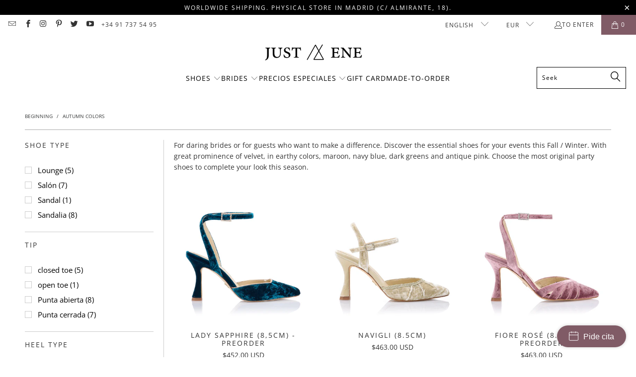

--- FILE ---
content_type: text/html; charset=utf-8
request_url: https://just-ene.com/en-row/collections/zapatos-de-fiesta-de-color
body_size: 48892
content:

















 <!DOCTYPE html>
<html class="no-js no-touch" lang="en"> <head> <!-- Google Tag Manager -->
<script>(function(w,d,s,l,i){w[l]=w[l]||[];w[l].push({'gtm.start':
new Date().getTime(),event:'gtm.js'});var f=d.getElementsByTagName(s)[0],
j=d.createElement(s),dl=l!='dataLayer'?'&l='+l:'';j.async=true;j.src=
'https://www.googletagmanager.com/gtm.js?id='+i+dl;f.parentNode.insertBefore(j,f);
})(window,document,'script','dataLayer','GTM-WWNV7JZ');</script>
<!-- End Google Tag Manager --> <!-- Booking Widget Start -->
<script>
window.shoreBookingSettings = {
	themeColor: '#c70039',
	textColor: '#ffffff',
	text: 'Pide cita',
	company: 'just-ene',
	locale: 'es',
	position: 'right',
	selectLocation: false,
};
</script>
<script src="https://connect.shore.com/widget/booking.js"></script>
<!-- Booking Widget End --> <meta charset="utf-8"> <meta http-equiv="cleartype" content="on"> <meta name="robots" content="index,follow"> <meta name="facebook-domain-verification" content="h3nrb0pybjp74i1gpdis9hrj2ipi1w" /> <!-- Mobile Specific Metas --> <meta name="HandheldFriendly" content="True"> <meta name="MobileOptimized" content="320"> <meta name="viewport" content="width=device-width,initial-scale=1"> <meta name="theme-color" content="#ffffff"> <title>
      PARTY SHOES IN COLOR - Just-ENE</title> <meta name="description" content="For daring brides or for guests who want to make a difference. Discover the essential shoes for your events this Fall / Winter. With great prominence of velvet, in earthy colors, maroon, navy blue, dark greens and antique pink. Choose the most original party shoes to complete your look this season."/> <!-- Preconnect Domains --> <link rel="preconnect" href="https://fonts.shopifycdn.com" /> <link rel="preconnect" href="https://cdn.shopify.com" /> <link rel="preconnect" href="https://v.shopify.com" /> <link rel="preconnect" href="https://cdn.shopifycloud.com" /> <link rel="preconnect" href="https://monorail-edge.shopifysvc.com"> <!-- fallback for browsers that don't support preconnect --> <link rel="dns-prefetch" href="https://fonts.shopifycdn.com" /> <link rel="dns-prefetch" href="https://cdn.shopify.com" /> <link rel="dns-prefetch" href="https://v.shopify.com" /> <link rel="dns-prefetch" href="https://cdn.shopifycloud.com" /> <link rel="dns-prefetch" href="https://monorail-edge.shopifysvc.com"> <!-- Preload Assets --> <link rel="preload" href="//just-ene.com/cdn/shop/t/49/assets/fancybox.css?v=19278034316635137701743601422" as="style"> <link rel="preload" href="//just-ene.com/cdn/shop/t/49/assets/styles.css?v=148853657445238163881756995221" as="style"> <link rel="preload" href="//just-ene.com/cdn/shop/t/49/assets/jquery.min.js?v=81049236547974671631743601422" as="script"> <link rel="preload" href="//just-ene.com/cdn/shop/t/49/assets/vendors.js?v=51772124549495699811743601422" as="script"> <link rel="preload" href="//just-ene.com/cdn/shop/t/49/assets/sections.js?v=110066090805402370721743601422" as="script"> <link rel="preload" href="//just-ene.com/cdn/shop/t/49/assets/utilities.js?v=130542983593295147021743601422" as="script"> <link rel="preload" href="//just-ene.com/cdn/shop/t/49/assets/app.js?v=127419284496061993481743601422" as="script"> <!-- Stylesheet for Fancybox library --> <link href="//just-ene.com/cdn/shop/t/49/assets/fancybox.css?v=19278034316635137701743601422" rel="stylesheet" type="text/css" media="all" /> <!-- Stylesheets for Turbo --> <link href="//just-ene.com/cdn/shop/t/49/assets/styles.css?v=148853657445238163881756995221" rel="stylesheet" type="text/css" media="all" /> <script>
      window.lazySizesConfig = window.lazySizesConfig || {};

      lazySizesConfig.expand = 300;
      lazySizesConfig.loadHidden = false;

      /*! lazysizes - v5.2.2 - bgset plugin */
      !function(e,t){var a=function(){t(e.lazySizes),e.removeEventListener("lazyunveilread",a,!0)};t=t.bind(null,e,e.document),"object"==typeof module&&module.exports?t(require("lazysizes")):"function"==typeof define&&define.amd?define(["lazysizes"],t):e.lazySizes?a():e.addEventListener("lazyunveilread",a,!0)}(window,function(e,z,g){"use strict";var c,y,b,f,i,s,n,v,m;e.addEventListener&&(c=g.cfg,y=/\s+/g,b=/\s*\|\s+|\s+\|\s*/g,f=/^(.+?)(?:\s+\[\s*(.+?)\s*\])(?:\s+\[\s*(.+?)\s*\])?$/,i=/^\s*\(*\s*type\s*:\s*(.+?)\s*\)*\s*$/,s=/\(|\)|'/,n={contain:1,cover:1},v=function(e,t){var a;t&&((a=t.match(i))&&a[1]?e.setAttribute("type",a[1]):e.setAttribute("media",c.customMedia[t]||t))},m=function(e){var t,a,i,r;e.target._lazybgset&&(a=(t=e.target)._lazybgset,(i=t.currentSrc||t.src)&&((r=g.fire(a,"bgsetproxy",{src:i,useSrc:s.test(i)?JSON.stringify(i):i})).defaultPrevented||(a.style.backgroundImage="url("+r.detail.useSrc+")")),t._lazybgsetLoading&&(g.fire(a,"_lazyloaded",{},!1,!0),delete t._lazybgsetLoading))},addEventListener("lazybeforeunveil",function(e){var t,a,i,r,s,n,l,d,o,u;!e.defaultPrevented&&(t=e.target.getAttribute("data-bgset"))&&(o=e.target,(u=z.createElement("img")).alt="",u._lazybgsetLoading=!0,e.detail.firesLoad=!0,a=t,i=o,r=u,s=z.createElement("picture"),n=i.getAttribute(c.sizesAttr),l=i.getAttribute("data-ratio"),d=i.getAttribute("data-optimumx"),i._lazybgset&&i._lazybgset.parentNode==i&&i.removeChild(i._lazybgset),Object.defineProperty(r,"_lazybgset",{value:i,writable:!0}),Object.defineProperty(i,"_lazybgset",{value:s,writable:!0}),a=a.replace(y," ").split(b),s.style.display="none",r.className=c.lazyClass,1!=a.length||n||(n="auto"),a.forEach(function(e){var t,a=z.createElement("source");n&&"auto"!=n&&a.setAttribute("sizes",n),(t=e.match(f))?(a.setAttribute(c.srcsetAttr,t[1]),v(a,t[2]),v(a,t[3])):a.setAttribute(c.srcsetAttr,e),s.appendChild(a)}),n&&(r.setAttribute(c.sizesAttr,n),i.removeAttribute(c.sizesAttr),i.removeAttribute("sizes")),d&&r.setAttribute("data-optimumx",d),l&&r.setAttribute("data-ratio",l),s.appendChild(r),i.appendChild(s),setTimeout(function(){g.loader.unveil(u),g.rAF(function(){g.fire(u,"_lazyloaded",{},!0,!0),u.complete&&m({target:u})})}))}),z.addEventListener("load",m,!0),e.addEventListener("lazybeforesizes",function(e){var t,a,i,r;e.detail.instance==g&&e.target._lazybgset&&e.detail.dataAttr&&(t=e.target._lazybgset,i=t,r=(getComputedStyle(i)||{getPropertyValue:function(){}}).getPropertyValue("background-size"),!n[r]&&n[i.style.backgroundSize]&&(r=i.style.backgroundSize),n[a=r]&&(e.target._lazysizesParentFit=a,g.rAF(function(){e.target.setAttribute("data-parent-fit",a),e.target._lazysizesParentFit&&delete e.target._lazysizesParentFit})))},!0),z.documentElement.addEventListener("lazybeforesizes",function(e){var t,a;!e.defaultPrevented&&e.target._lazybgset&&e.detail.instance==g&&(e.detail.width=(t=e.target._lazybgset,a=g.gW(t,t.parentNode),(!t._lazysizesWidth||a>t._lazysizesWidth)&&(t._lazysizesWidth=a),t._lazysizesWidth))}))});

      /*! lazysizes - v5.2.2 */
      !function(e){var t=function(u,D,f){"use strict";var k,H;if(function(){var e;var t={lazyClass:"lazyload",loadedClass:"lazyloaded",loadingClass:"lazyloading",preloadClass:"lazypreload",errorClass:"lazyerror",autosizesClass:"lazyautosizes",srcAttr:"data-src",srcsetAttr:"data-srcset",sizesAttr:"data-sizes",minSize:40,customMedia:{},init:true,expFactor:1.5,hFac:.8,loadMode:2,loadHidden:true,ricTimeout:0,throttleDelay:125};H=u.lazySizesConfig||u.lazysizesConfig||{};for(e in t){if(!(e in H)){H[e]=t[e]}}}(),!D||!D.getElementsByClassName){return{init:function(){},cfg:H,noSupport:true}}var O=D.documentElement,a=u.HTMLPictureElement,P="addEventListener",$="getAttribute",q=u[P].bind(u),I=u.setTimeout,U=u.requestAnimationFrame||I,l=u.requestIdleCallback,j=/^picture$/i,r=["load","error","lazyincluded","_lazyloaded"],i={},G=Array.prototype.forEach,J=function(e,t){if(!i[t]){i[t]=new RegExp("(\\s|^)"+t+"(\\s|$)")}return i[t].test(e[$]("class")||"")&&i[t]},K=function(e,t){if(!J(e,t)){e.setAttribute("class",(e[$]("class")||"").trim()+" "+t)}},Q=function(e,t){var i;if(i=J(e,t)){e.setAttribute("class",(e[$]("class")||"").replace(i," "))}},V=function(t,i,e){var a=e?P:"removeEventListener";if(e){V(t,i)}r.forEach(function(e){t[a](e,i)})},X=function(e,t,i,a,r){var n=D.createEvent("Event");if(!i){i={}}i.instance=k;n.initEvent(t,!a,!r);n.detail=i;e.dispatchEvent(n);return n},Y=function(e,t){var i;if(!a&&(i=u.picturefill||H.pf)){if(t&&t.src&&!e[$]("srcset")){e.setAttribute("srcset",t.src)}i({reevaluate:true,elements:[e]})}else if(t&&t.src){e.src=t.src}},Z=function(e,t){return(getComputedStyle(e,null)||{})[t]},s=function(e,t,i){i=i||e.offsetWidth;while(i<H.minSize&&t&&!e._lazysizesWidth){i=t.offsetWidth;t=t.parentNode}return i},ee=function(){var i,a;var t=[];var r=[];var n=t;var s=function(){var e=n;n=t.length?r:t;i=true;a=false;while(e.length){e.shift()()}i=false};var e=function(e,t){if(i&&!t){e.apply(this,arguments)}else{n.push(e);if(!a){a=true;(D.hidden?I:U)(s)}}};e._lsFlush=s;return e}(),te=function(i,e){return e?function(){ee(i)}:function(){var e=this;var t=arguments;ee(function(){i.apply(e,t)})}},ie=function(e){var i;var a=0;var r=H.throttleDelay;var n=H.ricTimeout;var t=function(){i=false;a=f.now();e()};var s=l&&n>49?function(){l(t,{timeout:n});if(n!==H.ricTimeout){n=H.ricTimeout}}:te(function(){I(t)},true);return function(e){var t;if(e=e===true){n=33}if(i){return}i=true;t=r-(f.now()-a);if(t<0){t=0}if(e||t<9){s()}else{I(s,t)}}},ae=function(e){var t,i;var a=99;var r=function(){t=null;e()};var n=function(){var e=f.now()-i;if(e<a){I(n,a-e)}else{(l||r)(r)}};return function(){i=f.now();if(!t){t=I(n,a)}}},e=function(){var v,m,c,h,e;var y,z,g,p,C,b,A;var n=/^img$/i;var d=/^iframe$/i;var E="onscroll"in u&&!/(gle|ing)bot/.test(navigator.userAgent);var _=0;var w=0;var N=0;var M=-1;var x=function(e){N--;if(!e||N<0||!e.target){N=0}};var W=function(e){if(A==null){A=Z(D.body,"visibility")=="hidden"}return A||!(Z(e.parentNode,"visibility")=="hidden"&&Z(e,"visibility")=="hidden")};var S=function(e,t){var i;var a=e;var r=W(e);g-=t;b+=t;p-=t;C+=t;while(r&&(a=a.offsetParent)&&a!=D.body&&a!=O){r=(Z(a,"opacity")||1)>0;if(r&&Z(a,"overflow")!="visible"){i=a.getBoundingClientRect();r=C>i.left&&p<i.right&&b>i.top-1&&g<i.bottom+1}}return r};var t=function(){var e,t,i,a,r,n,s,l,o,u,f,c;var d=k.elements;if((h=H.loadMode)&&N<8&&(e=d.length)){t=0;M++;for(;t<e;t++){if(!d[t]||d[t]._lazyRace){continue}if(!E||k.prematureUnveil&&k.prematureUnveil(d[t])){R(d[t]);continue}if(!(l=d[t][$]("data-expand"))||!(n=l*1)){n=w}if(!u){u=!H.expand||H.expand<1?O.clientHeight>500&&O.clientWidth>500?500:370:H.expand;k._defEx=u;f=u*H.expFactor;c=H.hFac;A=null;if(w<f&&N<1&&M>2&&h>2&&!D.hidden){w=f;M=0}else if(h>1&&M>1&&N<6){w=u}else{w=_}}if(o!==n){y=innerWidth+n*c;z=innerHeight+n;s=n*-1;o=n}i=d[t].getBoundingClientRect();if((b=i.bottom)>=s&&(g=i.top)<=z&&(C=i.right)>=s*c&&(p=i.left)<=y&&(b||C||p||g)&&(H.loadHidden||W(d[t]))&&(m&&N<3&&!l&&(h<3||M<4)||S(d[t],n))){R(d[t]);r=true;if(N>9){break}}else if(!r&&m&&!a&&N<4&&M<4&&h>2&&(v[0]||H.preloadAfterLoad)&&(v[0]||!l&&(b||C||p||g||d[t][$](H.sizesAttr)!="auto"))){a=v[0]||d[t]}}if(a&&!r){R(a)}}};var i=ie(t);var B=function(e){var t=e.target;if(t._lazyCache){delete t._lazyCache;return}x(e);K(t,H.loadedClass);Q(t,H.loadingClass);V(t,L);X(t,"lazyloaded")};var a=te(B);var L=function(e){a({target:e.target})};var T=function(t,i){try{t.contentWindow.location.replace(i)}catch(e){t.src=i}};var F=function(e){var t;var i=e[$](H.srcsetAttr);if(t=H.customMedia[e[$]("data-media")||e[$]("media")]){e.setAttribute("media",t)}if(i){e.setAttribute("srcset",i)}};var s=te(function(t,e,i,a,r){var n,s,l,o,u,f;if(!(u=X(t,"lazybeforeunveil",e)).defaultPrevented){if(a){if(i){K(t,H.autosizesClass)}else{t.setAttribute("sizes",a)}}s=t[$](H.srcsetAttr);n=t[$](H.srcAttr);if(r){l=t.parentNode;o=l&&j.test(l.nodeName||"")}f=e.firesLoad||"src"in t&&(s||n||o);u={target:t};K(t,H.loadingClass);if(f){clearTimeout(c);c=I(x,2500);V(t,L,true)}if(o){G.call(l.getElementsByTagName("source"),F)}if(s){t.setAttribute("srcset",s)}else if(n&&!o){if(d.test(t.nodeName)){T(t,n)}else{t.src=n}}if(r&&(s||o)){Y(t,{src:n})}}if(t._lazyRace){delete t._lazyRace}Q(t,H.lazyClass);ee(function(){var e=t.complete&&t.naturalWidth>1;if(!f||e){if(e){K(t,"ls-is-cached")}B(u);t._lazyCache=true;I(function(){if("_lazyCache"in t){delete t._lazyCache}},9)}if(t.loading=="lazy"){N--}},true)});var R=function(e){if(e._lazyRace){return}var t;var i=n.test(e.nodeName);var a=i&&(e[$](H.sizesAttr)||e[$]("sizes"));var r=a=="auto";if((r||!m)&&i&&(e[$]("src")||e.srcset)&&!e.complete&&!J(e,H.errorClass)&&J(e,H.lazyClass)){return}t=X(e,"lazyunveilread").detail;if(r){re.updateElem(e,true,e.offsetWidth)}e._lazyRace=true;N++;s(e,t,r,a,i)};var r=ae(function(){H.loadMode=3;i()});var l=function(){if(H.loadMode==3){H.loadMode=2}r()};var o=function(){if(m){return}if(f.now()-e<999){I(o,999);return}m=true;H.loadMode=3;i();q("scroll",l,true)};return{_:function(){e=f.now();k.elements=D.getElementsByClassName(H.lazyClass);v=D.getElementsByClassName(H.lazyClass+" "+H.preloadClass);q("scroll",i,true);q("resize",i,true);q("pageshow",function(e){if(e.persisted){var t=D.querySelectorAll("."+H.loadingClass);if(t.length&&t.forEach){U(function(){t.forEach(function(e){if(e.complete){R(e)}})})}}});if(u.MutationObserver){new MutationObserver(i).observe(O,{childList:true,subtree:true,attributes:true})}else{O[P]("DOMNodeInserted",i,true);O[P]("DOMAttrModified",i,true);setInterval(i,999)}q("hashchange",i,true);["focus","mouseover","click","load","transitionend","animationend"].forEach(function(e){D[P](e,i,true)});if(/d$|^c/.test(D.readyState)){o()}else{q("load",o);D[P]("DOMContentLoaded",i);I(o,2e4)}if(k.elements.length){t();ee._lsFlush()}else{i()}},checkElems:i,unveil:R,_aLSL:l}}(),re=function(){var i;var n=te(function(e,t,i,a){var r,n,s;e._lazysizesWidth=a;a+="px";e.setAttribute("sizes",a);if(j.test(t.nodeName||"")){r=t.getElementsByTagName("source");for(n=0,s=r.length;n<s;n++){r[n].setAttribute("sizes",a)}}if(!i.detail.dataAttr){Y(e,i.detail)}});var a=function(e,t,i){var a;var r=e.parentNode;if(r){i=s(e,r,i);a=X(e,"lazybeforesizes",{width:i,dataAttr:!!t});if(!a.defaultPrevented){i=a.detail.width;if(i&&i!==e._lazysizesWidth){n(e,r,a,i)}}}};var e=function(){var e;var t=i.length;if(t){e=0;for(;e<t;e++){a(i[e])}}};var t=ae(e);return{_:function(){i=D.getElementsByClassName(H.autosizesClass);q("resize",t)},checkElems:t,updateElem:a}}(),t=function(){if(!t.i&&D.getElementsByClassName){t.i=true;re._();e._()}};return I(function(){H.init&&t()}),k={cfg:H,autoSizer:re,loader:e,init:t,uP:Y,aC:K,rC:Q,hC:J,fire:X,gW:s,rAF:ee}}(e,e.document,Date);e.lazySizes=t,"object"==typeof module&&module.exports&&(module.exports=t)}("undefined"!=typeof window?window:{});</script> <!-- Icons --> <link rel="shortcut icon" type="image/x-icon" href="//just-ene.com/cdn/shop/files/JustENE_Shoes_Favicon_180x180.png?v=1613701618"> <link rel="apple-touch-icon" href="//just-ene.com/cdn/shop/files/JustENE_Shoes_Favicon_180x180.png?v=1613701618"/> <link rel="apple-touch-icon" sizes="57x57" href="//just-ene.com/cdn/shop/files/JustENE_Shoes_Favicon_57x57.png?v=1613701618"/> <link rel="apple-touch-icon" sizes="60x60" href="//just-ene.com/cdn/shop/files/JustENE_Shoes_Favicon_60x60.png?v=1613701618"/> <link rel="apple-touch-icon" sizes="72x72" href="//just-ene.com/cdn/shop/files/JustENE_Shoes_Favicon_72x72.png?v=1613701618"/> <link rel="apple-touch-icon" sizes="76x76" href="//just-ene.com/cdn/shop/files/JustENE_Shoes_Favicon_76x76.png?v=1613701618"/> <link rel="apple-touch-icon" sizes="114x114" href="//just-ene.com/cdn/shop/files/JustENE_Shoes_Favicon_114x114.png?v=1613701618"/> <link rel="apple-touch-icon" sizes="180x180" href="//just-ene.com/cdn/shop/files/JustENE_Shoes_Favicon_180x180.png?v=1613701618"/> <link rel="apple-touch-icon" sizes="228x228" href="//just-ene.com/cdn/shop/files/JustENE_Shoes_Favicon_228x228.png?v=1613701618"/> <link rel="canonical" href="https://just-ene.com/en-row/collections/zapatos-de-fiesta-de-color"/> <script src="//just-ene.com/cdn/shop/t/49/assets/jquery.min.js?v=81049236547974671631743601422" defer></script> <script type="text/javascript" src="/services/javascripts/currencies.js" data-no-instant></script> <script src="//just-ene.com/cdn/shop/t/49/assets/currencies.js?v=63035159355332271981743601422" defer></script> <script>
      window.PXUTheme = window.PXUTheme || {};
      window.PXUTheme.version = '8.0.1';
      window.PXUTheme.name = 'Turbo';</script>
    


    
<template id="price-ui"><span class="price " data-price></span><span class="compare-at-price" data-compare-at-price></span><span class="unit-pricing" data-unit-pricing></span></template> <template id="price-ui-badge"><div class="price-ui-badge__sticker price-ui-badge__sticker--"> <span class="price-ui-badge__sticker-text" data-badge></span></div></template> <template id="price-ui__price"><span class="money" data-price></span></template> <template id="price-ui__price-range"><span class="price-min" data-price-min><span class="money" data-price></span></span> - <span class="price-max" data-price-max><span class="money" data-price></span></span></template> <template id="price-ui__unit-pricing"><span class="unit-quantity" data-unit-quantity></span> | <span class="unit-price" data-unit-price><span class="money" data-price></span></span> / <span class="unit-measurement" data-unit-measurement></span></template> <template id="price-ui-badge__percent-savings-range">REDUCED to <span data-price-percent></span>%</template> <template id="price-ui-badge__percent-savings">LOWERED <span data-price-percent></span>%</template> <template id="price-ui-badge__price-savings-range">Save until <span class="money" data-price></span></template> <template id="price-ui-badge__price-savings">Save <span class="money" data-price></span></template> <template id="price-ui-badge__on-sale">REDUCED</template> <template id="price-ui-badge__sold-out">Sold</template> <template id="price-ui-badge__in-stock">A log</template> <script>
      
window.PXUTheme = window.PXUTheme || {};


window.PXUTheme.theme_settings = {};
window.PXUTheme.currency = {};
window.PXUTheme.routes = window.PXUTheme.routes || {};


window.PXUTheme.theme_settings.display_tos_checkbox = true;
window.PXUTheme.theme_settings.go_to_checkout = true;
window.PXUTheme.theme_settings.cart_action = "redirect_checkout";
window.PXUTheme.theme_settings.cart_shipping_calculator = false;


window.PXUTheme.theme_settings.collection_swatches = false;
window.PXUTheme.theme_settings.collection_secondary_image = true;


window.PXUTheme.currency.show_multiple_currencies = true;
window.PXUTheme.currency.shop_currency = "EUR";
window.PXUTheme.currency.default_currency = "EUR";
window.PXUTheme.currency.display_format = "money_with_currency_format";
window.PXUTheme.currency.money_format = "${{amount}} USD";
window.PXUTheme.currency.money_format_no_currency = "${{amount}}";
window.PXUTheme.currency.money_format_currency = "${{amount}} USD";
window.PXUTheme.currency.native_multi_currency = true;
window.PXUTheme.currency.iso_code = "USD";
window.PXUTheme.currency.symbol = "$";


window.PXUTheme.theme_settings.display_inventory_left = false;
window.PXUTheme.theme_settings.inventory_threshold = 10;
window.PXUTheme.theme_settings.limit_quantity = false;


window.PXUTheme.theme_settings.menu_position = "inline";


window.PXUTheme.theme_settings.newsletter_popup = false;
window.PXUTheme.theme_settings.newsletter_popup_days = "365";
window.PXUTheme.theme_settings.newsletter_popup_mobile = false;
window.PXUTheme.theme_settings.newsletter_popup_seconds = 2;


window.PXUTheme.theme_settings.pagination_type = "infinite_scroll";


window.PXUTheme.theme_settings.enable_shopify_collection_badges = false;
window.PXUTheme.theme_settings.quick_shop_thumbnail_position = "bottom-thumbnails";
window.PXUTheme.theme_settings.product_form_style = "radio";
window.PXUTheme.theme_settings.sale_banner_enabled = false;
window.PXUTheme.theme_settings.display_savings = false;
window.PXUTheme.theme_settings.display_sold_out_price = false;
window.PXUTheme.theme_settings.free_text = "Free";
window.PXUTheme.theme_settings.video_looping = false;
window.PXUTheme.theme_settings.quick_shop_style = "inline";
window.PXUTheme.theme_settings.hover_enabled = false;


window.PXUTheme.routes.cart_url = "/en-row/cart";
window.PXUTheme.routes.root_url = "/en-row";
window.PXUTheme.routes.search_url = "/en-row/search";
window.PXUTheme.routes.all_products_collection_url = "/en-row/collections/all";


window.PXUTheme.theme_settings.image_loading_style = "color";


window.PXUTheme.theme_settings.search_option = "product";
window.PXUTheme.theme_settings.search_items_to_display = 5;
window.PXUTheme.theme_settings.enable_autocomplete = true;


window.PXUTheme.theme_settings.page_dots_enabled = false;
window.PXUTheme.theme_settings.slideshow_arrow_size = "light";


window.PXUTheme.theme_settings.quick_shop_enabled = false;


window.PXUTheme.translation = {};


window.PXUTheme.translation.agree_to_terms_warning = "You must agree to the terms and conditions of payment and shipping.";
window.PXUTheme.translation.one_item_left = "item left";
window.PXUTheme.translation.items_left_text = "articles remain";
window.PXUTheme.translation.cart_savings_text = "you save";
window.PXUTheme.translation.cart_discount_text = "Discount";
window.PXUTheme.translation.cart_subtotal_text = "Subtotal";
window.PXUTheme.translation.cart_remove_text = "Remove";
window.PXUTheme.translation.cart_free_text = "Libre";


window.PXUTheme.translation.newsletter_success_text = "Thank you for joining our mailing list!";


window.PXUTheme.translation.notify_email = "Enter your email address...";
window.PXUTheme.translation.notify_email_value = "Translation missing: en.contact.fields.email";
window.PXUTheme.translation.notify_email_send = "To send";
window.PXUTheme.translation.notify_message_first = "Please notify me when";
window.PXUTheme.translation.notify_message_last = "is available -";
window.PXUTheme.translation.notify_success_text = "Thanks! We will notify you when the product is available!";


window.PXUTheme.translation.add_to_cart = "Add to Cart";
window.PXUTheme.translation.coming_soon_text = "Coming Soon";
window.PXUTheme.translation.sold_out_text = "Sold";
window.PXUTheme.translation.sale_text = "Sale";
window.PXUTheme.translation.savings_text = "you save";
window.PXUTheme.translation.from_text = "of";
window.PXUTheme.translation.new_text = "New";
window.PXUTheme.translation.pre_order_text = "Pre-Order";
window.PXUTheme.translation.unavailable_text = "Not available";


window.PXUTheme.translation.all_results = "See all results";
window.PXUTheme.translation.no_results = "No results found.";


window.PXUTheme.media_queries = {};
window.PXUTheme.media_queries.small = window.matchMedia( "(max-width: 480px)" );
window.PXUTheme.media_queries.medium = window.matchMedia( "(max-width: 798px)" );
window.PXUTheme.media_queries.large = window.matchMedia( "(min-width: 799px)" );
window.PXUTheme.media_queries.larger = window.matchMedia( "(min-width: 960px)" );
window.PXUTheme.media_queries.xlarge = window.matchMedia( "(min-width: 1200px)" );
window.PXUTheme.media_queries.ie10 = window.matchMedia( "all and (-ms-high-contrast: none), (-ms-high-contrast: active)" );
window.PXUTheme.media_queries.tablet = window.matchMedia( "only screen and (min-width: 799px) and (max-width: 1024px)" );
window.PXUTheme.media_queries.mobile_and_tablet = window.matchMedia( "(max-width: 1024px)" );</script> <script src="//just-ene.com/cdn/shop/t/49/assets/vendors.js?v=51772124549495699811743601422" defer></script> <script src="//just-ene.com/cdn/shop/t/49/assets/sections.js?v=110066090805402370721743601422" defer></script> <script src="//just-ene.com/cdn/shop/t/49/assets/utilities.js?v=130542983593295147021743601422" defer></script> <script src="//just-ene.com/cdn/shop/t/49/assets/app.js?v=127419284496061993481743601422" defer></script> <script src="//just-ene.com/cdn/shop/t/49/assets/instantclick.min.js?v=20092422000980684151743601422" data-no-instant defer></script> <script data-no-instant>
        window.addEventListener('DOMContentLoaded', function() {

          function inIframe() {
            try {
              return window.self !== window.top;
            } catch (e) {
              return true;
            }
          }

          if (!inIframe()){
            InstantClick.on('change', function() {

              $('head script[src*="shopify"]').each(function() {
                var script = document.createElement('script');
                script.type = 'text/javascript';
                script.src = $(this).attr('src');

                $('body').append(script);
              });

              $('body').removeClass('fancybox-active');
              $.fancybox.destroy();

              InstantClick.init();

            });
          }
        });</script> <script></script> <script>window.performance && window.performance.mark && window.performance.mark('shopify.content_for_header.start');</script><meta name="google-site-verification" content="40pUgJ97vTQJsLlxUY2KLqhbeDU-0aZ4E-RCH5dwObQ">
<meta name="facebook-domain-verification" content="o8nenjdosbzstfwbyct42cab26l0qc">
<meta id="shopify-digital-wallet" name="shopify-digital-wallet" content="/16695685/digital_wallets/dialog">
<meta name="shopify-checkout-api-token" content="1abc7cd455331888494f96bd15015acb">
<meta id="in-context-paypal-metadata" data-shop-id="16695685" data-venmo-supported="false" data-environment="production" data-locale="en_US" data-paypal-v4="true" data-currency="USD">
<link rel="alternate" type="application/atom+xml" title="Feed" href="/en-row/collections/zapatos-de-fiesta-de-color.atom" />
<link rel="alternate" hreflang="x-default" href="https://just-ene.com/collections/zapatos-de-fiesta-de-color">
<link rel="alternate" hreflang="es-US" href="https://just-ene.com/es-us/collections/zapatos-de-fiesta-de-color">
<link rel="alternate" hreflang="en-US" href="https://just-ene.com/en-us/collections/zapatos-de-fiesta-de-color">
<link rel="alternate" hreflang="es-AD" href="https://just-ene.com/es-row/collections/zapatos-de-fiesta-de-color">
<link rel="alternate" hreflang="en-AD" href="https://just-ene.com/en-row/collections/zapatos-de-fiesta-de-color">
<link rel="alternate" hreflang="es-AE" href="https://just-ene.com/es-row/collections/zapatos-de-fiesta-de-color">
<link rel="alternate" hreflang="en-AE" href="https://just-ene.com/en-row/collections/zapatos-de-fiesta-de-color">
<link rel="alternate" hreflang="es-AL" href="https://just-ene.com/es-row/collections/zapatos-de-fiesta-de-color">
<link rel="alternate" hreflang="en-AL" href="https://just-ene.com/en-row/collections/zapatos-de-fiesta-de-color">
<link rel="alternate" hreflang="es-AT" href="https://just-ene.com/es-row/collections/zapatos-de-fiesta-de-color">
<link rel="alternate" hreflang="en-AT" href="https://just-ene.com/en-row/collections/zapatos-de-fiesta-de-color">
<link rel="alternate" hreflang="es-AU" href="https://just-ene.com/es-row/collections/zapatos-de-fiesta-de-color">
<link rel="alternate" hreflang="en-AU" href="https://just-ene.com/en-row/collections/zapatos-de-fiesta-de-color">
<link rel="alternate" hreflang="es-BE" href="https://just-ene.com/es-row/collections/zapatos-de-fiesta-de-color">
<link rel="alternate" hreflang="en-BE" href="https://just-ene.com/en-row/collections/zapatos-de-fiesta-de-color">
<link rel="alternate" hreflang="es-BG" href="https://just-ene.com/es-row/collections/zapatos-de-fiesta-de-color">
<link rel="alternate" hreflang="en-BG" href="https://just-ene.com/en-row/collections/zapatos-de-fiesta-de-color">
<link rel="alternate" hreflang="es-BR" href="https://just-ene.com/es-row/collections/zapatos-de-fiesta-de-color">
<link rel="alternate" hreflang="en-BR" href="https://just-ene.com/en-row/collections/zapatos-de-fiesta-de-color">
<link rel="alternate" hreflang="es-CA" href="https://just-ene.com/es-row/collections/zapatos-de-fiesta-de-color">
<link rel="alternate" hreflang="en-CA" href="https://just-ene.com/en-row/collections/zapatos-de-fiesta-de-color">
<link rel="alternate" hreflang="es-CH" href="https://just-ene.com/es-row/collections/zapatos-de-fiesta-de-color">
<link rel="alternate" hreflang="en-CH" href="https://just-ene.com/en-row/collections/zapatos-de-fiesta-de-color">
<link rel="alternate" hreflang="es-CL" href="https://just-ene.com/es-row/collections/zapatos-de-fiesta-de-color">
<link rel="alternate" hreflang="en-CL" href="https://just-ene.com/en-row/collections/zapatos-de-fiesta-de-color">
<link rel="alternate" hreflang="es-CN" href="https://just-ene.com/es-row/collections/zapatos-de-fiesta-de-color">
<link rel="alternate" hreflang="en-CN" href="https://just-ene.com/en-row/collections/zapatos-de-fiesta-de-color">
<link rel="alternate" hreflang="es-CO" href="https://just-ene.com/es-row/collections/zapatos-de-fiesta-de-color">
<link rel="alternate" hreflang="en-CO" href="https://just-ene.com/en-row/collections/zapatos-de-fiesta-de-color">
<link rel="alternate" hreflang="es-CR" href="https://just-ene.com/es-row/collections/zapatos-de-fiesta-de-color">
<link rel="alternate" hreflang="en-CR" href="https://just-ene.com/en-row/collections/zapatos-de-fiesta-de-color">
<link rel="alternate" hreflang="es-CY" href="https://just-ene.com/es-row/collections/zapatos-de-fiesta-de-color">
<link rel="alternate" hreflang="en-CY" href="https://just-ene.com/en-row/collections/zapatos-de-fiesta-de-color">
<link rel="alternate" hreflang="es-CZ" href="https://just-ene.com/es-row/collections/zapatos-de-fiesta-de-color">
<link rel="alternate" hreflang="en-CZ" href="https://just-ene.com/en-row/collections/zapatos-de-fiesta-de-color">
<link rel="alternate" hreflang="es-DE" href="https://just-ene.com/es-row/collections/zapatos-de-fiesta-de-color">
<link rel="alternate" hreflang="en-DE" href="https://just-ene.com/en-row/collections/zapatos-de-fiesta-de-color">
<link rel="alternate" hreflang="es-DK" href="https://just-ene.com/es-row/collections/zapatos-de-fiesta-de-color">
<link rel="alternate" hreflang="en-DK" href="https://just-ene.com/en-row/collections/zapatos-de-fiesta-de-color">
<link rel="alternate" hreflang="es-DO" href="https://just-ene.com/es-row/collections/zapatos-de-fiesta-de-color">
<link rel="alternate" hreflang="en-DO" href="https://just-ene.com/en-row/collections/zapatos-de-fiesta-de-color">
<link rel="alternate" hreflang="es-EC" href="https://just-ene.com/es-row/collections/zapatos-de-fiesta-de-color">
<link rel="alternate" hreflang="en-EC" href="https://just-ene.com/en-row/collections/zapatos-de-fiesta-de-color">
<link rel="alternate" hreflang="es-EE" href="https://just-ene.com/es-row/collections/zapatos-de-fiesta-de-color">
<link rel="alternate" hreflang="en-EE" href="https://just-ene.com/en-row/collections/zapatos-de-fiesta-de-color">
<link rel="alternate" hreflang="es-FI" href="https://just-ene.com/es-row/collections/zapatos-de-fiesta-de-color">
<link rel="alternate" hreflang="en-FI" href="https://just-ene.com/en-row/collections/zapatos-de-fiesta-de-color">
<link rel="alternate" hreflang="es-FR" href="https://just-ene.com/es-row/collections/zapatos-de-fiesta-de-color">
<link rel="alternate" hreflang="en-FR" href="https://just-ene.com/en-row/collections/zapatos-de-fiesta-de-color">
<link rel="alternate" hreflang="es-GI" href="https://just-ene.com/es-row/collections/zapatos-de-fiesta-de-color">
<link rel="alternate" hreflang="en-GI" href="https://just-ene.com/en-row/collections/zapatos-de-fiesta-de-color">
<link rel="alternate" hreflang="es-GR" href="https://just-ene.com/es-row/collections/zapatos-de-fiesta-de-color">
<link rel="alternate" hreflang="en-GR" href="https://just-ene.com/en-row/collections/zapatos-de-fiesta-de-color">
<link rel="alternate" hreflang="es-HR" href="https://just-ene.com/es-row/collections/zapatos-de-fiesta-de-color">
<link rel="alternate" hreflang="en-HR" href="https://just-ene.com/en-row/collections/zapatos-de-fiesta-de-color">
<link rel="alternate" hreflang="es-HU" href="https://just-ene.com/es-row/collections/zapatos-de-fiesta-de-color">
<link rel="alternate" hreflang="en-HU" href="https://just-ene.com/en-row/collections/zapatos-de-fiesta-de-color">
<link rel="alternate" hreflang="es-IE" href="https://just-ene.com/es-row/collections/zapatos-de-fiesta-de-color">
<link rel="alternate" hreflang="en-IE" href="https://just-ene.com/en-row/collections/zapatos-de-fiesta-de-color">
<link rel="alternate" hreflang="es-IL" href="https://just-ene.com/es-row/collections/zapatos-de-fiesta-de-color">
<link rel="alternate" hreflang="en-IL" href="https://just-ene.com/en-row/collections/zapatos-de-fiesta-de-color">
<link rel="alternate" hreflang="es-IS" href="https://just-ene.com/es-row/collections/zapatos-de-fiesta-de-color">
<link rel="alternate" hreflang="en-IS" href="https://just-ene.com/en-row/collections/zapatos-de-fiesta-de-color">
<link rel="alternate" hreflang="es-IT" href="https://just-ene.com/es-row/collections/zapatos-de-fiesta-de-color">
<link rel="alternate" hreflang="en-IT" href="https://just-ene.com/en-row/collections/zapatos-de-fiesta-de-color">
<link rel="alternate" hreflang="es-JP" href="https://just-ene.com/es-row/collections/zapatos-de-fiesta-de-color">
<link rel="alternate" hreflang="en-JP" href="https://just-ene.com/en-row/collections/zapatos-de-fiesta-de-color">
<link rel="alternate" hreflang="es-KR" href="https://just-ene.com/es-row/collections/zapatos-de-fiesta-de-color">
<link rel="alternate" hreflang="en-KR" href="https://just-ene.com/en-row/collections/zapatos-de-fiesta-de-color">
<link rel="alternate" hreflang="es-LK" href="https://just-ene.com/es-row/collections/zapatos-de-fiesta-de-color">
<link rel="alternate" hreflang="en-LK" href="https://just-ene.com/en-row/collections/zapatos-de-fiesta-de-color">
<link rel="alternate" hreflang="es-LT" href="https://just-ene.com/es-row/collections/zapatos-de-fiesta-de-color">
<link rel="alternate" hreflang="en-LT" href="https://just-ene.com/en-row/collections/zapatos-de-fiesta-de-color">
<link rel="alternate" hreflang="es-LU" href="https://just-ene.com/es-row/collections/zapatos-de-fiesta-de-color">
<link rel="alternate" hreflang="en-LU" href="https://just-ene.com/en-row/collections/zapatos-de-fiesta-de-color">
<link rel="alternate" hreflang="es-MA" href="https://just-ene.com/es-row/collections/zapatos-de-fiesta-de-color">
<link rel="alternate" hreflang="en-MA" href="https://just-ene.com/en-row/collections/zapatos-de-fiesta-de-color">
<link rel="alternate" hreflang="es-MC" href="https://just-ene.com/es-row/collections/zapatos-de-fiesta-de-color">
<link rel="alternate" hreflang="en-MC" href="https://just-ene.com/en-row/collections/zapatos-de-fiesta-de-color">
<link rel="alternate" hreflang="es-MT" href="https://just-ene.com/es-row/collections/zapatos-de-fiesta-de-color">
<link rel="alternate" hreflang="en-MT" href="https://just-ene.com/en-row/collections/zapatos-de-fiesta-de-color">
<link rel="alternate" hreflang="es-MX" href="https://just-ene.com/es-row/collections/zapatos-de-fiesta-de-color">
<link rel="alternate" hreflang="en-MX" href="https://just-ene.com/en-row/collections/zapatos-de-fiesta-de-color">
<link rel="alternate" hreflang="es-NL" href="https://just-ene.com/es-row/collections/zapatos-de-fiesta-de-color">
<link rel="alternate" hreflang="en-NL" href="https://just-ene.com/en-row/collections/zapatos-de-fiesta-de-color">
<link rel="alternate" hreflang="es-NO" href="https://just-ene.com/es-row/collections/zapatos-de-fiesta-de-color">
<link rel="alternate" hreflang="en-NO" href="https://just-ene.com/en-row/collections/zapatos-de-fiesta-de-color">
<link rel="alternate" hreflang="es-NZ" href="https://just-ene.com/es-row/collections/zapatos-de-fiesta-de-color">
<link rel="alternate" hreflang="en-NZ" href="https://just-ene.com/en-row/collections/zapatos-de-fiesta-de-color">
<link rel="alternate" hreflang="es-PA" href="https://just-ene.com/es-row/collections/zapatos-de-fiesta-de-color">
<link rel="alternate" hreflang="en-PA" href="https://just-ene.com/en-row/collections/zapatos-de-fiesta-de-color">
<link rel="alternate" hreflang="es-PE" href="https://just-ene.com/es-row/collections/zapatos-de-fiesta-de-color">
<link rel="alternate" hreflang="en-PE" href="https://just-ene.com/en-row/collections/zapatos-de-fiesta-de-color">
<link rel="alternate" hreflang="es-PL" href="https://just-ene.com/es-row/collections/zapatos-de-fiesta-de-color">
<link rel="alternate" hreflang="en-PL" href="https://just-ene.com/en-row/collections/zapatos-de-fiesta-de-color">
<link rel="alternate" hreflang="es-PT" href="https://just-ene.com/es-row/collections/zapatos-de-fiesta-de-color">
<link rel="alternate" hreflang="en-PT" href="https://just-ene.com/en-row/collections/zapatos-de-fiesta-de-color">
<link rel="alternate" hreflang="es-PY" href="https://just-ene.com/es-row/collections/zapatos-de-fiesta-de-color">
<link rel="alternate" hreflang="en-PY" href="https://just-ene.com/en-row/collections/zapatos-de-fiesta-de-color">
<link rel="alternate" hreflang="es-QA" href="https://just-ene.com/es-row/collections/zapatos-de-fiesta-de-color">
<link rel="alternate" hreflang="en-QA" href="https://just-ene.com/en-row/collections/zapatos-de-fiesta-de-color">
<link rel="alternate" hreflang="es-RO" href="https://just-ene.com/es-row/collections/zapatos-de-fiesta-de-color">
<link rel="alternate" hreflang="en-RO" href="https://just-ene.com/en-row/collections/zapatos-de-fiesta-de-color">
<link rel="alternate" hreflang="es-RU" href="https://just-ene.com/es-row/collections/zapatos-de-fiesta-de-color">
<link rel="alternate" hreflang="en-RU" href="https://just-ene.com/en-row/collections/zapatos-de-fiesta-de-color">
<link rel="alternate" hreflang="es-SA" href="https://just-ene.com/es-row/collections/zapatos-de-fiesta-de-color">
<link rel="alternate" hreflang="en-SA" href="https://just-ene.com/en-row/collections/zapatos-de-fiesta-de-color">
<link rel="alternate" hreflang="es-SE" href="https://just-ene.com/es-row/collections/zapatos-de-fiesta-de-color">
<link rel="alternate" hreflang="en-SE" href="https://just-ene.com/en-row/collections/zapatos-de-fiesta-de-color">
<link rel="alternate" hreflang="es-SG" href="https://just-ene.com/es-row/collections/zapatos-de-fiesta-de-color">
<link rel="alternate" hreflang="en-SG" href="https://just-ene.com/en-row/collections/zapatos-de-fiesta-de-color">
<link rel="alternate" hreflang="es-SI" href="https://just-ene.com/es-row/collections/zapatos-de-fiesta-de-color">
<link rel="alternate" hreflang="en-SI" href="https://just-ene.com/en-row/collections/zapatos-de-fiesta-de-color">
<link rel="alternate" hreflang="es-SK" href="https://just-ene.com/es-row/collections/zapatos-de-fiesta-de-color">
<link rel="alternate" hreflang="en-SK" href="https://just-ene.com/en-row/collections/zapatos-de-fiesta-de-color">
<link rel="alternate" hreflang="es-TH" href="https://just-ene.com/es-row/collections/zapatos-de-fiesta-de-color">
<link rel="alternate" hreflang="en-TH" href="https://just-ene.com/en-row/collections/zapatos-de-fiesta-de-color">
<link rel="alternate" hreflang="es-TN" href="https://just-ene.com/es-row/collections/zapatos-de-fiesta-de-color">
<link rel="alternate" hreflang="en-TN" href="https://just-ene.com/en-row/collections/zapatos-de-fiesta-de-color">
<link rel="alternate" hreflang="es-TR" href="https://just-ene.com/es-row/collections/zapatos-de-fiesta-de-color">
<link rel="alternate" hreflang="en-TR" href="https://just-ene.com/en-row/collections/zapatos-de-fiesta-de-color">
<link rel="alternate" hreflang="es-TW" href="https://just-ene.com/es-row/collections/zapatos-de-fiesta-de-color">
<link rel="alternate" hreflang="en-TW" href="https://just-ene.com/en-row/collections/zapatos-de-fiesta-de-color">
<link rel="alternate" hreflang="es-UA" href="https://just-ene.com/es-row/collections/zapatos-de-fiesta-de-color">
<link rel="alternate" hreflang="en-UA" href="https://just-ene.com/en-row/collections/zapatos-de-fiesta-de-color">
<link rel="alternate" hreflang="es-UY" href="https://just-ene.com/es-row/collections/zapatos-de-fiesta-de-color">
<link rel="alternate" hreflang="en-UY" href="https://just-ene.com/en-row/collections/zapatos-de-fiesta-de-color">
<link rel="alternate" hreflang="es-VA" href="https://just-ene.com/es-row/collections/zapatos-de-fiesta-de-color">
<link rel="alternate" hreflang="en-VA" href="https://just-ene.com/en-row/collections/zapatos-de-fiesta-de-color">
<link rel="alternate" hreflang="es-VE" href="https://just-ene.com/es-row/collections/zapatos-de-fiesta-de-color">
<link rel="alternate" hreflang="en-VE" href="https://just-ene.com/en-row/collections/zapatos-de-fiesta-de-color">
<link rel="alternate" hreflang="es-KW" href="https://just-ene.com/es-row/collections/zapatos-de-fiesta-de-color">
<link rel="alternate" hreflang="en-KW" href="https://just-ene.com/en-row/collections/zapatos-de-fiesta-de-color">
<link rel="alternate" hreflang="es-RS" href="https://just-ene.com/es-row/collections/zapatos-de-fiesta-de-color">
<link rel="alternate" hreflang="en-RS" href="https://just-ene.com/en-row/collections/zapatos-de-fiesta-de-color">
<link rel="alternate" hreflang="es-GB" href="https://just-ene.com/es-gb/collections/zapatos-de-fiesta-de-color">
<link rel="alternate" hreflang="en-GB" href="https://just-ene.com/en-gb/collections/zapatos-de-fiesta-de-color">
<link rel="alternate" hreflang="es-ES" href="https://just-ene.com/collections/zapatos-de-fiesta-de-color">
<link rel="alternate" hreflang="en-ES" href="https://just-ene.com/en/collections/zapatos-de-fiesta-de-color">
<link rel="alternate" type="application/json+oembed" href="https://just-ene.com/en-row/collections/zapatos-de-fiesta-de-color.oembed">
<script async="async" src="/checkouts/internal/preloads.js?locale=en-EC"></script>
<link rel="preconnect" href="https://shop.app" crossorigin="anonymous">
<script async="async" src="https://shop.app/checkouts/internal/preloads.js?locale=en-EC&shop_id=16695685" crossorigin="anonymous"></script>
<script id="apple-pay-shop-capabilities" type="application/json">{"shopId":16695685,"countryCode":"ES","currencyCode":"USD","merchantCapabilities":["supports3DS"],"merchantId":"gid:\/\/shopify\/Shop\/16695685","merchantName":"Just-ENE","requiredBillingContactFields":["postalAddress","email","phone"],"requiredShippingContactFields":["postalAddress","email","phone"],"shippingType":"shipping","supportedNetworks":["visa","maestro","masterCard"],"total":{"type":"pending","label":"Just-ENE","amount":"1.00"},"shopifyPaymentsEnabled":true,"supportsSubscriptions":true}</script>
<script id="shopify-features" type="application/json">{"accessToken":"1abc7cd455331888494f96bd15015acb","betas":["rich-media-storefront-analytics"],"domain":"just-ene.com","predictiveSearch":true,"shopId":16695685,"locale":"en"}</script>
<script>var Shopify = Shopify || {};
Shopify.shop = "just-ene.myshopify.com";
Shopify.locale = "en";
Shopify.currency = {"active":"USD","rate":"1.1720616"};
Shopify.country = "EC";
Shopify.theme = {"name":"Primavera \/ verano 2025","id":181165162845,"schema_name":"Turbo","schema_version":"8.0.1","theme_store_id":null,"role":"main"};
Shopify.theme.handle = "null";
Shopify.theme.style = {"id":null,"handle":null};
Shopify.cdnHost = "just-ene.com/cdn";
Shopify.routes = Shopify.routes || {};
Shopify.routes.root = "/en-row/";</script>
<script type="module">!function(o){(o.Shopify=o.Shopify||{}).modules=!0}(window);</script>
<script>!function(o){function n(){var o=[];function n(){o.push(Array.prototype.slice.apply(arguments))}return n.q=o,n}var t=o.Shopify=o.Shopify||{};t.loadFeatures=n(),t.autoloadFeatures=n()}(window);</script>
<script>
  window.ShopifyPay = window.ShopifyPay || {};
  window.ShopifyPay.apiHost = "shop.app\/pay";
  window.ShopifyPay.redirectState = null;
</script>
<script id="shop-js-analytics" type="application/json">{"pageType":"collection"}</script>
<script defer="defer" async type="module" src="//just-ene.com/cdn/shopifycloud/shop-js/modules/v2/client.init-shop-cart-sync_Bc8-qrdt.en.esm.js"></script>
<script defer="defer" async type="module" src="//just-ene.com/cdn/shopifycloud/shop-js/modules/v2/chunk.common_CmNk3qlo.esm.js"></script>
<script type="module">
  await import("//just-ene.com/cdn/shopifycloud/shop-js/modules/v2/client.init-shop-cart-sync_Bc8-qrdt.en.esm.js");
await import("//just-ene.com/cdn/shopifycloud/shop-js/modules/v2/chunk.common_CmNk3qlo.esm.js");

  window.Shopify.SignInWithShop?.initShopCartSync?.({"fedCMEnabled":true,"windoidEnabled":true});

</script>
<script>
  window.Shopify = window.Shopify || {};
  if (!window.Shopify.featureAssets) window.Shopify.featureAssets = {};
  window.Shopify.featureAssets['shop-js'] = {"shop-cart-sync":["modules/v2/client.shop-cart-sync_DOpY4EW0.en.esm.js","modules/v2/chunk.common_CmNk3qlo.esm.js"],"shop-button":["modules/v2/client.shop-button_CI-s0xGZ.en.esm.js","modules/v2/chunk.common_CmNk3qlo.esm.js"],"init-fed-cm":["modules/v2/client.init-fed-cm_D2vsy40D.en.esm.js","modules/v2/chunk.common_CmNk3qlo.esm.js"],"init-windoid":["modules/v2/client.init-windoid_CXNAd0Cm.en.esm.js","modules/v2/chunk.common_CmNk3qlo.esm.js"],"shop-toast-manager":["modules/v2/client.shop-toast-manager_Cx0C6may.en.esm.js","modules/v2/chunk.common_CmNk3qlo.esm.js"],"shop-cash-offers":["modules/v2/client.shop-cash-offers_CL9Nay2h.en.esm.js","modules/v2/chunk.common_CmNk3qlo.esm.js","modules/v2/chunk.modal_CvhjeixQ.esm.js"],"avatar":["modules/v2/client.avatar_BTnouDA3.en.esm.js"],"init-shop-email-lookup-coordinator":["modules/v2/client.init-shop-email-lookup-coordinator_B9mmbKi4.en.esm.js","modules/v2/chunk.common_CmNk3qlo.esm.js"],"init-shop-cart-sync":["modules/v2/client.init-shop-cart-sync_Bc8-qrdt.en.esm.js","modules/v2/chunk.common_CmNk3qlo.esm.js"],"pay-button":["modules/v2/client.pay-button_Bhm3077V.en.esm.js","modules/v2/chunk.common_CmNk3qlo.esm.js"],"init-customer-accounts-sign-up":["modules/v2/client.init-customer-accounts-sign-up_C7zhr03q.en.esm.js","modules/v2/client.shop-login-button_BbMx65lK.en.esm.js","modules/v2/chunk.common_CmNk3qlo.esm.js","modules/v2/chunk.modal_CvhjeixQ.esm.js"],"init-shop-for-new-customer-accounts":["modules/v2/client.init-shop-for-new-customer-accounts_rLbLSDTe.en.esm.js","modules/v2/client.shop-login-button_BbMx65lK.en.esm.js","modules/v2/chunk.common_CmNk3qlo.esm.js","modules/v2/chunk.modal_CvhjeixQ.esm.js"],"checkout-modal":["modules/v2/client.checkout-modal_Fp9GouFF.en.esm.js","modules/v2/chunk.common_CmNk3qlo.esm.js","modules/v2/chunk.modal_CvhjeixQ.esm.js"],"init-customer-accounts":["modules/v2/client.init-customer-accounts_DkVf8Jdu.en.esm.js","modules/v2/client.shop-login-button_BbMx65lK.en.esm.js","modules/v2/chunk.common_CmNk3qlo.esm.js","modules/v2/chunk.modal_CvhjeixQ.esm.js"],"shop-login-button":["modules/v2/client.shop-login-button_BbMx65lK.en.esm.js","modules/v2/chunk.common_CmNk3qlo.esm.js","modules/v2/chunk.modal_CvhjeixQ.esm.js"],"shop-login":["modules/v2/client.shop-login_B9KWmZaW.en.esm.js","modules/v2/chunk.common_CmNk3qlo.esm.js","modules/v2/chunk.modal_CvhjeixQ.esm.js"],"shop-follow-button":["modules/v2/client.shop-follow-button_B-omSWeu.en.esm.js","modules/v2/chunk.common_CmNk3qlo.esm.js","modules/v2/chunk.modal_CvhjeixQ.esm.js"],"lead-capture":["modules/v2/client.lead-capture_DZQFWrYz.en.esm.js","modules/v2/chunk.common_CmNk3qlo.esm.js","modules/v2/chunk.modal_CvhjeixQ.esm.js"],"payment-terms":["modules/v2/client.payment-terms_Bl_bs7GP.en.esm.js","modules/v2/chunk.common_CmNk3qlo.esm.js","modules/v2/chunk.modal_CvhjeixQ.esm.js"]};
</script>
<script>(function() {
  var isLoaded = false;
  function asyncLoad() {
    if (isLoaded) return;
    isLoaded = true;
    var urls = ["https:\/\/chimpstatic.com\/mcjs-connected\/js\/users\/68848a20e815424b75652bcca\/5faed0d39aad047eb0633295b.js?shop=just-ene.myshopify.com","\/\/www.powr.io\/powr.js?powr-token=just-ene.myshopify.com\u0026external-type=shopify\u0026shop=just-ene.myshopify.com","https:\/\/shopify.covet.pics\/covet-pics-widget-inject.js?shop=just-ene.myshopify.com","https:\/\/cdn-payhelm.s3.amazonaws.com\/js\/payhelm.shopify.1.0.0.js?shop=just-ene.myshopify.com","https:\/\/chimpstatic.com\/mcjs-connected\/js\/users\/68848a20e815424b75652bcca\/7d7cc0721e351b963bd5ef695.js?shop=just-ene.myshopify.com","https:\/\/na.shgcdn3.com\/pixel-collector.js?shop=just-ene.myshopify.com","https:\/\/s3.eu-west-1.amazonaws.com\/production-klarna-il-shopify-osm\/0b7fe7c4a98ef8166eeafee767bc667686567a25\/just-ene.myshopify.com-1756995221549.js?shop=just-ene.myshopify.com"];
    for (var i = 0; i <urls.length; i++) {
      var s = document.createElement('script');
      s.type = 'text/javascript';
      s.async = true;
      s.src = urls[i];
      var x = document.getElementsByTagName('script')[0];
      x.parentNode.insertBefore(s, x);
    }
  };
  if(window.attachEvent) {
    window.attachEvent('onload', asyncLoad);
  } else {
    window.addEventListener('load', asyncLoad, false);
  }
})();</script>
<script id="__st">var __st={"a":16695685,"offset":3600,"reqid":"e4e77189-f3b7-43fe-a88c-910c5cb14973-1762311577","pageurl":"just-ene.com\/en-row\/collections\/zapatos-de-fiesta-de-color","u":"1530353d815a","p":"collection","rtyp":"collection","rid":609474117981};</script>
<script>window.ShopifyPaypalV4VisibilityTracking = true;</script>
<script id="captcha-bootstrap">!function(){'use strict';const t='contact',e='account',n='new_comment',o=[[t,t],['blogs',n],['comments',n],[t,'customer']],c=[[e,'customer_login'],[e,'guest_login'],[e,'recover_customer_password'],[e,'create_customer']],r=t=>t.map((([t,e])=>`form[action*='/${t}']:not([data-nocaptcha='true']) input[name='form_type'][value='${e}']`)).join(','),a=t=>()=>t?[...document.querySelectorAll(t)].map((t=>t.form)):[];function s(){const t=[...o],e=r(t);return a(e)}const i='password',u='form_key',d=['recaptcha-v3-token','g-recaptcha-response','h-captcha-response',i],f=()=>{try{return window.sessionStorage}catch{return}},m='__shopify_v',_=t=>t.elements[u];function p(t,e,n=!1){try{const o=window.sessionStorage,c=JSON.parse(o.getItem(e)),{data:r}=function(t){const{data:e,action:n}=t;return t[m]||n?{data:e,action:n}:{data:t,action:n}}(c);for(const[e,n]of Object.entries(r))t.elements[e]&&(t.elements[e].value=n);n&&o.removeItem(e)}catch(o){console.error('form repopulation failed',{error:o})}}const l='form_type',E='cptcha';function T(t){t.dataset[E]=!0}const w=window,h=w.document,L='Shopify',v='ce_forms',y='captcha';let A=!1;((t,e)=>{const n=(g='f06e6c50-85a8-45c8-87d0-21a2b65856fe',I='https://cdn.shopify.com/shopifycloud/storefront-forms-hcaptcha/ce_storefront_forms_captcha_hcaptcha.v1.5.2.iife.js',D={infoText:'Protected by hCaptcha',privacyText:'Privacy',termsText:'Terms'},(t,e,n)=>{const o=w[L][v],c=o.bindForm;if(c)return c(t,g,e,D).then(n);var r;o.q.push([[t,g,e,D],n]),r=I,A||(h.body.append(Object.assign(h.createElement('script'),{id:'captcha-provider',async:!0,src:r})),A=!0)});var g,I,D;w[L]=w[L]||{},w[L][v]=w[L][v]||{},w[L][v].q=[],w[L][y]=w[L][y]||{},w[L][y].protect=function(t,e){n(t,void 0,e),T(t)},Object.freeze(w[L][y]),function(t,e,n,w,h,L){const[v,y,A,g]=function(t,e,n){const i=e?o:[],u=t?c:[],d=[...i,...u],f=r(d),m=r(i),_=r(d.filter((([t,e])=>n.includes(e))));return[a(f),a(m),a(_),s()]}(w,h,L),I=t=>{const e=t.target;return e instanceof HTMLFormElement?e:e&&e.form},D=t=>v().includes(t);t.addEventListener('submit',(t=>{const e=I(t);if(!e)return;const n=D(e)&&!e.dataset.hcaptchaBound&&!e.dataset.recaptchaBound,o=_(e),c=g().includes(e)&&(!o||!o.value);(n||c)&&t.preventDefault(),c&&!n&&(function(t){try{if(!f())return;!function(t){const e=f();if(!e)return;const n=_(t);if(!n)return;const o=n.value;o&&e.removeItem(o)}(t);const e=Array.from(Array(32),(()=>Math.random().toString(36)[2])).join('');!function(t,e){_(t)||t.append(Object.assign(document.createElement('input'),{type:'hidden',name:u})),t.elements[u].value=e}(t,e),function(t,e){const n=f();if(!n)return;const o=[...t.querySelectorAll(`input[type='${i}']`)].map((({name:t})=>t)),c=[...d,...o],r={};for(const[a,s]of new FormData(t).entries())c.includes(a)||(r[a]=s);n.setItem(e,JSON.stringify({[m]:1,action:t.action,data:r}))}(t,e)}catch(e){console.error('failed to persist form',e)}}(e),e.submit())}));const S=(t,e)=>{t&&!t.dataset[E]&&(n(t,e.some((e=>e===t))),T(t))};for(const o of['focusin','change'])t.addEventListener(o,(t=>{const e=I(t);D(e)&&S(e,y())}));const B=e.get('form_key'),M=e.get(l),P=B&&M;t.addEventListener('DOMContentLoaded',(()=>{const t=y();if(P)for(const e of t)e.elements[l].value===M&&p(e,B);[...new Set([...A(),...v().filter((t=>'true'===t.dataset.shopifyCaptcha))])].forEach((e=>S(e,t)))}))}(h,new URLSearchParams(w.location.search),n,t,e,['guest_login'])})(!0,!0)}();</script>
<script integrity="sha256-52AcMU7V7pcBOXWImdc/TAGTFKeNjmkeM1Pvks/DTgc=" data-source-attribution="shopify.loadfeatures" defer="defer" src="//just-ene.com/cdn/shopifycloud/storefront/assets/storefront/load_feature-81c60534.js" crossorigin="anonymous"></script>
<script crossorigin="anonymous" defer="defer" src="//just-ene.com/cdn/shopifycloud/storefront/assets/shopify_pay/storefront-65b4c6d7.js?v=20250812"></script>
<script data-source-attribution="shopify.dynamic_checkout.dynamic.init">var Shopify=Shopify||{};Shopify.PaymentButton=Shopify.PaymentButton||{isStorefrontPortableWallets:!0,init:function(){window.Shopify.PaymentButton.init=function(){};var t=document.createElement("script");t.src="https://just-ene.com/cdn/shopifycloud/portable-wallets/latest/portable-wallets.en.js",t.type="module",document.head.appendChild(t)}};
</script>
<script data-source-attribution="shopify.dynamic_checkout.buyer_consent">
  function portableWalletsHideBuyerConsent(e){var t=document.getElementById("shopify-buyer-consent"),n=document.getElementById("shopify-subscription-policy-button");t&&n&&(t.classList.add("hidden"),t.setAttribute("aria-hidden","true"),n.removeEventListener("click",e))}function portableWalletsShowBuyerConsent(e){var t=document.getElementById("shopify-buyer-consent"),n=document.getElementById("shopify-subscription-policy-button");t&&n&&(t.classList.remove("hidden"),t.removeAttribute("aria-hidden"),n.addEventListener("click",e))}window.Shopify?.PaymentButton&&(window.Shopify.PaymentButton.hideBuyerConsent=portableWalletsHideBuyerConsent,window.Shopify.PaymentButton.showBuyerConsent=portableWalletsShowBuyerConsent);
</script>
<script data-source-attribution="shopify.dynamic_checkout.cart.bootstrap">document.addEventListener("DOMContentLoaded",(function(){function t(){return document.querySelector("shopify-accelerated-checkout-cart, shopify-accelerated-checkout")}if(t())Shopify.PaymentButton.init();else{new MutationObserver((function(e,n){t()&&(Shopify.PaymentButton.init(),n.disconnect())})).observe(document.body,{childList:!0,subtree:!0})}}));
</script>
<script id='scb4127' type='text/javascript' async='' src='https://just-ene.com/cdn/shopifycloud/privacy-banner/storefront-banner.js'></script><link id="shopify-accelerated-checkout-styles" rel="stylesheet" media="screen" href="https://just-ene.com/cdn/shopifycloud/portable-wallets/latest/accelerated-checkout-backwards-compat.css" crossorigin="anonymous">
<style id="shopify-accelerated-checkout-cart">
        #shopify-buyer-consent {
  margin-top: 1em;
  display: inline-block;
  width: 100%;
}

#shopify-buyer-consent.hidden {
  display: none;
}

#shopify-subscription-policy-button {
  background: none;
  border: none;
  padding: 0;
  text-decoration: underline;
  font-size: inherit;
  cursor: pointer;
}

#shopify-subscription-policy-button::before {
  box-shadow: none;
}

      </style>

<script>window.performance && window.performance.mark && window.performance.mark('shopify.content_for_header.end');</script> <script type="text/javascript">
    
      window.__shgMoneyFormat = window.__shgMoneyFormat || {"AED":{"currency":"AED","currency_symbol":"د.إ","currency_symbol_location":"left","decimal_places":2,"decimal_separator":".","thousands_separator":","},"ALL":{"currency":"ALL","currency_symbol":"L","currency_symbol_location":"left","decimal_places":2,"decimal_separator":".","thousands_separator":","},"AUD":{"currency":"AUD","currency_symbol":"$","currency_symbol_location":"left","decimal_places":2,"decimal_separator":".","thousands_separator":","},"BGN":{"currency":"BGN","currency_symbol":"лв.","currency_symbol_location":"left","decimal_places":2,"decimal_separator":".","thousands_separator":","},"CAD":{"currency":"CAD","currency_symbol":"$","currency_symbol_location":"left","decimal_places":2,"decimal_separator":".","thousands_separator":","},"CHF":{"currency":"CHF","currency_symbol":"CHF","currency_symbol_location":"left","decimal_places":2,"decimal_separator":".","thousands_separator":","},"CNY":{"currency":"CNY","currency_symbol":"¥","currency_symbol_location":"left","decimal_places":2,"decimal_separator":".","thousands_separator":","},"CRC":{"currency":"CRC","currency_symbol":"₡","currency_symbol_location":"left","decimal_places":2,"decimal_separator":".","thousands_separator":","},"CZK":{"currency":"CZK","currency_symbol":"Kč","currency_symbol_location":"left","decimal_places":2,"decimal_separator":".","thousands_separator":","},"DKK":{"currency":"DKK","currency_symbol":"kr.","currency_symbol_location":"left","decimal_places":2,"decimal_separator":".","thousands_separator":","},"DOP":{"currency":"DOP","currency_symbol":"$","currency_symbol_location":"left","decimal_places":2,"decimal_separator":".","thousands_separator":","},"EUR":{"currency":"EUR","currency_symbol":"€","currency_symbol_location":"left","decimal_places":2,"decimal_separator":".","thousands_separator":","},"GBP":{"currency":"GBP","currency_symbol":"£","currency_symbol_location":"left","decimal_places":2,"decimal_separator":".","thousands_separator":","},"GTQ":{"currency":"GTQ","currency_symbol":"Q","currency_symbol_location":"left","decimal_places":2,"decimal_separator":".","thousands_separator":","},"HUF":{"currency":"HUF","currency_symbol":"Ft","currency_symbol_location":"left","decimal_places":2,"decimal_separator":".","thousands_separator":","},"ILS":{"currency":"ILS","currency_symbol":"₪","currency_symbol_location":"left","decimal_places":2,"decimal_separator":".","thousands_separator":","},"ISK":{"currency":"ISK","currency_symbol":"kr.","currency_symbol_location":"left","decimal_places":2,"decimal_separator":".","thousands_separator":","},"JPY":{"currency":"JPY","currency_symbol":"¥","currency_symbol_location":"left","decimal_places":2,"decimal_separator":".","thousands_separator":","},"KRW":{"currency":"KRW","currency_symbol":"₩","currency_symbol_location":"left","decimal_places":2,"decimal_separator":".","thousands_separator":","},"LKR":{"currency":"LKR","currency_symbol":"₨","currency_symbol_location":"left","decimal_places":2,"decimal_separator":".","thousands_separator":","},"MAD":{"currency":"MAD","currency_symbol":"د.م.","currency_symbol_location":"left","decimal_places":2,"decimal_separator":".","thousands_separator":","},"NIO":{"currency":"NIO","currency_symbol":"C$","currency_symbol_location":"left","decimal_places":2,"decimal_separator":".","thousands_separator":","},"NZD":{"currency":"NZD","currency_symbol":"$","currency_symbol_location":"left","decimal_places":2,"decimal_separator":".","thousands_separator":","},"PEN":{"currency":"PEN","currency_symbol":"S/","currency_symbol_location":"left","decimal_places":2,"decimal_separator":".","thousands_separator":","},"PLN":{"currency":"PLN","currency_symbol":"zł","currency_symbol_location":"left","decimal_places":2,"decimal_separator":".","thousands_separator":","},"PYG":{"currency":"PYG","currency_symbol":"₲","currency_symbol_location":"left","decimal_places":2,"decimal_separator":".","thousands_separator":","},"QAR":{"currency":"QAR","currency_symbol":"ر.ق","currency_symbol_location":"left","decimal_places":2,"decimal_separator":".","thousands_separator":","},"RON":{"currency":"RON","currency_symbol":"Lei","currency_symbol_location":"left","decimal_places":2,"decimal_separator":".","thousands_separator":","},"RSD":{"currency":"RSD","currency_symbol":"РСД","currency_symbol_location":"left","decimal_places":2,"decimal_separator":".","thousands_separator":","},"SAR":{"currency":"SAR","currency_symbol":"ر.س","currency_symbol_location":"left","decimal_places":2,"decimal_separator":".","thousands_separator":","},"SEK":{"currency":"SEK","currency_symbol":"kr","currency_symbol_location":"left","decimal_places":2,"decimal_separator":".","thousands_separator":","},"SGD":{"currency":"SGD","currency_symbol":"$","currency_symbol_location":"left","decimal_places":2,"decimal_separator":".","thousands_separator":","},"THB":{"currency":"THB","currency_symbol":"฿","currency_symbol_location":"left","decimal_places":2,"decimal_separator":".","thousands_separator":","},"TWD":{"currency":"TWD","currency_symbol":"$","currency_symbol_location":"left","decimal_places":2,"decimal_separator":".","thousands_separator":","},"UAH":{"currency":"UAH","currency_symbol":"₴","currency_symbol_location":"left","decimal_places":2,"decimal_separator":".","thousands_separator":","},"USD":{"currency":"USD","currency_symbol":"$","currency_symbol_location":"left","decimal_places":2,"decimal_separator":".","thousands_separator":","},"UYU":{"currency":"UYU","currency_symbol":"$U","currency_symbol_location":"left","decimal_places":2,"decimal_separator":".","thousands_separator":","}};
    
    window.__shgCurrentCurrencyCode = window.__shgCurrentCurrencyCode || {
      currency: "USD",
      currency_symbol: "$",
      decimal_separator: ".",
      thousands_separator: ",",
      decimal_places: 2,
      currency_symbol_location: "left"
    };</script>




    

<meta name="author" content="Just-ENE">
<meta property="og:url" content="https://just-ene.com/en-row/collections/zapatos-de-fiesta-de-color">
<meta property="og:site_name" content="Just-ENE"> <meta property="og:type" content="product.group"> <meta property="og:title" content="AUTUMN COLORS"> <meta property="og:image" content="https://just-ene.com/cdn/shop/collections/Just_Ene_Promessa_di_Cuore_600x.jpg?v=1694011798"> <meta property="og:image:secure_url" content="https://just-ene.com/cdn/shop/collections/Just_Ene_Promessa_di_Cuore_600x.jpg?v=1694011798"> <meta property="og:image:width" content="1800"> <meta property="og:image:height" content="1000"> <meta property="og:image:alt" content="COLORES DE OTOÑO"> <meta property="og:image" content="https://just-ene.com/cdn/shop/files/LadySapphire_1_600x.jpg?v=1761059865"> <meta property="og:image:secure_url" content="https://just-ene.com/cdn/shop/files/LadySapphire_1_600x.jpg?v=1761059865"> <meta property="og:description" content="For daring brides or for guests who want to make a difference. Discover the essential shoes for your events this Fall / Winter. With great prominence of velvet, in earthy colors, maroon, navy blue, dark greens and antique pink. Choose the most original party shoes to complete your look this season."> <meta name="twitter:site" content="@JUSTENESHOES">

<meta name="twitter:card" content="summary">



    
    
  
  

<script type="text/javascript">
  
    window.SHG_CUSTOMER = null;
  
</script>







<!-- BEGIN app block: shopify://apps/transcy/blocks/switcher_embed_block/bce4f1c0-c18c-43b0-b0b2-a1aefaa44573 --><!-- BEGIN app snippet: fa_translate_core --><script>
    (function () {
        console.log("transcy ignore convert TC value",typeof transcy_ignoreConvertPrice != "undefined");
        
        function addMoneyTag(mutations, observer) {
            let currencyCookie = getCookieCore("transcy_currency");
            
            let shopifyCurrencyRegex = buildXPathQuery(
                window.ShopifyTC.shopifyCurrency.price_currency
            );
            let currencyRegex = buildCurrencyRegex(window.ShopifyTC.shopifyCurrency.price_currency)
            let tempTranscy = document.evaluate(shopifyCurrencyRegex, document, null, XPathResult.ORDERED_NODE_SNAPSHOT_TYPE, null);
            for (let iTranscy = 0; iTranscy < tempTranscy.snapshotLength; iTranscy++) {
                let elTranscy = tempTranscy.snapshotItem(iTranscy);
                if (elTranscy.innerHTML &&
                !elTranscy.classList.contains('transcy-money') && (typeof transcy_ignoreConvertPrice == "undefined" ||
                !transcy_ignoreConvertPrice?.some(className => elTranscy.classList?.contains(className))) && elTranscy?.childNodes?.length == 1) {
                    if (!window.ShopifyTC?.shopifyCurrency?.price_currency || currencyCookie == window.ShopifyTC?.currency?.active) {
                        continue;
                    }

                    elTranscy.classList.add('transcy-money');
                    let innerHTML = replaceMatches(elTranscy?.textContent, currencyRegex);
                    elTranscy.innerHTML = innerHTML;
                    if (!innerHTML.includes("tc-money")) {
                        addClassIfNotExists(elTranscy, 'notranslate');
                    }
                } 
                if (elTranscy.classList.contains('transcy-money') && !elTranscy?.innerHTML?.includes("tc-money")) {
                    addClassIfNotExists(elTranscy, 'notranslate');
                }
            }
        }
    
        function logChangesTranscy(mutations, observer) {
            const xpathQuery = `
                //*[text()[contains(.,"•tc")]] |
                //*[text()[contains(.,"tc")]] |
                //*[text()[contains(.,"transcy")]] |
                //textarea[@placeholder[contains(.,"transcy")]] |
                //textarea[@placeholder[contains(.,"tc")]] |
                //select[@placeholder[contains(.,"transcy")]] |
                //select[@placeholder[contains(.,"tc")]] |
                //input[@placeholder[contains(.,"tc")]] |
                //input[@value[contains(.,"tc")]] |
                //input[@value[contains(.,"transcy")]] |
                //*[text()[contains(.,"TC")]] |
                //textarea[@placeholder[contains(.,"TC")]] |
                //select[@placeholder[contains(.,"TC")]] |
                //input[@placeholder[contains(.,"TC")]] |
                //input[@value[contains(.,"TC")]]
            `;
            let tempTranscy = document.evaluate(xpathQuery, document, null, XPathResult.ORDERED_NODE_SNAPSHOT_TYPE, null);
            for (let iTranscy = 0; iTranscy < tempTranscy.snapshotLength; iTranscy++) {
                let elTranscy = tempTranscy.snapshotItem(iTranscy);
                let innerHtmlTranscy = elTranscy?.innerHTML ? elTranscy.innerHTML : "";
                if (innerHtmlTranscy && !["SCRIPT", "LINK", "STYLE"].includes(elTranscy.nodeName)) {
                    const textToReplace = [
                        '&lt;•tc&gt;', '&lt;/•tc&gt;', '&lt;tc&gt;', '&lt;/tc&gt;',
                        '&lt;transcy&gt;', '&lt;/transcy&gt;', '&amp;lt;tc&amp;gt;',
                        '&amp;lt;/tc&amp;gt;', '&lt;TRANSCY&gt;', '&lt;/TRANSCY&gt;',
                        '&lt;TC&gt;', '&lt;/TC&gt;'
                    ];
                    let containsTag = textToReplace.some(tag => innerHtmlTranscy.includes(tag));
                    if (containsTag) {
                        textToReplace.forEach(tag => {
                            innerHtmlTranscy = innerHtmlTranscy.replaceAll(tag, '');
                        });
                        elTranscy.innerHTML = innerHtmlTranscy;
                        elTranscy.setAttribute('translate', 'no');
                    }
    
                    const tagsToReplace = ['<•tc>', '</•tc>', '<tc>', '</tc>', '<transcy>', '</transcy>', '<TC>', '</TC>', '<TRANSCY>', '</TRANSCY>'];
                    if (tagsToReplace.some(tag => innerHtmlTranscy.includes(tag))) {
                        innerHtmlTranscy = innerHtmlTranscy.replace(/<(|\/)transcy>|<(|\/)tc>|<(|\/)•tc>/gi, "");
                        elTranscy.innerHTML = innerHtmlTranscy;
                        elTranscy.setAttribute('translate', 'no');
                    }
                }
                if (["INPUT"].includes(elTranscy.nodeName)) {
                    let valueInputTranscy = elTranscy.value.replaceAll("&lt;tc&gt;", "").replaceAll("&lt;/tc&gt;", "").replace(/<(|\/)transcy>|<(|\/)tc>/gi, "");
                    elTranscy.value = valueInputTranscy
                }
    
                if (["INPUT", "SELECT", "TEXTAREA"].includes(elTranscy.nodeName)) {
                    elTranscy.placeholder = elTranscy.placeholder.replaceAll("&lt;tc&gt;", "").replaceAll("&lt;/tc&gt;", "").replace(/<(|\/)transcy>|<(|\/)tc>/gi, "");
                }
            }
            addMoneyTag(mutations, observer)
        }
        const observerOptionsTranscy = {
            subtree: true,
            childList: true
        };
        const observerTranscy = new MutationObserver(logChangesTranscy);
        observerTranscy.observe(document.documentElement, observerOptionsTranscy);
    })();

    const addClassIfNotExists = (element, className) => {
        if (!element.classList.contains(className)) {
            element.classList.add(className);
        }
    };
    
    const replaceMatches = (content, currencyRegex) => {
        let arrCurrencies = content.match(currencyRegex);
    
        if (arrCurrencies?.length && content === arrCurrencies[0]) {
            return content;
        }
        return (
            arrCurrencies?.reduce((string, oldVal, index) => {
                const hasSpaceBefore = string.match(new RegExp(`\\s${oldVal}`));
                const hasSpaceAfter = string.match(new RegExp(`${oldVal}\\s`));
                let eleCurrencyConvert = `<tc-money translate="no">${arrCurrencies[index]}</tc-money>`;
                if (hasSpaceBefore) eleCurrencyConvert = ` ${eleCurrencyConvert}`;
                if (hasSpaceAfter) eleCurrencyConvert = `${eleCurrencyConvert} `;
                if (string.includes("tc-money")) {
                    return string;
                }
                return string?.replaceAll(oldVal, eleCurrencyConvert);
            }, content) || content
        );
        return result;
    };
    
    const unwrapCurrencySpan = (text) => {
        return text.replace(/<span[^>]*>(.*?)<\/span>/gi, "$1");
    };

    const getSymbolsAndCodes = (text)=>{
        let numberPattern = "\\d+(?:[.,]\\d+)*(?:[.,]\\d+)?(?:\\s?\\d+)?"; // Chỉ tối đa 1 khoảng trắng
        let textWithoutCurrencySpan = unwrapCurrencySpan(text);
        let symbolsAndCodes = textWithoutCurrencySpan
            .trim()
            .replace(new RegExp(numberPattern, "g"), "")
            .split(/\s+/) // Loại bỏ khoảng trắng dư thừa
            .filter((el) => el);

        if (!Array.isArray(symbolsAndCodes) || symbolsAndCodes.length === 0) {
            throw new Error("symbolsAndCodes must be a non-empty array.");
        }

        return symbolsAndCodes;
    }
    
    const buildCurrencyRegex = (text) => {
       let symbolsAndCodes = getSymbolsAndCodes(text)
       let patterns = createCurrencyRegex(symbolsAndCodes)

       return new RegExp(`(${patterns.join("|")})`, "g");
    };

    const createCurrencyRegex = (symbolsAndCodes)=>{
        const escape = (str) => str.replace(/[-/\\^$*+?.()|[\]{}]/g, "\\$&");
        const [s1, s2] = [escape(symbolsAndCodes[0]), escape(symbolsAndCodes[1] || "")];
        const space = "\\s?";
        const numberPattern = "\\d+(?:[.,]\\d+)*(?:[.,]\\d+)?(?:\\s?\\d+)?"; 
        const patterns = [];
        if (s1 && s2) {
            patterns.push(
                `${s1}${space}${numberPattern}${space}${s2}`,
                `${s2}${space}${numberPattern}${space}${s1}`,
                `${s2}${space}${s1}${space}${numberPattern}`,
                `${s1}${space}${s2}${space}${numberPattern}`
            );
        }
        if (s1) {
            patterns.push(`${s1}${space}${numberPattern}`);
            patterns.push(`${numberPattern}${space}${s1}`);
        }

        if (s2) {
            patterns.push(`${s2}${space}${numberPattern}`);
            patterns.push(`${numberPattern}${space}${s2}`);
        }
        return patterns;
    }
    
    const getCookieCore = function (name) {
        var nameEQ = name + "=";
        var ca = document.cookie.split(';');
        for (var i = 0; i < ca.length; i++) {
            var c = ca[i];
            while (c.charAt(0) == ' ') c = c.substring(1, c.length);
            if (c.indexOf(nameEQ) == 0) return c.substring(nameEQ.length, c.length);
        }
        return null;
    };
    
    const buildXPathQuery = (text) => {
        let numberPattern = "\\d+(?:[.,]\\d+)*"; // Bỏ `matches()`
        let symbolAndCodes = text.replace(/<span[^>]*>(.*?)<\/span>/gi, "$1")
            .trim()
            .replace(new RegExp(numberPattern, "g"), "")
            .split(" ")
            ?.filter((el) => el);
    
        if (!symbolAndCodes || !Array.isArray(symbolAndCodes) || symbolAndCodes.length === 0) {
            throw new Error("symbolAndCodes must be a non-empty array.");
        }
    
        // Escape ký tự đặc biệt trong XPath
        const escapeXPath = (str) => str.replace(/(["'])/g, "\\$1");
    
        // Danh sách thẻ HTML cần tìm
        const allowedTags = ["div", "span", "p", "strong", "b", "h1", "h2", "h3", "h4", "h5", "h6", "td", "li", "font", "dd", 'a', 'font', 's'];
    
        // Tạo điều kiện contains() cho từng symbol hoặc code
        const conditions = symbolAndCodes
            .map((symbol) =>
                `(contains(text(), "${escapeXPath(symbol)}") and (contains(text(), "0") or contains(text(), "1") or contains(text(), "2") or contains(text(), "3") or contains(text(), "4") or contains(text(), "5") or contains(text(), "6") or contains(text(), "7") or contains(text(), "8") or contains(text(), "9")) )`
            )
            .join(" or ");
    
        // Tạo XPath Query (Chỉ tìm trong các thẻ HTML, không tìm trong input)
        const xpathQuery = allowedTags
            .map((tag) => `//${tag}[${conditions}]`)
            .join(" | ");
    
        return xpathQuery;
    };
    
    window.ShopifyTC = {};
    ShopifyTC.shop = "just-ene.com";
    ShopifyTC.locale = "en";
    ShopifyTC.currency = {"active":"USD", "rate":""};
    ShopifyTC.country = "EC";
    ShopifyTC.designMode = false;
    ShopifyTC.theme = {};
    ShopifyTC.cdnHost = "";
    ShopifyTC.routes = {};
    ShopifyTC.routes.root = "/en-row";
    ShopifyTC.store_id = 16695685;
    ShopifyTC.page_type = "collection";
    ShopifyTC.resource_id = "";
    ShopifyTC.resource_description = "";
    switch (ShopifyTC.page_type) {
        case "product":
            ShopifyTC.resource_id = null;
            ShopifyTC.resource_description = null
            break;
        case "article":
            ShopifyTC.resource_id = null;
            ShopifyTC.resource_description = null
            break;
        case "blog":
            ShopifyTC.resource_id = null;
            break;
        case "collection":
            ShopifyTC.resource_id = 609474117981;
            ShopifyTC.resource_description = "For daring brides or for guests who want to make a difference. Discover the essential shoes for your events this Fall \/ Winter. With great prominence of velvet, in earthy colors, maroon, navy blue, dark greens and antique pink. Choose the most original party shoes to complete your look this season."
            break;
        case "policy":
            ShopifyTC.resource_id = null;
            ShopifyTC.resource_description = null
            break;
        case "page":
            ShopifyTC.resource_id = null;
            ShopifyTC.resource_description = null
            break;
        default:
            break;
    }

    window.ShopifyTC.shopifyCurrency={
        "price": `0.01`,
        "price_currency": `$0.01 USD`,
        "currency": `EUR`
    }


    if(typeof(transcy_appEmbed) == 'undefined'){
        transcy_switcherVersion = "1721852751";
        transcy_productMediaVersion = "";
        transcy_collectionMediaVersion = "";
        transcy_otherMediaVersion = "";
        transcy_productId = "";
        transcy_shopName = "Just-ENE";
        transcy_currenciesPaymentPublish = [];
        transcy_curencyDefault = "EUR";transcy_currenciesPaymentPublish.push("AED");transcy_currenciesPaymentPublish.push("ALL");transcy_currenciesPaymentPublish.push("AUD");transcy_currenciesPaymentPublish.push("BGN");transcy_currenciesPaymentPublish.push("CAD");transcy_currenciesPaymentPublish.push("CHF");transcy_currenciesPaymentPublish.push("CNY");transcy_currenciesPaymentPublish.push("CRC");transcy_currenciesPaymentPublish.push("CZK");transcy_currenciesPaymentPublish.push("DKK");transcy_currenciesPaymentPublish.push("DOP");transcy_currenciesPaymentPublish.push("EUR");transcy_currenciesPaymentPublish.push("GBP");transcy_currenciesPaymentPublish.push("GTQ");transcy_currenciesPaymentPublish.push("HUF");transcy_currenciesPaymentPublish.push("ILS");transcy_currenciesPaymentPublish.push("ISK");transcy_currenciesPaymentPublish.push("JPY");transcy_currenciesPaymentPublish.push("KRW");transcy_currenciesPaymentPublish.push("LKR");transcy_currenciesPaymentPublish.push("MAD");transcy_currenciesPaymentPublish.push("NIO");transcy_currenciesPaymentPublish.push("NZD");transcy_currenciesPaymentPublish.push("PEN");transcy_currenciesPaymentPublish.push("PLN");transcy_currenciesPaymentPublish.push("PYG");transcy_currenciesPaymentPublish.push("QAR");transcy_currenciesPaymentPublish.push("RON");transcy_currenciesPaymentPublish.push("RSD");transcy_currenciesPaymentPublish.push("SAR");transcy_currenciesPaymentPublish.push("SEK");transcy_currenciesPaymentPublish.push("SGD");transcy_currenciesPaymentPublish.push("THB");transcy_currenciesPaymentPublish.push("TWD");transcy_currenciesPaymentPublish.push("UAH");transcy_currenciesPaymentPublish.push("USD");transcy_currenciesPaymentPublish.push("UYU");
        transcy_shopifyLocales = [{"shop_locale":{"locale":"es","enabled":true,"primary":true,"published":true}},{"shop_locale":{"locale":"en","enabled":true,"primary":false,"published":true}}];
        transcy_moneyFormat = "${{amount}}";

        function domLoadedTranscy () {
            let cdnScriptTC = typeof(transcy_cdn) != 'undefined' ? (transcy_cdn+'/transcy.js') : "https://cdn.shopify.com/extensions/0199dbce-ca10-74d1-b2ec-8b4af3054a70/transcy-ext-285/assets/transcy.js";
            let cdnLinkTC = typeof(transcy_cdn) != 'undefined' ? (transcy_cdn+'/transcy.css') :  "https://cdn.shopify.com/extensions/0199dbce-ca10-74d1-b2ec-8b4af3054a70/transcy-ext-285/assets/transcy.css";
            let scriptTC = document.createElement('script');
            scriptTC.type = 'text/javascript';
            scriptTC.defer = true;
            scriptTC.src = cdnScriptTC;
            scriptTC.id = "transcy-script";
            document.head.appendChild(scriptTC);

            let linkTC = document.createElement('link');
            linkTC.rel = 'stylesheet'; 
            linkTC.type = 'text/css';
            linkTC.href = cdnLinkTC;
            linkTC.id = "transcy-style";
            document.head.appendChild(linkTC); 
        }


        if (document.readyState === 'interactive' || document.readyState === 'complete') {
            domLoadedTranscy();
        } else {
            document.addEventListener("DOMContentLoaded", function () {
                domLoadedTranscy();
            });
        }
    }
</script>
<!-- END app snippet -->


<!-- END app block --><script src="https://cdn.shopify.com/extensions/0199cdc8-6060-73db-a925-2271350aa410/etranslate-236/assets/floating-selector.js" type="text/javascript" defer="defer"></script>
<link href="https://monorail-edge.shopifysvc.com" rel="dns-prefetch">
<script>(function(){if ("sendBeacon" in navigator && "performance" in window) {try {var session_token_from_headers = performance.getEntriesByType('navigation')[0].serverTiming.find(x => x.name == '_s').description;} catch {var session_token_from_headers = undefined;}var session_cookie_matches = document.cookie.match(/_shopify_s=([^;]*)/);var session_token_from_cookie = session_cookie_matches && session_cookie_matches.length === 2 ? session_cookie_matches[1] : "";var session_token = session_token_from_headers || session_token_from_cookie || "";function handle_abandonment_event(e) {var entries = performance.getEntries().filter(function(entry) {return /monorail-edge.shopifysvc.com/.test(entry.name);});if (!window.abandonment_tracked && entries.length === 0) {window.abandonment_tracked = true;var currentMs = Date.now();var navigation_start = performance.timing.navigationStart;var payload = {shop_id: 16695685,url: window.location.href,navigation_start,duration: currentMs - navigation_start,session_token,page_type: "collection"};window.navigator.sendBeacon("https://monorail-edge.shopifysvc.com/v1/produce", JSON.stringify({schema_id: "online_store_buyer_site_abandonment/1.1",payload: payload,metadata: {event_created_at_ms: currentMs,event_sent_at_ms: currentMs}}));}}window.addEventListener('pagehide', handle_abandonment_event);}}());</script>
<script id="web-pixels-manager-setup">(function e(e,d,r,n,o){if(void 0===o&&(o={}),!Boolean(null===(a=null===(i=window.Shopify)||void 0===i?void 0:i.analytics)||void 0===a?void 0:a.replayQueue)){var i,a;window.Shopify=window.Shopify||{};var t=window.Shopify;t.analytics=t.analytics||{};var s=t.analytics;s.replayQueue=[],s.publish=function(e,d,r){return s.replayQueue.push([e,d,r]),!0};try{self.performance.mark("wpm:start")}catch(e){}var l=function(){var e={modern:/Edge?\/(1{2}[4-9]|1[2-9]\d|[2-9]\d{2}|\d{4,})\.\d+(\.\d+|)|Firefox\/(1{2}[4-9]|1[2-9]\d|[2-9]\d{2}|\d{4,})\.\d+(\.\d+|)|Chrom(ium|e)\/(9{2}|\d{3,})\.\d+(\.\d+|)|(Maci|X1{2}).+ Version\/(15\.\d+|(1[6-9]|[2-9]\d|\d{3,})\.\d+)([,.]\d+|)( \(\w+\)|)( Mobile\/\w+|) Safari\/|Chrome.+OPR\/(9{2}|\d{3,})\.\d+\.\d+|(CPU[ +]OS|iPhone[ +]OS|CPU[ +]iPhone|CPU IPhone OS|CPU iPad OS)[ +]+(15[._]\d+|(1[6-9]|[2-9]\d|\d{3,})[._]\d+)([._]\d+|)|Android:?[ /-](13[3-9]|1[4-9]\d|[2-9]\d{2}|\d{4,})(\.\d+|)(\.\d+|)|Android.+Firefox\/(13[5-9]|1[4-9]\d|[2-9]\d{2}|\d{4,})\.\d+(\.\d+|)|Android.+Chrom(ium|e)\/(13[3-9]|1[4-9]\d|[2-9]\d{2}|\d{4,})\.\d+(\.\d+|)|SamsungBrowser\/([2-9]\d|\d{3,})\.\d+/,legacy:/Edge?\/(1[6-9]|[2-9]\d|\d{3,})\.\d+(\.\d+|)|Firefox\/(5[4-9]|[6-9]\d|\d{3,})\.\d+(\.\d+|)|Chrom(ium|e)\/(5[1-9]|[6-9]\d|\d{3,})\.\d+(\.\d+|)([\d.]+$|.*Safari\/(?![\d.]+ Edge\/[\d.]+$))|(Maci|X1{2}).+ Version\/(10\.\d+|(1[1-9]|[2-9]\d|\d{3,})\.\d+)([,.]\d+|)( \(\w+\)|)( Mobile\/\w+|) Safari\/|Chrome.+OPR\/(3[89]|[4-9]\d|\d{3,})\.\d+\.\d+|(CPU[ +]OS|iPhone[ +]OS|CPU[ +]iPhone|CPU IPhone OS|CPU iPad OS)[ +]+(10[._]\d+|(1[1-9]|[2-9]\d|\d{3,})[._]\d+)([._]\d+|)|Android:?[ /-](13[3-9]|1[4-9]\d|[2-9]\d{2}|\d{4,})(\.\d+|)(\.\d+|)|Mobile Safari.+OPR\/([89]\d|\d{3,})\.\d+\.\d+|Android.+Firefox\/(13[5-9]|1[4-9]\d|[2-9]\d{2}|\d{4,})\.\d+(\.\d+|)|Android.+Chrom(ium|e)\/(13[3-9]|1[4-9]\d|[2-9]\d{2}|\d{4,})\.\d+(\.\d+|)|Android.+(UC? ?Browser|UCWEB|U3)[ /]?(15\.([5-9]|\d{2,})|(1[6-9]|[2-9]\d|\d{3,})\.\d+)\.\d+|SamsungBrowser\/(5\.\d+|([6-9]|\d{2,})\.\d+)|Android.+MQ{2}Browser\/(14(\.(9|\d{2,})|)|(1[5-9]|[2-9]\d|\d{3,})(\.\d+|))(\.\d+|)|K[Aa][Ii]OS\/(3\.\d+|([4-9]|\d{2,})\.\d+)(\.\d+|)/},d=e.modern,r=e.legacy,n=navigator.userAgent;return n.match(d)?"modern":n.match(r)?"legacy":"unknown"}(),u="modern"===l?"modern":"legacy",c=(null!=n?n:{modern:"",legacy:""})[u],f=function(e){return[e.baseUrl,"/wpm","/b",e.hashVersion,"modern"===e.buildTarget?"m":"l",".js"].join("")}({baseUrl:d,hashVersion:r,buildTarget:u}),m=function(e){var d=e.version,r=e.bundleTarget,n=e.surface,o=e.pageUrl,i=e.monorailEndpoint;return{emit:function(e){var a=e.status,t=e.errorMsg,s=(new Date).getTime(),l=JSON.stringify({metadata:{event_sent_at_ms:s},events:[{schema_id:"web_pixels_manager_load/3.1",payload:{version:d,bundle_target:r,page_url:o,status:a,surface:n,error_msg:t},metadata:{event_created_at_ms:s}}]});if(!i)return console&&console.warn&&console.warn("[Web Pixels Manager] No Monorail endpoint provided, skipping logging."),!1;try{return self.navigator.sendBeacon.bind(self.navigator)(i,l)}catch(e){}var u=new XMLHttpRequest;try{return u.open("POST",i,!0),u.setRequestHeader("Content-Type","text/plain"),u.send(l),!0}catch(e){return console&&console.warn&&console.warn("[Web Pixels Manager] Got an unhandled error while logging to Monorail."),!1}}}}({version:r,bundleTarget:l,surface:e.surface,pageUrl:self.location.href,monorailEndpoint:e.monorailEndpoint});try{o.browserTarget=l,function(e){var d=e.src,r=e.async,n=void 0===r||r,o=e.onload,i=e.onerror,a=e.sri,t=e.scriptDataAttributes,s=void 0===t?{}:t,l=document.createElement("script"),u=document.querySelector("head"),c=document.querySelector("body");if(l.async=n,l.src=d,a&&(l.integrity=a,l.crossOrigin="anonymous"),s)for(var f in s)if(Object.prototype.hasOwnProperty.call(s,f))try{l.dataset[f]=s[f]}catch(e){}if(o&&l.addEventListener("load",o),i&&l.addEventListener("error",i),u)u.appendChild(l);else{if(!c)throw new Error("Did not find a head or body element to append the script");c.appendChild(l)}}({src:f,async:!0,onload:function(){if(!function(){var e,d;return Boolean(null===(d=null===(e=window.Shopify)||void 0===e?void 0:e.analytics)||void 0===d?void 0:d.initialized)}()){var d=window.webPixelsManager.init(e)||void 0;if(d){var r=window.Shopify.analytics;r.replayQueue.forEach((function(e){var r=e[0],n=e[1],o=e[2];d.publishCustomEvent(r,n,o)})),r.replayQueue=[],r.publish=d.publishCustomEvent,r.visitor=d.visitor,r.initialized=!0}}},onerror:function(){return m.emit({status:"failed",errorMsg:"".concat(f," has failed to load")})},sri:function(e){var d=/^sha384-[A-Za-z0-9+/=]+$/;return"string"==typeof e&&d.test(e)}(c)?c:"",scriptDataAttributes:o}),m.emit({status:"loading"})}catch(e){m.emit({status:"failed",errorMsg:(null==e?void 0:e.message)||"Unknown error"})}}})({shopId: 16695685,storefrontBaseUrl: "https://just-ene.com",extensionsBaseUrl: "https://extensions.shopifycdn.com/cdn/shopifycloud/web-pixels-manager",monorailEndpoint: "https://monorail-edge.shopifysvc.com/unstable/produce_batch",surface: "storefront-renderer",enabledBetaFlags: ["2dca8a86"],webPixelsConfigList: [{"id":"2286158173","configuration":"{\"site_id\":\"ae5fb567-aca6-460f-8ba2-822f6dc614f4\",\"analytics_endpoint\":\"https:\\\/\\\/na.shgcdn3.com\"}","eventPayloadVersion":"v1","runtimeContext":"STRICT","scriptVersion":"695709fc3f146fa50a25299517a954f2","type":"APP","apiClientId":1158168,"privacyPurposes":["ANALYTICS","MARKETING","SALE_OF_DATA"],"dataSharingAdjustments":{"protectedCustomerApprovalScopes":["read_customer_personal_data"]}},{"id":"1105592669","configuration":"{\"config\":\"{\\\"google_tag_ids\\\":[\\\"AW-975803435\\\",\\\"GT-W6VNPM7\\\"],\\\"target_country\\\":\\\"ES\\\",\\\"gtag_events\\\":[{\\\"type\\\":\\\"begin_checkout\\\",\\\"action_label\\\":[\\\"G-KSH3BV0NG3\\\",\\\"AW-975803435\\\/b0mtCO3IuogYEKuoptED\\\"]},{\\\"type\\\":\\\"search\\\",\\\"action_label\\\":[\\\"G-KSH3BV0NG3\\\",\\\"AW-975803435\\\/EC_lCOjJuogYEKuoptED\\\"]},{\\\"type\\\":\\\"view_item\\\",\\\"action_label\\\":[\\\"G-KSH3BV0NG3\\\",\\\"AW-975803435\\\/ouybCOfIuogYEKuoptED\\\",\\\"MC-F340HB76ED\\\"]},{\\\"type\\\":\\\"purchase\\\",\\\"action_label\\\":[\\\"G-KSH3BV0NG3\\\",\\\"AW-975803435\\\/qc1FCOTIuogYEKuoptED\\\",\\\"MC-F340HB76ED\\\"]},{\\\"type\\\":\\\"page_view\\\",\\\"action_label\\\":[\\\"G-KSH3BV0NG3\\\",\\\"AW-975803435\\\/dL8lCOHIuogYEKuoptED\\\",\\\"MC-F340HB76ED\\\"]},{\\\"type\\\":\\\"add_payment_info\\\",\\\"action_label\\\":[\\\"G-KSH3BV0NG3\\\",\\\"AW-975803435\\\/-etACOvJuogYEKuoptED\\\"]},{\\\"type\\\":\\\"add_to_cart\\\",\\\"action_label\\\":[\\\"G-KSH3BV0NG3\\\",\\\"AW-975803435\\\/SsQvCOrIuogYEKuoptED\\\",\\\"AW-975803435\\\/zb5-CP_f_IUYEKuoptED\\\"]}],\\\"enable_monitoring_mode\\\":false}\"}","eventPayloadVersion":"v1","runtimeContext":"OPEN","scriptVersion":"b2a88bafab3e21179ed38636efcd8a93","type":"APP","apiClientId":1780363,"privacyPurposes":[],"dataSharingAdjustments":{"protectedCustomerApprovalScopes":["read_customer_address","read_customer_email","read_customer_name","read_customer_personal_data","read_customer_phone"]}},{"id":"836305245","configuration":"{\"pixelCode\":\"CDTNKURC77U4CHE6RHP0\"}","eventPayloadVersion":"v1","runtimeContext":"STRICT","scriptVersion":"22e92c2ad45662f435e4801458fb78cc","type":"APP","apiClientId":4383523,"privacyPurposes":["ANALYTICS","MARKETING","SALE_OF_DATA"],"dataSharingAdjustments":{"protectedCustomerApprovalScopes":["read_customer_address","read_customer_email","read_customer_name","read_customer_personal_data","read_customer_phone"]}},{"id":"430899549","configuration":"{\"pixel_id\":\"789346135631821\",\"pixel_type\":\"facebook_pixel\",\"metaapp_system_user_token\":\"-\"}","eventPayloadVersion":"v1","runtimeContext":"OPEN","scriptVersion":"ca16bc87fe92b6042fbaa3acc2fbdaa6","type":"APP","apiClientId":2329312,"privacyPurposes":["ANALYTICS","MARKETING","SALE_OF_DATA"],"dataSharingAdjustments":{"protectedCustomerApprovalScopes":["read_customer_address","read_customer_email","read_customer_name","read_customer_personal_data","read_customer_phone"]}},{"id":"150339933","configuration":"{\"tagID\":\"2613490887649\"}","eventPayloadVersion":"v1","runtimeContext":"STRICT","scriptVersion":"18031546ee651571ed29edbe71a3550b","type":"APP","apiClientId":3009811,"privacyPurposes":["ANALYTICS","MARKETING","SALE_OF_DATA"],"dataSharingAdjustments":{"protectedCustomerApprovalScopes":["read_customer_address","read_customer_email","read_customer_name","read_customer_personal_data","read_customer_phone"]}},{"id":"157352285","eventPayloadVersion":"v1","runtimeContext":"LAX","scriptVersion":"1","type":"CUSTOM","privacyPurposes":["MARKETING"],"name":"Meta pixel (migrated)"},{"id":"shopify-app-pixel","configuration":"{}","eventPayloadVersion":"v1","runtimeContext":"STRICT","scriptVersion":"0450","apiClientId":"shopify-pixel","type":"APP","privacyPurposes":["ANALYTICS","MARKETING"]},{"id":"shopify-custom-pixel","eventPayloadVersion":"v1","runtimeContext":"LAX","scriptVersion":"0450","apiClientId":"shopify-pixel","type":"CUSTOM","privacyPurposes":["ANALYTICS","MARKETING"]}],isMerchantRequest: false,initData: {"shop":{"name":"Just-ENE","paymentSettings":{"currencyCode":"EUR"},"myshopifyDomain":"just-ene.myshopify.com","countryCode":"ES","storefrontUrl":"https:\/\/just-ene.com\/en-row"},"customer":null,"cart":null,"checkout":null,"productVariants":[],"purchasingCompany":null},},"https://just-ene.com/cdn","5303c62bw494ab25dp0d72f2dcm48e21f5a",{"modern":"","legacy":""},{"shopId":"16695685","storefrontBaseUrl":"https:\/\/just-ene.com","extensionBaseUrl":"https:\/\/extensions.shopifycdn.com\/cdn\/shopifycloud\/web-pixels-manager","surface":"storefront-renderer","enabledBetaFlags":"[\"2dca8a86\"]","isMerchantRequest":"false","hashVersion":"5303c62bw494ab25dp0d72f2dcm48e21f5a","publish":"custom","events":"[[\"page_viewed\",{}],[\"collection_viewed\",{\"collection\":{\"id\":\"609474117981\",\"title\":\"AUTUMN COLORS\",\"productVariants\":[{\"price\":{\"amount\":452.0,\"currencyCode\":\"USD\"},\"product\":{\"title\":\"LADY SAPPHIRE (8,5CM) - PREORDER\",\"vendor\":\"Just-ENE\",\"id\":\"15696883974493\",\"untranslatedTitle\":\"LADY SAPPHIRE (8,5CM) - PREORDER\",\"url\":\"\/en-row\/products\/lady-sapphire-8-5cm-preorder\",\"type\":\"Zapatos\"},\"id\":\"58818575794525\",\"image\":{\"src\":\"\/\/just-ene.com\/cdn\/shop\/files\/LadySapphire_1.jpg?v=1761059865\"},\"sku\":null,\"title\":\"35\",\"untranslatedTitle\":\"35\"},{\"price\":{\"amount\":463.0,\"currencyCode\":\"USD\"},\"product\":{\"title\":\"NAVIGLI (8.5CM)\",\"vendor\":\"Just-ENE\",\"id\":\"15696869228893\",\"untranslatedTitle\":\"NAVIGLI (8.5CM)\",\"url\":\"\/en-row\/products\/roma-8-5-cm-preorder\",\"type\":\"Zapatos\"},\"id\":\"58818544140637\",\"image\":{\"src\":\"\/\/just-ene.com\/cdn\/shop\/files\/Roma_1.jpg?v=1761059942\"},\"sku\":null,\"title\":\"34\",\"untranslatedTitle\":\"34\"},{\"price\":{\"amount\":463.0,\"currencyCode\":\"USD\"},\"product\":{\"title\":\"FIORE ROSÉ (8.5 CM) - PREORDER\",\"vendor\":\"Just-ENE\",\"id\":\"15696851075421\",\"untranslatedTitle\":\"FIORE ROSÉ (8.5 CM) - PREORDER\",\"url\":\"\/en-row\/products\/fiore-rose-8-5-cm-preorder\",\"type\":\"Zapatos\"},\"id\":\"58818486272349\",\"image\":{\"src\":\"\/\/just-ene.com\/cdn\/shop\/files\/FioreRose_1.jpg?v=1761060112\"},\"sku\":null,\"title\":\"35\",\"untranslatedTitle\":\"35\"},{\"price\":{\"amount\":463.0,\"currencyCode\":\"USD\"},\"product\":{\"title\":\"NAVIGLI (8.5CM)\",\"vendor\":\"Just-ENE\",\"id\":\"15696767484253\",\"untranslatedTitle\":\"NAVIGLI (8.5CM)\",\"url\":\"\/en-row\/products\/pretty-in-pink-sandal-8-5-cm-preorder\",\"type\":\"Zapatos\"},\"id\":\"58818306769245\",\"image\":{\"src\":\"\/\/just-ene.com\/cdn\/shop\/files\/PrettyPinkSandal_1.jpg?v=1761060369\"},\"sku\":null,\"title\":\"34\",\"untranslatedTitle\":\"34\"},{\"price\":{\"amount\":463.0,\"currencyCode\":\"USD\"},\"product\":{\"title\":\"NAVIGLI (8.5CM)\",\"vendor\":\"Just-ENE\",\"id\":\"15676922921309\",\"untranslatedTitle\":\"NAVIGLI (8.5CM)\",\"url\":\"\/en-row\/products\/amaretto-sandal-8-5-cm\",\"type\":\"Zapatos\"},\"id\":\"58735090073949\",\"image\":{\"src\":\"\/\/just-ene.com\/cdn\/shop\/files\/AmarettoSandal_01.jpg?v=1760614472\"},\"sku\":null,\"title\":\"34\",\"untranslatedTitle\":\"34\"},{\"price\":{\"amount\":463.0,\"currencyCode\":\"USD\"},\"product\":{\"title\":\"NAVIGLI (8.5CM)\",\"vendor\":\"Just-ENE\",\"id\":\"15675677868381\",\"untranslatedTitle\":\"NAVIGLI (8.5CM)\",\"url\":\"\/en-row\/products\/pretty-in-pink-8-5-cm\",\"type\":\"Zapatos\"},\"id\":\"58730116350301\",\"image\":{\"src\":\"\/\/just-ene.com\/cdn\/shop\/files\/PretyPink-_01.jpg?v=1760615003\"},\"sku\":null,\"title\":\"34\",\"untranslatedTitle\":\"34\"},{\"price\":{\"amount\":452.0,\"currencyCode\":\"USD\"},\"product\":{\"title\":\"NAVIGLI (8.5CM)\",\"vendor\":\"Just-ENE\",\"id\":\"15675585167709\",\"untranslatedTitle\":\"NAVIGLI (8.5CM)\",\"url\":\"\/en-row\/products\/amaretto-8-5-cm\",\"type\":\"Zapatos\"},\"id\":\"58729459286365\",\"image\":{\"src\":\"\/\/just-ene.com\/cdn\/shop\/files\/Amaretto_01.jpg?v=1760614796\"},\"sku\":null,\"title\":\"34\",\"untranslatedTitle\":\"34\"},{\"price\":{\"amount\":452.0,\"currencyCode\":\"USD\"},\"product\":{\"title\":\"SAPPHIRE SANDAL (8,5CM)\",\"vendor\":\"Just-ENE\",\"id\":\"15675301200221\",\"untranslatedTitle\":\"SAPPHIRE SANDAL (8,5CM)\",\"url\":\"\/en-row\/products\/sapphire-sandal-8-5cm\",\"type\":\"Zapatos\"},\"id\":\"58728456552797\",\"image\":{\"src\":\"\/\/just-ene.com\/cdn\/shop\/files\/SapphireSandal_01.jpg?v=1760615516\"},\"sku\":null,\"title\":\"35\",\"untranslatedTitle\":\"35\"},{\"price\":{\"amount\":463.0,\"currencyCode\":\"USD\"},\"product\":{\"title\":\"BROWNIE (6,5CM)\",\"vendor\":\"Just-ENE\",\"id\":\"15511397859677\",\"untranslatedTitle\":\"BROWNIE (6,5CM)\",\"url\":\"\/en-row\/products\/brownie-6-5-cm\",\"type\":\"Zapatos\"},\"id\":\"58091651727709\",\"image\":{\"src\":\"\/\/just-ene.com\/cdn\/shop\/files\/Brownie_1.jpg?v=1753366706\"},\"sku\":null,\"title\":\"35\",\"untranslatedTitle\":\"35\"},{\"price\":{\"amount\":463.0,\"currencyCode\":\"USD\"},\"product\":{\"title\":\"CREAM (8,5CM)\",\"vendor\":\"Just-ENE\",\"id\":\"15226478002525\",\"untranslatedTitle\":\"CREAM (8,5CM)\",\"url\":\"\/en-row\/products\/cream-sandal-8-5cm\",\"type\":\"Zapatos\"},\"id\":\"56792554668381\",\"image\":{\"src\":\"\/\/just-ene.com\/cdn\/shop\/files\/Cream_1.jpg?v=1741715203\"},\"sku\":null,\"title\":\"35\",\"untranslatedTitle\":\"35\"},{\"price\":{\"amount\":463.0,\"currencyCode\":\"USD\"},\"product\":{\"title\":\"PROMESSA DI MARE\",\"vendor\":\"Just-ENE\",\"id\":\"15210776232285\",\"untranslatedTitle\":\"PROMESSA DI MARE\",\"url\":\"\/en-row\/products\/promessa-di-mare\",\"type\":\"Zapatos\"},\"id\":\"56724076298589\",\"image\":{\"src\":\"\/\/just-ene.com\/cdn\/shop\/files\/PromessaDiMare_1.jpg?v=1741369540\"},\"sku\":null,\"title\":\"35\",\"untranslatedTitle\":\"35\"},{\"price\":{\"amount\":493.0,\"currencyCode\":\"USD\"},\"product\":{\"title\":\"OH LÀ LÀ (8,5CM)\",\"vendor\":\"Just-ENE\",\"id\":\"14876867854685\",\"untranslatedTitle\":\"OH LÀ LÀ (8,5CM)\",\"url\":\"\/en-row\/products\/oh-la-la-8-5cm\",\"type\":\"Zapatos\"},\"id\":\"55342280606045\",\"image\":{\"src\":\"\/\/just-ene.com\/cdn\/shop\/files\/Ohlala_01.jpg?v=1734711391\"},\"sku\":null,\"title\":\"35\",\"untranslatedTitle\":\"35\"},{\"price\":{\"amount\":346.0,\"currencyCode\":\"USD\"},\"product\":{\"title\":\"RED DIAMOND KITTY (4,5CM)\",\"vendor\":\"Just-ENE\",\"id\":\"14698508616029\",\"untranslatedTitle\":\"RED DIAMOND KITTY (4,5CM)\",\"url\":\"\/en-row\/products\/red-diamond-4-5cm\",\"type\":\"Zapatos\"},\"id\":\"54561730756957\",\"image\":{\"src\":\"\/\/just-ene.com\/cdn\/shop\/files\/REdDiamond_1_dceccca6-a201-4082-a57f-3961cba55e16.jpg?v=1730975022\"},\"sku\":null,\"title\":\"35\",\"untranslatedTitle\":\"35\"},{\"price\":{\"amount\":463.0,\"currencyCode\":\"USD\"},\"product\":{\"title\":\"RED DIAMOND SANDAL (11 CM)\",\"vendor\":\"Just-ENE\",\"id\":\"14698387112285\",\"untranslatedTitle\":\"RED DIAMOND SANDAL (11 CM)\",\"url\":\"\/en-row\/products\/red-diamond-sandal-11-cm\",\"type\":\"Zapatos\"},\"id\":\"54561175994717\",\"image\":{\"src\":\"\/\/just-ene.com\/cdn\/shop\/files\/RedDiamonSandal_1_a87c73e2-c367-40bc-b717-10ec7b1b5ee2.jpg?v=1730974925\"},\"sku\":null,\"title\":\"35\",\"untranslatedTitle\":\"35\"},{\"price\":{\"amount\":463.0,\"currencyCode\":\"USD\"},\"product\":{\"title\":\"NAKED EMERALD (11 CM)\",\"vendor\":\"Just-ENE\",\"id\":\"10013715759453\",\"untranslatedTitle\":\"NAKED EMERALD (11 CM)\",\"url\":\"\/en-row\/products\/naked-emerald-11-cm\",\"type\":\"Zapatos\"},\"id\":\"54445040271709\",\"image\":{\"src\":\"\/\/just-ene.com\/cdn\/shop\/files\/NakedEmerald_1_6a596769-e6f8-42bb-be27-3962b094c864.jpg?v=1730819391\"},\"sku\":null,\"title\":\"35\",\"untranslatedTitle\":\"35\"},{\"price\":{\"amount\":463.0,\"currencyCode\":\"USD\"},\"product\":{\"title\":\"GRETA RUBINO (8,5CM)\",\"vendor\":\"Just-ENE\",\"id\":\"10013698228573\",\"untranslatedTitle\":\"GRETA RUBINO (8,5CM)\",\"url\":\"\/en-row\/products\/greta-rubino-8-5cm\",\"type\":\"Zapatos\"},\"id\":\"54444894486877\",\"image\":{\"src\":\"\/\/just-ene.com\/cdn\/shop\/files\/GretaRubino_1_985c8c12-8803-4e02-83bc-76dc283d001e.jpg?v=1730819929\"},\"sku\":null,\"title\":\"35\",\"untranslatedTitle\":\"35\"},{\"price\":{\"amount\":452.0,\"currencyCode\":\"USD\"},\"product\":{\"title\":\"CLOVER (8,5CM)\",\"vendor\":\"Just-ENE\",\"id\":\"10013630103901\",\"untranslatedTitle\":\"CLOVER (8,5CM)\",\"url\":\"\/en-row\/products\/clover-8-5cm\",\"type\":\"Zapatos\"},\"id\":\"54444551799133\",\"image\":{\"src\":\"\/\/just-ene.com\/cdn\/shop\/files\/Clover_1_186dcc52-a3ba-4bc4-93cf-00862c1930d1.jpg?v=1730819337\"},\"sku\":\"\",\"title\":\"34\",\"untranslatedTitle\":\"34\"},{\"price\":{\"amount\":463.0,\"currencyCode\":\"USD\"},\"product\":{\"title\":\"ANTIQUE SANDAL (8,5CM)\",\"vendor\":\"Just-ENE\",\"id\":\"10010866745693\",\"untranslatedTitle\":\"ANTIQUE SANDAL (8,5CM)\",\"url\":\"\/en-row\/products\/antique-sandal-8-5cm\",\"type\":\"Zapatos\"},\"id\":\"54430321967453\",\"image\":{\"src\":\"\/\/just-ene.com\/cdn\/shop\/files\/AntiqueSandal_1_86aff3bb-e25c-44d0-ba9f-1f05db16014b.jpg?v=1730818355\"},\"sku\":null,\"title\":\"35\",\"untranslatedTitle\":\"35\"},{\"price\":{\"amount\":493.0,\"currencyCode\":\"USD\"},\"product\":{\"title\":\"HOPE (8,5CM)\",\"vendor\":\"Just-ENE\",\"id\":\"9102264893789\",\"untranslatedTitle\":\"HOPE (8,5CM)\",\"url\":\"\/en-row\/products\/hope-8-5-cm\",\"type\":\"Zapatos\"},\"id\":\"50573767606621\",\"image\":{\"src\":\"\/\/just-ene.com\/cdn\/shop\/files\/Hope_1.jpg?v=1712235032\"},\"sku\":null,\"title\":\"35\",\"untranslatedTitle\":\"35\"},{\"price\":{\"amount\":440.0,\"currencyCode\":\"USD\"},\"product\":{\"title\":\"VEGA BLU (8,5CM)\",\"vendor\":\"Just-ENE\",\"id\":\"9102236680541\",\"untranslatedTitle\":\"VEGA BLU (8,5CM)\",\"url\":\"\/en-row\/products\/vega-blu-8-5-cm\",\"type\":\"Zapatos\"},\"id\":\"50573541310813\",\"image\":{\"src\":\"\/\/just-ene.com\/cdn\/shop\/files\/VegaBlue_1.jpg?v=1712234201\"},\"sku\":null,\"title\":\"35\",\"untranslatedTitle\":\"35\"},{\"price\":{\"amount\":440.0,\"currencyCode\":\"USD\"},\"product\":{\"title\":\"\\\"POÈME\\\" (10 CM)\",\"vendor\":\"Just-ENE\",\"id\":\"8351273124189\",\"untranslatedTitle\":\"\\\"POÈME\\\" (10 CM)\",\"url\":\"\/en-row\/products\/poeme-11-cm\",\"type\":\"Zapatos\"},\"id\":\"46427416396125\",\"image\":{\"src\":\"\/\/just-ene.com\/cdn\/shop\/products\/1_0d20bb13-261a-471e-8727-50200073853d.jpg?v=1712678852\"},\"sku\":\"\",\"title\":\"35\",\"untranslatedTitle\":\"35\"}]}}]]"});</script><script>
  window.ShopifyAnalytics = window.ShopifyAnalytics || {};
  window.ShopifyAnalytics.meta = window.ShopifyAnalytics.meta || {};
  window.ShopifyAnalytics.meta.currency = 'USD';
  var meta = {"products":[{"id":15696883974493,"gid":"gid:\/\/shopify\/Product\/15696883974493","vendor":"Just-ENE","type":"Zapatos","variants":[{"id":58818575794525,"price":45200,"name":"LADY SAPPHIRE (8,5CM) - PREORDER - 35","public_title":"35","sku":null},{"id":58818575827293,"price":45200,"name":"LADY SAPPHIRE (8,5CM) - PREORDER - 36","public_title":"36","sku":null},{"id":58818575860061,"price":45200,"name":"LADY SAPPHIRE (8,5CM) - PREORDER - 37","public_title":"37","sku":null},{"id":58818575892829,"price":45200,"name":"LADY SAPPHIRE (8,5CM) - PREORDER - 38","public_title":"38","sku":null},{"id":58818575925597,"price":45200,"name":"LADY SAPPHIRE (8,5CM) - PREORDER - 39","public_title":"39","sku":null},{"id":58818575958365,"price":45200,"name":"LADY SAPPHIRE (8,5CM) - PREORDER - 40","public_title":"40","sku":null},{"id":58818575991133,"price":45200,"name":"LADY SAPPHIRE (8,5CM) - PREORDER - 41","public_title":"41","sku":null},{"id":58818576023901,"price":45200,"name":"LADY SAPPHIRE (8,5CM) - PREORDER - 42","public_title":"42","sku":null}],"remote":false},{"id":15696869228893,"gid":"gid:\/\/shopify\/Product\/15696869228893","vendor":"Just-ENE","type":"Zapatos","variants":[{"id":58818544140637,"price":46300,"name":"NAVIGLI (8.5CM) - 34","public_title":"34","sku":null},{"id":58818544173405,"price":46300,"name":"NAVIGLI (8.5CM) - 35 ","public_title":"35 ","sku":null},{"id":58818544206173,"price":46300,"name":"NAVIGLI (8.5CM) - 36","public_title":"36","sku":null},{"id":58818544238941,"price":46300,"name":"NAVIGLI (8.5CM) - 37","public_title":"37","sku":null},{"id":58818544271709,"price":46300,"name":"NAVIGLI (8.5CM) - 38","public_title":"38","sku":null},{"id":58818544304477,"price":46300,"name":"NAVIGLI (8.5CM) - 39","public_title":"39","sku":null},{"id":58818544337245,"price":46300,"name":"NAVIGLI (8.5CM) - 40","public_title":"40","sku":null},{"id":58818544370013,"price":46300,"name":"NAVIGLI (8.5CM) - 41","public_title":"41","sku":null},{"id":58818544402781,"price":46300,"name":"NAVIGLI (8.5CM) - 42","public_title":"42","sku":null}],"remote":false},{"id":15696851075421,"gid":"gid:\/\/shopify\/Product\/15696851075421","vendor":"Just-ENE","type":"Zapatos","variants":[{"id":58818486272349,"price":46300,"name":"FIORE ROSÉ (8.5 CM) - PREORDER - 35","public_title":"35","sku":null},{"id":58818486305117,"price":46300,"name":"FIORE ROSÉ (8.5 CM) - PREORDER - 36","public_title":"36","sku":null},{"id":58818486337885,"price":46300,"name":"FIORE ROSÉ (8.5 CM) - PREORDER - 37","public_title":"37","sku":null},{"id":58818486370653,"price":46300,"name":"FIORE ROSÉ (8.5 CM) - PREORDER - 38","public_title":"38","sku":null},{"id":58818486403421,"price":46300,"name":"FIORE ROSÉ (8.5 CM) - PREORDER - 39","public_title":"39","sku":null},{"id":58818486436189,"price":46300,"name":"FIORE ROSÉ (8.5 CM) - PREORDER - 40","public_title":"40","sku":null},{"id":58818486468957,"price":46300,"name":"FIORE ROSÉ (8.5 CM) - PREORDER - 41","public_title":"41","sku":null},{"id":58818486501725,"price":46300,"name":"FIORE ROSÉ (8.5 CM) - PREORDER - 42","public_title":"42","sku":null}],"remote":false},{"id":15696767484253,"gid":"gid:\/\/shopify\/Product\/15696767484253","vendor":"Just-ENE","type":"Zapatos","variants":[{"id":58818306769245,"price":46300,"name":"NAVIGLI (8.5CM) - 34","public_title":"34","sku":null},{"id":58818306802013,"price":46300,"name":"NAVIGLI (8.5CM) - 35 ","public_title":"35 ","sku":null},{"id":58818306834781,"price":46300,"name":"NAVIGLI (8.5CM) - 36","public_title":"36","sku":null},{"id":58818306867549,"price":46300,"name":"NAVIGLI (8.5CM) - 37","public_title":"37","sku":null},{"id":58818306900317,"price":46300,"name":"NAVIGLI (8.5CM) - 38","public_title":"38","sku":null},{"id":58818306933085,"price":46300,"name":"NAVIGLI (8.5CM) - 39","public_title":"39","sku":null},{"id":58818306965853,"price":46300,"name":"NAVIGLI (8.5CM) - 40","public_title":"40","sku":null},{"id":58818306998621,"price":46300,"name":"NAVIGLI (8.5CM) - 41","public_title":"41","sku":null},{"id":58818307031389,"price":46300,"name":"NAVIGLI (8.5CM) - 42","public_title":"42","sku":null}],"remote":false},{"id":15676922921309,"gid":"gid:\/\/shopify\/Product\/15676922921309","vendor":"Just-ENE","type":"Zapatos","variants":[{"id":58735090073949,"price":46300,"name":"NAVIGLI (8.5CM) - 34","public_title":"34","sku":null},{"id":58735090106717,"price":46300,"name":"NAVIGLI (8.5CM) - 35 ","public_title":"35 ","sku":null},{"id":58735090139485,"price":46300,"name":"NAVIGLI (8.5CM) - 36","public_title":"36","sku":null},{"id":58735090172253,"price":46300,"name":"NAVIGLI (8.5CM) - 37","public_title":"37","sku":null},{"id":58735090205021,"price":46300,"name":"NAVIGLI (8.5CM) - 38","public_title":"38","sku":null},{"id":58735090237789,"price":46300,"name":"NAVIGLI (8.5CM) - 39","public_title":"39","sku":null},{"id":58735090270557,"price":46300,"name":"NAVIGLI (8.5CM) - 40","public_title":"40","sku":null},{"id":58735090303325,"price":46300,"name":"NAVIGLI (8.5CM) - 41","public_title":"41","sku":null},{"id":58735090336093,"price":46300,"name":"NAVIGLI (8.5CM) - 42","public_title":"42","sku":null}],"remote":false},{"id":15675677868381,"gid":"gid:\/\/shopify\/Product\/15675677868381","vendor":"Just-ENE","type":"Zapatos","variants":[{"id":58730116350301,"price":46300,"name":"NAVIGLI (8.5CM) - 34","public_title":"34","sku":null},{"id":58730116383069,"price":46300,"name":"NAVIGLI (8.5CM) - 35 ","public_title":"35 ","sku":null},{"id":58730116415837,"price":46300,"name":"NAVIGLI (8.5CM) - 36","public_title":"36","sku":null},{"id":58730116448605,"price":46300,"name":"NAVIGLI (8.5CM) - 37","public_title":"37","sku":null},{"id":58730116481373,"price":46300,"name":"NAVIGLI (8.5CM) - 38","public_title":"38","sku":null},{"id":58730116514141,"price":46300,"name":"NAVIGLI (8.5CM) - 39","public_title":"39","sku":null},{"id":58730116546909,"price":46300,"name":"NAVIGLI (8.5CM) - 40","public_title":"40","sku":null},{"id":58730116579677,"price":46300,"name":"NAVIGLI (8.5CM) - 41","public_title":"41","sku":null},{"id":58730116612445,"price":46300,"name":"NAVIGLI (8.5CM) - 42","public_title":"42","sku":null}],"remote":false},{"id":15675585167709,"gid":"gid:\/\/shopify\/Product\/15675585167709","vendor":"Just-ENE","type":"Zapatos","variants":[{"id":58729459286365,"price":45200,"name":"NAVIGLI (8.5CM) - 34","public_title":"34","sku":null},{"id":58729459319133,"price":45200,"name":"NAVIGLI (8.5CM) - 35 ","public_title":"35 ","sku":null},{"id":58729459351901,"price":45200,"name":"NAVIGLI (8.5CM) - 36","public_title":"36","sku":null},{"id":58729459384669,"price":45200,"name":"NAVIGLI (8.5CM) - 37","public_title":"37","sku":null},{"id":58729459417437,"price":45200,"name":"NAVIGLI (8.5CM) - 38","public_title":"38","sku":null},{"id":58729459450205,"price":45200,"name":"NAVIGLI (8.5CM) - 39","public_title":"39","sku":null},{"id":58729459482973,"price":45200,"name":"NAVIGLI (8.5CM) - 40","public_title":"40","sku":null},{"id":58729459515741,"price":45200,"name":"NAVIGLI (8.5CM) - 41","public_title":"41","sku":null},{"id":58729459548509,"price":45200,"name":"NAVIGLI (8.5CM) - 42","public_title":"42","sku":null}],"remote":false},{"id":15675301200221,"gid":"gid:\/\/shopify\/Product\/15675301200221","vendor":"Just-ENE","type":"Zapatos","variants":[{"id":58728456552797,"price":45200,"name":"SAPPHIRE SANDAL (8,5CM) - 35","public_title":"35","sku":null},{"id":58728456585565,"price":45200,"name":"SAPPHIRE SANDAL (8,5CM) - 36","public_title":"36","sku":null},{"id":58728456618333,"price":45200,"name":"SAPPHIRE SANDAL (8,5CM) - 37","public_title":"37","sku":null},{"id":58728456651101,"price":45200,"name":"SAPPHIRE SANDAL (8,5CM) - 38","public_title":"38","sku":null},{"id":58728456683869,"price":45200,"name":"SAPPHIRE SANDAL (8,5CM) - 39","public_title":"39","sku":null},{"id":58728456716637,"price":45200,"name":"SAPPHIRE SANDAL (8,5CM) - 40","public_title":"40","sku":null},{"id":58728456749405,"price":45200,"name":"SAPPHIRE SANDAL (8,5CM) - 41","public_title":"41","sku":null},{"id":58728456782173,"price":45200,"name":"SAPPHIRE SANDAL (8,5CM) - 42","public_title":"42","sku":null}],"remote":false},{"id":15511397859677,"gid":"gid:\/\/shopify\/Product\/15511397859677","vendor":"Just-ENE","type":"Zapatos","variants":[{"id":58091651727709,"price":46300,"name":"BROWNIE (6,5CM) - 35","public_title":"35","sku":null},{"id":58091651760477,"price":46300,"name":"BROWNIE (6,5CM) - 36","public_title":"36","sku":null},{"id":58091651793245,"price":46300,"name":"BROWNIE (6,5CM) - 37","public_title":"37","sku":null},{"id":58091651826013,"price":46300,"name":"BROWNIE (6,5CM) - 38","public_title":"38","sku":null},{"id":58091651858781,"price":46300,"name":"BROWNIE (6,5CM) - 39","public_title":"39","sku":null},{"id":58091651891549,"price":46300,"name":"BROWNIE (6,5CM) - 40","public_title":"40","sku":null},{"id":58091651924317,"price":46300,"name":"BROWNIE (6,5CM) - 41","public_title":"41","sku":null},{"id":58091651957085,"price":46300,"name":"BROWNIE (6,5CM) - 42","public_title":"42","sku":null}],"remote":false},{"id":15226478002525,"gid":"gid:\/\/shopify\/Product\/15226478002525","vendor":"Just-ENE","type":"Zapatos","variants":[{"id":56792554668381,"price":46300,"name":"CREAM (8,5CM) - 35","public_title":"35","sku":null},{"id":56792554701149,"price":46300,"name":"CREAM (8,5CM) - 36","public_title":"36","sku":null},{"id":56792554733917,"price":46300,"name":"CREAM (8,5CM) - 37","public_title":"37","sku":null},{"id":56792554766685,"price":46300,"name":"CREAM (8,5CM) - 38","public_title":"38","sku":null},{"id":56792554799453,"price":46300,"name":"CREAM (8,5CM) - 39","public_title":"39","sku":null},{"id":56792554832221,"price":46300,"name":"CREAM (8,5CM) - 40","public_title":"40","sku":null},{"id":56792554864989,"price":46300,"name":"CREAM (8,5CM) - 41","public_title":"41","sku":null},{"id":56792554897757,"price":46300,"name":"CREAM (8,5CM) - 42","public_title":"42","sku":null}],"remote":false},{"id":15210776232285,"gid":"gid:\/\/shopify\/Product\/15210776232285","vendor":"Just-ENE","type":"Zapatos","variants":[{"id":56724076298589,"price":46300,"name":"PROMESSA DI MARE - 35","public_title":"35","sku":null},{"id":56724076331357,"price":46300,"name":"PROMESSA DI MARE - 36","public_title":"36","sku":null},{"id":56724076364125,"price":46300,"name":"PROMESSA DI MARE - 37","public_title":"37","sku":null},{"id":56724076396893,"price":46300,"name":"PROMESSA DI MARE - 38","public_title":"38","sku":null},{"id":56724076429661,"price":46300,"name":"PROMESSA DI MARE - 39","public_title":"39","sku":null},{"id":56724076462429,"price":46300,"name":"PROMESSA DI MARE - 40","public_title":"40","sku":null},{"id":56724076495197,"price":46300,"name":"PROMESSA DI MARE - 41","public_title":"41","sku":null}],"remote":false},{"id":14876867854685,"gid":"gid:\/\/shopify\/Product\/14876867854685","vendor":"Just-ENE","type":"Zapatos","variants":[{"id":55342280606045,"price":49300,"name":"OH LÀ LÀ (8,5CM) - 35","public_title":"35","sku":null},{"id":55342280638813,"price":49300,"name":"OH LÀ LÀ (8,5CM) - 36","public_title":"36","sku":null},{"id":55342280671581,"price":49300,"name":"OH LÀ LÀ (8,5CM) - 37","public_title":"37","sku":null},{"id":55342280704349,"price":49300,"name":"OH LÀ LÀ (8,5CM) - 38","public_title":"38","sku":null},{"id":55342280737117,"price":49300,"name":"OH LÀ LÀ (8,5CM) - 39","public_title":"39","sku":null},{"id":55342280769885,"price":49300,"name":"OH LÀ LÀ (8,5CM) - 40","public_title":"40","sku":null},{"id":55342280802653,"price":49300,"name":"OH LÀ LÀ (8,5CM) - 41","public_title":"41","sku":null},{"id":55342280835421,"price":49300,"name":"OH LÀ LÀ (8,5CM) - 42","public_title":"42","sku":null}],"remote":false},{"id":14698508616029,"gid":"gid:\/\/shopify\/Product\/14698508616029","vendor":"Just-ENE","type":"Zapatos","variants":[{"id":54561730756957,"price":34600,"name":"RED DIAMOND KITTY (4,5CM) - 35","public_title":"35","sku":null},{"id":54561730789725,"price":34600,"name":"RED DIAMOND KITTY (4,5CM) - 36","public_title":"36","sku":null},{"id":54561730822493,"price":34600,"name":"RED DIAMOND KITTY (4,5CM) - 37","public_title":"37","sku":null},{"id":54561730855261,"price":34600,"name":"RED DIAMOND KITTY (4,5CM) - 38","public_title":"38","sku":null},{"id":54561730888029,"price":34600,"name":"RED DIAMOND KITTY (4,5CM) - 39","public_title":"39","sku":null},{"id":54561730920797,"price":34600,"name":"RED DIAMOND KITTY (4,5CM) - 40","public_title":"40","sku":null},{"id":54561730953565,"price":34600,"name":"RED DIAMOND KITTY (4,5CM) - 41","public_title":"41","sku":null},{"id":54561730986333,"price":34600,"name":"RED DIAMOND KITTY (4,5CM) - 42","public_title":"42","sku":null}],"remote":false},{"id":14698387112285,"gid":"gid:\/\/shopify\/Product\/14698387112285","vendor":"Just-ENE","type":"Zapatos","variants":[{"id":54561175994717,"price":46300,"name":"RED DIAMOND SANDAL (11 CM) - 35","public_title":"35","sku":null},{"id":54561176027485,"price":46300,"name":"RED DIAMOND SANDAL (11 CM) - 36","public_title":"36","sku":null},{"id":54561176060253,"price":46300,"name":"RED DIAMOND SANDAL (11 CM) - 37","public_title":"37","sku":null},{"id":54561176093021,"price":46300,"name":"RED DIAMOND SANDAL (11 CM) - 38","public_title":"38","sku":null},{"id":54561176125789,"price":46300,"name":"RED DIAMOND SANDAL (11 CM) - 39","public_title":"39","sku":null},{"id":54561176158557,"price":46300,"name":"RED DIAMOND SANDAL (11 CM) - 40","public_title":"40","sku":null},{"id":54561176191325,"price":46300,"name":"RED DIAMOND SANDAL (11 CM) - 41","public_title":"41","sku":null}],"remote":false},{"id":10013715759453,"gid":"gid:\/\/shopify\/Product\/10013715759453","vendor":"Just-ENE","type":"Zapatos","variants":[{"id":54445040271709,"price":46300,"name":"NAKED EMERALD (11 CM) - 35","public_title":"35","sku":null},{"id":54445040304477,"price":46300,"name":"NAKED EMERALD (11 CM) - 36","public_title":"36","sku":null},{"id":54445040337245,"price":46300,"name":"NAKED EMERALD (11 CM) - 37","public_title":"37","sku":null},{"id":54445040370013,"price":46300,"name":"NAKED EMERALD (11 CM) - 38","public_title":"38","sku":null},{"id":54445040402781,"price":46300,"name":"NAKED EMERALD (11 CM) - 39","public_title":"39","sku":null},{"id":54445040435549,"price":46300,"name":"NAKED EMERALD (11 CM) - 40","public_title":"40","sku":null},{"id":54445040468317,"price":46300,"name":"NAKED EMERALD (11 CM) - 41","public_title":"41","sku":null}],"remote":false},{"id":10013698228573,"gid":"gid:\/\/shopify\/Product\/10013698228573","vendor":"Just-ENE","type":"Zapatos","variants":[{"id":54444894486877,"price":46300,"name":"GRETA RUBINO (8,5CM) - 35","public_title":"35","sku":null},{"id":54444894519645,"price":46300,"name":"GRETA RUBINO (8,5CM) - 36","public_title":"36","sku":null},{"id":54444894552413,"price":46300,"name":"GRETA RUBINO (8,5CM) - 37","public_title":"37","sku":null},{"id":54444894585181,"price":46300,"name":"GRETA RUBINO (8,5CM) - 38","public_title":"38","sku":null},{"id":54444894617949,"price":46300,"name":"GRETA RUBINO (8,5CM) - 39","public_title":"39","sku":null},{"id":54444894650717,"price":46300,"name":"GRETA RUBINO (8,5CM) - 40","public_title":"40","sku":null},{"id":54444894683485,"price":46300,"name":"GRETA RUBINO (8,5CM) - 41","public_title":"41","sku":null},{"id":54444894716253,"price":46300,"name":"GRETA RUBINO (8,5CM) - 42","public_title":"42","sku":null}],"remote":false},{"id":10013630103901,"gid":"gid:\/\/shopify\/Product\/10013630103901","vendor":"Just-ENE","type":"Zapatos","variants":[{"id":54444551799133,"price":45200,"name":"CLOVER (8,5CM) - 34","public_title":"34","sku":""},{"id":55173857214813,"price":45200,"name":"CLOVER (8,5CM) - 35","public_title":"35","sku":""},{"id":54444551831901,"price":45200,"name":"CLOVER (8,5CM) - 36","public_title":"36","sku":null},{"id":54444551864669,"price":45200,"name":"CLOVER (8,5CM) - 37","public_title":"37","sku":null},{"id":54444551897437,"price":45200,"name":"CLOVER (8,5CM) - 38","public_title":"38","sku":null},{"id":54444551930205,"price":45200,"name":"CLOVER (8,5CM) - 39","public_title":"39","sku":null},{"id":54444551962973,"price":45200,"name":"CLOVER (8,5CM) - 40","public_title":"40","sku":null},{"id":54444551995741,"price":45200,"name":"CLOVER (8,5CM) - 41","public_title":"41","sku":null},{"id":54444552028509,"price":45200,"name":"CLOVER (8,5CM) - 42","public_title":"42","sku":null}],"remote":false},{"id":10010866745693,"gid":"gid:\/\/shopify\/Product\/10010866745693","vendor":"Just-ENE","type":"Zapatos","variants":[{"id":54430321967453,"price":46300,"name":"ANTIQUE SANDAL (8,5CM) - 35","public_title":"35","sku":null},{"id":54430322000221,"price":46300,"name":"ANTIQUE SANDAL (8,5CM) - 36","public_title":"36","sku":null},{"id":54430322032989,"price":46300,"name":"ANTIQUE SANDAL (8,5CM) - 37","public_title":"37","sku":null},{"id":54430322065757,"price":46300,"name":"ANTIQUE SANDAL (8,5CM) - 38","public_title":"38","sku":null},{"id":54430322098525,"price":46300,"name":"ANTIQUE SANDAL (8,5CM) - 39","public_title":"39","sku":null},{"id":54430322131293,"price":46300,"name":"ANTIQUE SANDAL (8,5CM) - 40","public_title":"40","sku":null},{"id":54430322164061,"price":46300,"name":"ANTIQUE SANDAL (8,5CM) - 41","public_title":"41","sku":null},{"id":54430322196829,"price":46300,"name":"ANTIQUE SANDAL (8,5CM) - 42","public_title":"42","sku":null}],"remote":false},{"id":9102264893789,"gid":"gid:\/\/shopify\/Product\/9102264893789","vendor":"Just-ENE","type":"Zapatos","variants":[{"id":50573767606621,"price":49300,"name":"HOPE (8,5CM) - 35","public_title":"35","sku":null},{"id":50573767672157,"price":49300,"name":"HOPE (8,5CM) - 36","public_title":"36","sku":null},{"id":57754706280797,"price":49300,"name":"HOPE (8,5CM) - 36 1\/2","public_title":"36 1\/2","sku":""},{"id":50573767704925,"price":49300,"name":"HOPE (8,5CM) - 37","public_title":"37","sku":null},{"id":50573767737693,"price":49300,"name":"HOPE (8,5CM) - 38","public_title":"38","sku":null},{"id":50573767770461,"price":49300,"name":"HOPE (8,5CM) - 39","public_title":"39","sku":null},{"id":50573767803229,"price":49300,"name":"HOPE (8,5CM) - 40","public_title":"40","sku":null},{"id":50573767835997,"price":49300,"name":"HOPE (8,5CM) - 41","public_title":"41","sku":null},{"id":50573767868765,"price":49300,"name":"HOPE (8,5CM) - 42","public_title":"42","sku":null}],"remote":false},{"id":9102236680541,"gid":"gid:\/\/shopify\/Product\/9102236680541","vendor":"Just-ENE","type":"Zapatos","variants":[{"id":50573541310813,"price":44000,"name":"VEGA BLU (8,5CM) - 35","public_title":"35","sku":null},{"id":50573541343581,"price":44000,"name":"VEGA BLU (8,5CM) - 36","public_title":"36","sku":null},{"id":50573541376349,"price":44000,"name":"VEGA BLU (8,5CM) - 37","public_title":"37","sku":null},{"id":50573541409117,"price":44000,"name":"VEGA BLU (8,5CM) - 38","public_title":"38","sku":null},{"id":50573541441885,"price":44000,"name":"VEGA BLU (8,5CM) - 39","public_title":"39","sku":null},{"id":50573541474653,"price":44000,"name":"VEGA BLU (8,5CM) - 40","public_title":"40","sku":null},{"id":50573541507421,"price":44000,"name":"VEGA BLU (8,5CM) - 41","public_title":"41","sku":null},{"id":50573541540189,"price":44000,"name":"VEGA BLU (8,5CM) - 42","public_title":"42","sku":null}],"remote":false},{"id":8351273124189,"gid":"gid:\/\/shopify\/Product\/8351273124189","vendor":"Just-ENE","type":"Zapatos","variants":[{"id":46427416396125,"price":44000,"name":"\"POÈME\" (10 CM) - 35","public_title":"35","sku":""},{"id":46427416428893,"price":44000,"name":"\"POÈME\" (10 CM) - 36","public_title":"36","sku":""},{"id":46427416461661,"price":44000,"name":"\"POÈME\" (10 CM) - 37","public_title":"37","sku":""},{"id":46427416494429,"price":44000,"name":"\"POÈME\" (10 CM) - 38","public_title":"38","sku":""},{"id":46427416527197,"price":44000,"name":"\"POÈME\" (10 CM) - 39","public_title":"39","sku":""},{"id":46427416559965,"price":44000,"name":"\"POÈME\" (10 CM) - 40","public_title":"40","sku":""},{"id":46427416592733,"price":44000,"name":"\"POÈME\" (10 CM) - 41","public_title":"41","sku":""}],"remote":false}],"page":{"pageType":"collection","resourceType":"collection","resourceId":609474117981}};
  for (var attr in meta) {
    window.ShopifyAnalytics.meta[attr] = meta[attr];
  }
</script>
<script class="analytics">
  (function () {
    var customDocumentWrite = function(content) {
      var jquery = null;

      if (window.jQuery) {
        jquery = window.jQuery;
      } else if (window.Checkout && window.Checkout.$) {
        jquery = window.Checkout.$;
      }

      if (jquery) {
        jquery('body').append(content);
      }
    };

    var hasLoggedConversion = function(token) {
      if (token) {
        return document.cookie.indexOf('loggedConversion=' + token) !== -1;
      }
      return false;
    }

    var setCookieIfConversion = function(token) {
      if (token) {
        var twoMonthsFromNow = new Date(Date.now());
        twoMonthsFromNow.setMonth(twoMonthsFromNow.getMonth() + 2);

        document.cookie = 'loggedConversion=' + token + '; expires=' + twoMonthsFromNow;
      }
    }

    var trekkie = window.ShopifyAnalytics.lib = window.trekkie = window.trekkie || [];
    if (trekkie.integrations) {
      return;
    }
    trekkie.methods = [
      'identify',
      'page',
      'ready',
      'track',
      'trackForm',
      'trackLink'
    ];
    trekkie.factory = function(method) {
      return function() {
        var args = Array.prototype.slice.call(arguments);
        args.unshift(method);
        trekkie.push(args);
        return trekkie;
      };
    };
    for (var i = 0; i < trekkie.methods.length; i++) {
      var key = trekkie.methods[i];
      trekkie[key] = trekkie.factory(key);
    }
    trekkie.load = function(config) {
      trekkie.config = config || {};
      trekkie.config.initialDocumentCookie = document.cookie;
      var first = document.getElementsByTagName('script')[0];
      var script = document.createElement('script');
      script.type = 'text/javascript';
      script.onerror = function(e) {
        var scriptFallback = document.createElement('script');
        scriptFallback.type = 'text/javascript';
        scriptFallback.onerror = function(error) {
                var Monorail = {
      produce: function produce(monorailDomain, schemaId, payload) {
        var currentMs = new Date().getTime();
        var event = {
          schema_id: schemaId,
          payload: payload,
          metadata: {
            event_created_at_ms: currentMs,
            event_sent_at_ms: currentMs
          }
        };
        return Monorail.sendRequest("https://" + monorailDomain + "/v1/produce", JSON.stringify(event));
      },
      sendRequest: function sendRequest(endpointUrl, payload) {
        // Try the sendBeacon API
        if (window && window.navigator && typeof window.navigator.sendBeacon === 'function' && typeof window.Blob === 'function' && !Monorail.isIos12()) {
          var blobData = new window.Blob([payload], {
            type: 'text/plain'
          });

          if (window.navigator.sendBeacon(endpointUrl, blobData)) {
            return true;
          } // sendBeacon was not successful

        } // XHR beacon

        var xhr = new XMLHttpRequest();

        try {
          xhr.open('POST', endpointUrl);
          xhr.setRequestHeader('Content-Type', 'text/plain');
          xhr.send(payload);
        } catch (e) {
          console.log(e);
        }

        return false;
      },
      isIos12: function isIos12() {
        return window.navigator.userAgent.lastIndexOf('iPhone; CPU iPhone OS 12_') !== -1 || window.navigator.userAgent.lastIndexOf('iPad; CPU OS 12_') !== -1;
      }
    };
    Monorail.produce('monorail-edge.shopifysvc.com',
      'trekkie_storefront_load_errors/1.1',
      {shop_id: 16695685,
      theme_id: 181165162845,
      app_name: "storefront",
      context_url: window.location.href,
      source_url: "//just-ene.com/cdn/s/trekkie.storefront.5ad93876886aa0a32f5bade9f25632a26c6f183a.min.js"});

        };
        scriptFallback.async = true;
        scriptFallback.src = '//just-ene.com/cdn/s/trekkie.storefront.5ad93876886aa0a32f5bade9f25632a26c6f183a.min.js';
        first.parentNode.insertBefore(scriptFallback, first);
      };
      script.async = true;
      script.src = '//just-ene.com/cdn/s/trekkie.storefront.5ad93876886aa0a32f5bade9f25632a26c6f183a.min.js';
      first.parentNode.insertBefore(script, first);
    };
    trekkie.load(
      {"Trekkie":{"appName":"storefront","development":false,"defaultAttributes":{"shopId":16695685,"isMerchantRequest":null,"themeId":181165162845,"themeCityHash":"3605974931744166688","contentLanguage":"en","currency":"USD"},"isServerSideCookieWritingEnabled":true,"monorailRegion":"shop_domain","enabledBetaFlags":["f0df213a"]},"Session Attribution":{},"S2S":{"facebookCapiEnabled":true,"source":"trekkie-storefront-renderer","apiClientId":580111}}
    );

    var loaded = false;
    trekkie.ready(function() {
      if (loaded) return;
      loaded = true;

      window.ShopifyAnalytics.lib = window.trekkie;

      var originalDocumentWrite = document.write;
      document.write = customDocumentWrite;
      try { window.ShopifyAnalytics.merchantGoogleAnalytics.call(this); } catch(error) {};
      document.write = originalDocumentWrite;

      window.ShopifyAnalytics.lib.page(null,{"pageType":"collection","resourceType":"collection","resourceId":609474117981,"shopifyEmitted":true});

      var match = window.location.pathname.match(/checkouts\/(.+)\/(thank_you|post_purchase)/)
      var token = match? match[1]: undefined;
      if (!hasLoggedConversion(token)) {
        setCookieIfConversion(token);
        window.ShopifyAnalytics.lib.track("Viewed Product Category",{"currency":"USD","category":"Collection: zapatos-de-fiesta-de-color","collectionName":"zapatos-de-fiesta-de-color","collectionId":609474117981,"nonInteraction":true},undefined,undefined,{"shopifyEmitted":true});
      }
    });


        var eventsListenerScript = document.createElement('script');
        eventsListenerScript.async = true;
        eventsListenerScript.src = "//just-ene.com/cdn/shopifycloud/storefront/assets/shop_events_listener-3da45d37.js";
        document.getElementsByTagName('head')[0].appendChild(eventsListenerScript);

})();</script>
  <script>
  if (!window.ga || (window.ga && typeof window.ga !== 'function')) {
    window.ga = function ga() {
      (window.ga.q = window.ga.q || []).push(arguments);
      if (window.Shopify && window.Shopify.analytics && typeof window.Shopify.analytics.publish === 'function') {
        window.Shopify.analytics.publish("ga_stub_called", {}, {sendTo: "google_osp_migration"});
      }
      console.error("Shopify's Google Analytics stub called with:", Array.from(arguments), "\nSee https://help.shopify.com/manual/promoting-marketing/pixels/pixel-migration#google for more information.");
    };
    if (window.Shopify && window.Shopify.analytics && typeof window.Shopify.analytics.publish === 'function') {
      window.Shopify.analytics.publish("ga_stub_initialized", {}, {sendTo: "google_osp_migration"});
    }
  }
</script>
<script
  defer
  src="https://just-ene.com/cdn/shopifycloud/perf-kit/shopify-perf-kit-2.1.2.min.js"
  data-application="storefront-renderer"
  data-shop-id="16695685"
  data-render-region="gcp-us-east1"
  data-page-type="collection"
  data-theme-instance-id="181165162845"
  data-theme-name="Turbo"
  data-theme-version="8.0.1"
  data-monorail-region="shop_domain"
  data-resource-timing-sampling-rate="10"
  data-shs="true"
  data-shs-beacon="true"
  data-shs-export-with-fetch="true"
  data-shs-logs-sample-rate="1"
></script>
</head> <noscript> <style>
      .product_section .product_form,
      .product_gallery {
        opacity: 1;
      }

      .multi_select,
      form .select {
        display: block !important;
      }

      .image-element__wrap {
        display: none;
      }</style></noscript> <body class="collection"
        data-money-format="${{amount}} USD"
        data-shop-currency="EUR"
        data-shop-url="https://just-ene.com"> <!-- Google Tag Manager (noscript) -->
<noscript><iframe src="https://www.googletagmanager.com/ns.html?id=GTM-WWNV7JZ"
height="0" width="0" style="display:none;visibility:hidden"></iframe></noscript>
<!-- End Google Tag Manager (noscript) --> <script>
    document.documentElement.className=document.documentElement.className.replace(/\bno-js\b/,'js');
    if(window.Shopify&&window.Shopify.designMode)document.documentElement.className+=' in-theme-editor';
    if(('ontouchstart' in window)||window.DocumentTouch&&document instanceof DocumentTouch)document.documentElement.className=document.documentElement.className.replace(/\bno-touch\b/,'has-touch');</script> <svg
      class="icon-star-reference"
      aria-hidden="true"
      focusable="false"
      role="presentation"
      xmlns="http://www.w3.org/2000/svg" width="20" height="20" viewBox="3 3 17 17" fill="none"
    > <symbol id="icon-star"> <rect class="icon-star-background" width="20" height="20" fill="currentColor"/> <path d="M10 3L12.163 7.60778L17 8.35121L13.5 11.9359L14.326 17L10 14.6078L5.674 17L6.5 11.9359L3 8.35121L7.837 7.60778L10 3Z" stroke="currentColor" stroke-width="2" stroke-linecap="round" stroke-linejoin="round" fill="none"/></symbol> <clipPath id="icon-star-clip"> <path d="M10 3L12.163 7.60778L17 8.35121L13.5 11.9359L14.326 17L10 14.6078L5.674 17L6.5 11.9359L3 8.35121L7.837 7.60778L10 3Z" stroke="currentColor" stroke-width="2" stroke-linecap="round" stroke-linejoin="round"/></clipPath></svg> <div id="shopify-section-header" class="shopify-section shopify-section--header"><script
  type="application/json"
  data-section-type="header"
  data-section-id="header"
>
</script>



<script type="application/ld+json">
  {
    "@context": "http://schema.org",
    "@type": "Organization",
    "name": "Just-ENE",
    
      
      "logo": "https://just-ene.com/cdn/shop/files/JustENE_shoes_Logo_Horizontal_fondo_blanco_6aa7c54b-2ed2-46f2-97a2-f8d377467feb_951x.png?v=1664015566",
    
    "sameAs": [
      "",
      "",
      "",
      "",
      "https://facebook.com/JUSTENESHOES",
      "",
      "",
      "https://www.instagram.com/justeneshoes/",
      "",
      "",
      "",
      "",
      "",
      "http://www.pinterest.com/justENEshoes/",
      "",
      "",
      "",
      "",
      "",
      "",
      "",
      "https://twitter.com/JUSTENESHOES",
      "",
      "",
      "https://www.youtube.com/channel/UCpJ46AC9JGi-0YOZWAtnNjg"
    ],
    "url": "https://just-ene.com"
  }
</script>




<header id="header" class="mobile_nav-fixed--false"> <div class="promo-banner"> <div class="promo-banner__content"> <p>WORLDWIDE SHIPPING. PHYSICAL STORE IN MADRID (c/ ALMIRANTE, 18).</p></div> <div class="promo-banner__close"></div></div> <div class="top-bar"> <details data-mobile-menu> <summary class="mobile_nav dropdown_link" data-mobile-menu-trigger> <div data-mobile-menu-icon> <span></span> <span></span> <span></span> <span></span></div> <span class="mobile-menu-title">Menu</span></summary> <div class="mobile-menu-container dropdown" data-nav> <ul class="menu" id="mobile_menu"> <template data-nav-parent-template> <li class="sublink"> <a href="#" data-no-instant class="parent-link--true"><div class="mobile-menu-item-title" data-nav-title></div><span class="right icon-down-arrow"></span></a> <ul class="mobile-mega-menu" data-meganav-target-container></ul></li></template> <li data-mobile-dropdown-rel="shop" class="sublink" data-meganav-mobile-target="shop"> <a data-no-instant href="https://just-ene.com/collections/zapatos-mujer" class="parent-link--true"> <div class="mobile-menu-item-title" data-nav-title>SHOES</div> <span class="right icon-down-arrow"></span></a> <ul> <li class="sublink test"> <a data-no-instant href="/en-row/collections/zapatos-mujer" class="parent-link--true">
                    ALL SHOES <span class="right icon-down-arrow"></span></a> <ul> <li><a href="/en-row/collections/sandalias">SANDALS</a></li> <li><a href="/en-row/collections/zapatos-de-salon">PUMPS</a></li> <li><a href="/en-row/collections/zapatos-con-plataforma">PLATFORM SHOES</a></li> <li><a href="https://just-ene.com/collections/cunas">WEDGES</a></li> <li><a href="/en-row/collections/sunset-collection">FLAT SANDALS</a></li></ul></li> <li class="sublink test"> <a data-no-instant href="/en-row/collections/highlights" class="parent-link--true">
                    HIGHLIGHTS <span class="right icon-down-arrow"></span></a> <ul> <li><a href="/en-row/collections/nueva-coleccion-1">NEW IN</a></li> <li><a href="/en-row/collections/new-collection">NOVIAS E INVITADAS</a></li> <li><a href="/en-row/collections/linen-collection">LINEN COLLECTION</a></li> <li><a href="/en-row/collections/zapatos-metalizados">METALLIC SHOES</a></li> <li><a href="/en-row/collections/just-ene-couture">COUTURE COLLECTION</a></li> <li><a href="/en-row/collections/shine-like-a-diamond">SHINE LIKE A DIAMOND</a></li></ul></li> <li class="sublink test"> <a data-no-instant href="/en-row/collections/zapatos-iconicos" class="parent-link--true">
                    JUST-ENE COLLECTIONS <span class="right icon-down-arrow"></span></a> <ul> <li><a href="/en-row/collections/bailarinas">BAILARINAS</a></li> <li><a href="/en-row/collections/prudent-heel-o-tacon-sensato">KITTEN HEEL Y TACÓN SENSATO</a></li> <li><a href="/en-row/collections/sunset-collection">SANDALIAS PLANAS</a></li></ul></li> <li><a href="/en-row/collections/bolsos-personalizados">PARTY BAGS</a></li></ul></li> <li data-mobile-dropdown-rel="novias" class="sublink" data-meganav-mobile-target="novias"> <a data-no-instant href="/en-row/collections/zapatos-novia" class="parent-link--true"> <div class="mobile-menu-item-title" data-nav-title>BRIDES</div> <span class="right icon-down-arrow"></span></a> <ul> <li class="sublink test"> <a data-no-instant href="/en-row/collections/zapatos-novia" class="parent-link--true">
                    BRIDE SHOES <span class="right icon-down-arrow"></span></a> <ul> <li><a href="/en-row/collections/zapatos-novia">ALL BRIDAL SHOES</a></li> <li><a href="https://just-ene.com/collections/zapatos-blancos-de-novia">WHITE BRIDAL SHOES</a></li> <li><a href="/en-row/collections/zapatos-azules-novia">BLUE BRIDAL SHOES</a></li> <li><a href="/en-row/collections/zapatos-novia-originales">ORIGINAL BRIDAL SHOES</a></li> <li><a href="/en-row/pages/cunas-novia-personalizadas">CUÑAS DE NOVIA</a></li></ul></li> <li class="sublink test"> <a data-no-instant href="https://just-ene.com/pages/zapatos-de-novia" class="parent-link--true">
                    ESPECIAL NOVIAS <span class="right icon-down-arrow"></span></a> <ul> <li><a href="https://just-ene.com/pages/zapatos-de-novia">CHOOSING YOUR BRIDAL SHOES</a></li> <li><a href="https://just-ene.com/pages/atelier-de-zapatos">ZAPATOS PERSONALIZADOS PARA NOVIAS</a></li> <li><a href="https://just-ene.com/blogs/novias-just-ene">NOVIAS REALES JUST-ENE</a></li></ul></li></ul></li> <li data-mobile-dropdown-rel="precios-especiales" class="sublink" data-meganav-mobile-target="precios-especiales"> <a data-no-instant href="/en-row/collections/sales" class="parent-link--true"> <div class="mobile-menu-item-title" data-nav-title>PRECIOS ESPECIALES</div> <span class="right icon-down-arrow"></span></a> <ul> <li><a href="/en-row/collections/sales">ÚLTIMAS TALLAS</a></li> <li class="sublink test"> <a data-no-instant href="/en-row/collections/tallas-unicas-1" class="parent-link--true">
                    ZAPATOS DE TALLA ÚNICA <span class="right icon-down-arrow"></span></a> <ul> <li><a href="/en-row/collections/talla-33-34">TALLA 33 /34</a></li> <li><a href="/en-row/collections/tallas-unicas">TALLA 35</a></li> <li><a href="/en-row/collections/talla-36">TALLA 36</a></li> <li><a href="/en-row/collections/talla-37">TALLA 37</a></li> <li><a href="/en-row/collections/talla-38">TALLA 38</a></li> <li><a href="/en-row/collections/talla-39">TALLA 39</a></li> <li><a href="/en-row/collections/talla-40">TALLA 40</a></li> <li><a href="/en-row/collections/talla-41">TALLA 41</a></li></ul></li></ul></li> <li data-mobile-dropdown-rel="tarjeta-regalo" data-meganav-mobile-target="tarjeta-regalo"> <a data-nav-title data-no-instant href="/en-row/collections/tarjeta-regalo" class="parent-link--true">
            GIFT CARD</a></li> <li data-mobile-dropdown-rel="atelier" data-meganav-mobile-target="atelier"> <a data-nav-title data-no-instant href="https://just-ene.com/pages/atelier-de-zapatos" class="parent-link--true">
            MADE-TO-ORDER</a></li> <template data-nav-parent-template> <li class="sublink"> <a href="#" data-no-instant class="parent-link--true"><div class="mobile-menu-item-title" data-nav-title></div><span class="right icon-down-arrow"></span></a> <ul class="mobile-mega-menu" data-meganav-target-container></ul></li></template> <li> <a href="tel:34917375495">+34 91 737 54 95</a></li> <li data-no-instant> <a href="/en-row/account/login" id="customer_login_link">To enter</a></li>
            
          

          
            
<li
    data-mobile-dropdown-rel="catalog-no-link"
    class="sublink"
  > <a
      data-mobile-dropdown-rel="catalog-no-link"
      class="mobile-disclosure-link parent-link--false"
    >
      English<span class="right icon-down-arrow"></span></a> <ul
      class="
        mobile-menu__disclosure
        disclosure-text-style-uppercase
      "
    ><form method="post" action="/en-row/localization" id="localization_form" accept-charset="UTF-8" class="selectors-form disclosure__mobile-menu" enctype="multipart/form-data"><input type="hidden" name="form_type" value="localization" /><input type="hidden" name="utf8" value="✓" /><input type="hidden" name="_method" value="put" /><input type="hidden" name="return_to" value="/en-row/collections/zapatos-de-fiesta-de-color" /><input
          type="hidden"
          name="locale_code"
          id="LocaleSelector"
          value="en"
          data-disclosure-input
        /> <li
            class="
              disclosure-list__item
              
            "
          > <button
              type="submit"
              class="disclosure__button"
              name="locale_code"
              value="es"
            >
              Español</button></li> <li
            class="
              disclosure-list__item
              disclosure-list__item--current
            "
          > <button
              type="submit"
              class="disclosure__button"
              name="locale_code"
              value="en"
            >
              English</button></li></form></ul></li> <li
    data-mobile-dropdown-rel="catalog-no-link"
    class="sublink"
    data-currency-converter
  > <a
      data-mobile-dropdown-rel="catalog-no-link"
      class="mobile-disclosure-link parent-link--false"
    > <span class="currency-code">EUR</span><span class="right icon-down-arrow"></span></a> <ul
      class="
        mobile-menu__disclosure
        disclosure-text-style-uppercase
      "
    > <li
          class="
            disclosure-list__item
            disclosure-list__item--current
          "
        > <button
            type="submit"
            class="disclosure__button"
            name="currency_code"
            value="USD"
          >
            USD</button></li> <li
          class="
            disclosure-list__item
            disclosure-list__item--current
          "
        > <button
            type="submit"
            class="disclosure__button"
            name="currency_code"
            value="GBP"
          >
            GBP</button></li> <li
          class="
            disclosure-list__item
            disclosure-list__item--current
          "
        > <button
            type="submit"
            class="disclosure__button"
            name="currency_code"
            value="EUR"
          >
            EUR</button></li></ul></li></ul></div></details> <a href="/en-row" title="Just-ENE" class="mobile_logo logo"> <img src="//just-ene.com/cdn/shop/files/LOGO_JUST-ENE_400X200_d83a2b75-1d6f-49a0-b23c-4c3fabf82bc8_410x.png?v=1664015504" alt="Just-ENE" class="lazyload" /></a> <div class="top-bar--right"> <a href="/en-row/search" class="icon-search dropdown_link" title="Seek" data-dropdown-rel="search"></a> <div class="cart-container"> <a href="/en-row/cart" class="icon-bag mini_cart dropdown_link" title="Cart" data-no-instant> <span class="cart_count">0</span></a></div></div></div> <div class="dropdown_container" data-dropdown="search"> <div class="dropdown" data-autocomplete-true> <form action="/en-row/search" class="header_search_form"> <input type="hidden" name="type" value="product" /> <span class="icon-search search-submit"></span> <input type="text" name="q" placeholder="Seek" autocapitalize="off" autocomplete="off" autocorrect="off" class="search-terms" /></form></div></div>
  
</header>





<header
  class="
    
    search-enabled--true
  "
  data-desktop-header
  data-header-feature-image="true"
> <div
    class="
      header
      header-fixed--false
      header-background--solid
    "
      data-header-is-absolute=""
  > <div class="promo-banner"> <div class="promo-banner__content"> <p>WORLDWIDE SHIPPING. PHYSICAL STORE IN MADRID (c/ ALMIRANTE, 18).</p></div> <div class="promo-banner__close"></div></div> <div class="top-bar"> <ul class="social_icons"> <li><a href="mailto:style@just-ene.com" title="Email Just-ENE" class="icon-email"></a></li> <li><a href="https://facebook.com/JUSTENESHOES" title="Just-ENE on Facebook" rel="me" target="_blank" class="icon-facebook"></a></li> <li><a href="https://www.instagram.com/justeneshoes/" title="Just-ENE on Instagram" rel="me" target="_blank" class="icon-instagram"></a></li> <li><a href="http://www.pinterest.com/justENEshoes/" title="Just-ENE on Pinterest" rel="me" target="_blank" class="icon-pinterest"></a></li> <li><a href="https://twitter.com/JUSTENESHOES" title="Just-ENE on Twitter" rel="me" target="_blank" class="icon-twitter"></a></li> <li><a href="https://www.youtube.com/channel/UCpJ46AC9JGi-0YOZWAtnNjg" title="Just-ENE on YouTube" rel="me" target="_blank" class="icon-youtube"></a></li>
  
</ul> <ul class="top-bar__menu menu"> <li> <a href="tel:34917375495">+34 91 737 54 95</a></li></ul> <div class="top-bar--right-menu"> <ul class="top-bar__menu"> <li class="localization-wrap">
              
<form method="post" action="/en-row/localization" id="header__selector-form" accept-charset="UTF-8" class="selectors-form" enctype="multipart/form-data"><input type="hidden" name="form_type" value="localization" /><input type="hidden" name="utf8" value="✓" /><input type="hidden" name="_method" value="put" /><input type="hidden" name="return_to" value="/en-row/collections/zapatos-de-fiesta-de-color" /><div
  class="
    localization
    header-menu__disclosure
  "
> <div class="selectors-form__wrap"><div
        class="
          selectors-form__item
          selectors-form__locale
        "
      > <h2
          class="hidden"
          id="lang-heading"
        >
          Language</h2> <input
          type="hidden"
          name="locale_code"
          id="LocaleSelector"
          value="en"
          data-disclosure-input
        /> <div
          class="
            disclosure
            disclosure--i18n
            disclosure-text-style-uppercase
          "
          data-disclosure
          data-disclosure-locale
        > <button
            type="button"
            class="
              disclosure__toggle
              disclosure__toggle--i18n
            "
            aria-expanded="false"
            aria-controls="lang-list"
            aria-describedby="lang-heading"
            data-disclosure-toggle
          >
            English <span class="icon-down-arrow"></span></button> <div class="disclosure__list-wrap"> <ul
              id="lang-list"
              class="disclosure-list"
              data-disclosure-list
            > <li
                  class="
                    disclosure-list__item
                    
                  "
                > <button
                    type="submit"
                    class="disclosure__button"
                    name="locale_code"
                    value="es"
                  >
                    Español</button></li> <li
                  class="
                    disclosure-list__item
                    disclosure-list__item--current
                  "
                > <button
                    type="submit"
                    class="disclosure__button"
                    name="locale_code"
                    value="en"
                  >
                    English</button></li></ul></div></div></div> <div
        class="
          selectors-form__item
          selectors-form__currency
        "
        value="EUR"
        data-currency-converter
        data-default-shop-currency="EUR"
      > <h2
          class="hidden"
          id="currency-heading"
        >
          Currency</h2> <div
          class="
            disclosure
            disclosure--currency
            disclosure-text-style-uppercase
          "
          data-disclosure
          data-disclosure-currency
        > <button
            type="button"
            class="
              disclosure__toggle
              disclosure__toggle--currency
            "
            aria-expanded="false"
            aria-controls="currency-list"
            aria-describedby="currency-heading"
            data-disclosure-toggle
          > <span class="currency-code">EUR</span> <span class="icon-down-arrow"></span></button> <div class="disclosure__list-wrap"> <ul
              id="currency-list"
              class="disclosure-list"
              data-disclosure-list
              data-default-shop-currency="EUR"
              data-currency-converter
            > <li
                  class="
                    disclosure-list__item
                    
                  "
                > <button
                    class="disclosure__button"
                    name="currency_code"
                    value="USD"
                  >
                    USD</button></li> <li
                  class="
                    disclosure-list__item
                    
                  "
                > <button
                    class="disclosure__button"
                    name="currency_code"
                    value="GBP"
                  >
                    GBP</button></li> <li
                  class="
                    disclosure-list__item
                    disclosure-list__item--current
                  "
                > <button
                    class="disclosure__button"
                    name="currency_code"
                    value="EUR"
                  >
                    EUR</button></li></ul></div></div></div></div>
</div></form></li> <li> <a
                href="/en-row/account"
                class="
                  top-bar__login-link
                  icon-user
                "
                title="My account "
              >
                To enter</a></li></ul> <div class="cart-container"> <a href="/en-row/cart" class="icon-bag mini_cart dropdown_link" data-no-instant> <span class="cart_count">0</span></a> <div class="tos_warning cart_content animated fadeIn"> <div class="js-empty-cart__message "> <p class="empty_cart">your cart is empty</p></div> <form action="/en-row/cart"
                      method="post"
                      class="hidden"
                      data-total-discount="0"
                      data-money-format="${{amount}}"
                      data-shop-currency="EUR"
                      data-shop-name="Just-ENE"
                      data-cart-form="mini-cart"> <a class="cart_content__continue-shopping secondary_button">
                    Continue shopping →</a> <ul class="cart_items js-cart_items"></ul> <ul> <li class="cart_discounts js-cart_discounts sale"></li> <li class="cart_subtotal js-cart_subtotal"> <span class="right"> <span class="money">
                          


  $0.00 USD</span></span> <span>Subtotal</span></li> <li class="cart_savings sale js-cart_savings"></li> <li><p class="cart-message meta">In the payment screen the tax is included and the shipping costs are calculated
</p></li> <li> <textarea id="note" name="note" rows="2" placeholder="Use"></textarea> <p class="tos"> <input type="checkbox" class="tos_agree" id="sliding_agree" required /> <label class="tos_label">
                            I agree with the terms and conditions</label> <a href="https://just-ene.com/pages/condiciones-generales-de-venta-de-just-ene" target="_blank" class="tos_icon">[Show Terms]</a></p> <button type="submit" name="checkout" class="global-button global-button--primary add_to_cart" data-minicart-checkout-button><span class="icon-lock"></span>Checkout</button></li></ul></form></div></div></div></div> <div class="main-nav__wrapper"> <div class="main-nav menu-position--block logo-alignment--center logo-position--left search-enabled--true" > <div class="header__logo logo--image"> <a href="/en-row" title="Just-ENE"> <img src="//just-ene.com/cdn/shop/files/JustENE_shoes_Logo_Horizontal_fondo_blanco_6aa7c54b-2ed2-46f2-97a2-f8d377467feb_410x.png?v=1664015566" class="primary_logo lazyload" alt="Just-ENE" /></a></div> <div
            class="
              nav
              nav--combined
              nav--center
              center
            "
          > <div class="combined-menu-container">
              
          

<nav
  class="nav-desktop "
  data-nav
  data-nav-desktop
  aria-label="Translation missing: en.navigation.header.main_nav"
> <template data-nav-parent-template> <li
      class="
        nav-desktop__tier-1-item
        nav-desktop__tier-1-item--widemenu-parent
      "
      data-nav-desktop-parent
    > <details data-nav-desktop-details> <summary
          data-href
          class="
            nav-desktop__tier-1-link
            nav-desktop__tier-1-link--parent
          "
          data-nav-desktop-link
          aria-expanded="false"
          
          aria-controls="nav-tier-2-"
          role="button"
        > <span data-nav-title></span> <span class="icon-down-arrow"></span></summary> <div
          class="
            nav-desktop__tier-2
            nav-desktop__tier-2--full-width-menu
          "
          tabindex="-1"
          data-nav-desktop-tier-2
          data-nav-desktop-submenu
          data-nav-desktop-full-width-menu
          data-meganav-target-container
          ></details></li></template> <ul
    class="nav-desktop__tier-1"
    data-nav-desktop-tier-1
  > <li
        class="
          nav-desktop__tier-1-item
          
            
              nav-desktop__tier-1-item--widemenu-parent
            
          
        "
        data-nav-desktop-parent
        data-meganav-desktop-target="shop"
      > <details data-nav-desktop-details> <summary data-href="https://just-ene.com/collections/zapatos-mujer"
        
          class="
            nav-desktop__tier-1-link
            nav-desktop__tier-1-link--parent
            
          "
          data-nav-desktop-link
          
            aria-expanded="false"
            aria-controls="nav-tier-2-1"
            role="button"
          
        > <span data-nav-title>SHOES</span> <span class="icon-down-arrow"></span></summary> <div
          
            id="nav-tier-2-1"
            class="
              nav-desktop__tier-2
              
                
                  nav-desktop__tier-2--full-width-menu
                
              
            "
            tabindex="-1"
            data-nav-desktop-tier-2
            data-nav-desktop-submenu
            data-nav-desktop-full-width-menu
          >
            
              

<ul class="widemenu"> <li class="widemenu__submenu"> <a href="/en-row/collections/zapatos-mujer" class="widemenu__submenu-heading widemenu__link">
          ALL SHOES</a> <ul class="widemenu__submenu-items"> <li class="widemenu__submenu-item"> <a href="/en-row/collections/sandalias" class="widemenu__submenu-item-link widemenu__link">
              SANDALS</a></li> <li class="widemenu__submenu-item"> <a href="/en-row/collections/zapatos-de-salon" class="widemenu__submenu-item-link widemenu__link">
              PUMPS</a></li> <li class="widemenu__submenu-item"> <a href="/en-row/collections/zapatos-con-plataforma" class="widemenu__submenu-item-link widemenu__link">
              PLATFORM SHOES</a></li> <li class="widemenu__submenu-item"> <a href="https://just-ene.com/collections/cunas" class="widemenu__submenu-item-link widemenu__link">
              WEDGES</a></li> <li class="widemenu__submenu-item"> <a href="/en-row/collections/sunset-collection" class="widemenu__submenu-item-link widemenu__link">
              FLAT SANDALS</a></li></ul></li> <li class="widemenu__submenu"> <a href="/en-row/collections/highlights" class="widemenu__submenu-heading widemenu__link">
          HIGHLIGHTS</a> <ul class="widemenu__submenu-items"> <li class="widemenu__submenu-item"> <a href="/en-row/collections/nueva-coleccion-1" class="widemenu__submenu-item-link widemenu__link">
              NEW IN</a></li> <li class="widemenu__submenu-item"> <a href="/en-row/collections/new-collection" class="widemenu__submenu-item-link widemenu__link">
              NOVIAS E INVITADAS</a></li> <li class="widemenu__submenu-item"> <a href="/en-row/collections/linen-collection" class="widemenu__submenu-item-link widemenu__link">
              LINEN COLLECTION</a></li> <li class="widemenu__submenu-item"> <a href="/en-row/collections/zapatos-metalizados" class="widemenu__submenu-item-link widemenu__link">
              METALLIC SHOES</a></li> <li class="widemenu__submenu-item"> <a href="/en-row/collections/just-ene-couture" class="widemenu__submenu-item-link widemenu__link">
              COUTURE COLLECTION</a></li> <li class="widemenu__submenu-item"> <a href="/en-row/collections/shine-like-a-diamond" class="widemenu__submenu-item-link widemenu__link">
              SHINE LIKE A DIAMOND</a></li></ul></li> <li class="widemenu__submenu"> <a href="/en-row/collections/zapatos-iconicos" class="widemenu__submenu-heading widemenu__link">
          JUST-ENE COLLECTIONS</a> <ul class="widemenu__submenu-items"> <li class="widemenu__submenu-item"> <a href="/en-row/collections/bailarinas" class="widemenu__submenu-item-link widemenu__link">
              BAILARINAS</a></li> <li class="widemenu__submenu-item"> <a href="/en-row/collections/prudent-heel-o-tacon-sensato" class="widemenu__submenu-item-link widemenu__link">
              KITTEN HEEL Y TACÓN SENSATO</a></li> <li class="widemenu__submenu-item"> <a href="/en-row/collections/sunset-collection" class="widemenu__submenu-item-link widemenu__link">
              SANDALIAS PLANAS</a></li></ul></li> <li class="widemenu__item"> <a href="/en-row/collections/bolsos-personalizados" class="widemenu__item-heading widemenu__link">
          PARTY BAGS</a></li>
    
  
</ul></div></details></li> <li
        class="
          nav-desktop__tier-1-item
          
            
              nav-desktop__tier-1-item--widemenu-parent
            
          
        "
        data-nav-desktop-parent
        data-meganav-desktop-target="novias"
      > <details data-nav-desktop-details> <summary data-href="/en-row/collections/zapatos-novia"
        
          class="
            nav-desktop__tier-1-link
            nav-desktop__tier-1-link--parent
            
          "
          data-nav-desktop-link
          
            aria-expanded="false"
            aria-controls="nav-tier-2-2"
            role="button"
          
        > <span data-nav-title>BRIDES</span> <span class="icon-down-arrow"></span></summary> <div
          
            id="nav-tier-2-2"
            class="
              nav-desktop__tier-2
              
                
                  nav-desktop__tier-2--full-width-menu
                
              
            "
            tabindex="-1"
            data-nav-desktop-tier-2
            data-nav-desktop-submenu
            data-nav-desktop-full-width-menu
          >
            
              

<ul class="widemenu"> <li class="widemenu__submenu"> <a href="/en-row/collections/zapatos-novia" class="widemenu__submenu-heading widemenu__link">
          BRIDE SHOES</a> <ul class="widemenu__submenu-items"> <li class="widemenu__submenu-item"> <a href="/en-row/collections/zapatos-novia" class="widemenu__submenu-item-link widemenu__link">
              ALL BRIDAL SHOES</a></li> <li class="widemenu__submenu-item"> <a href="https://just-ene.com/collections/zapatos-blancos-de-novia" class="widemenu__submenu-item-link widemenu__link">
              WHITE BRIDAL SHOES</a></li> <li class="widemenu__submenu-item"> <a href="/en-row/collections/zapatos-azules-novia" class="widemenu__submenu-item-link widemenu__link">
              BLUE BRIDAL SHOES</a></li> <li class="widemenu__submenu-item"> <a href="/en-row/collections/zapatos-novia-originales" class="widemenu__submenu-item-link widemenu__link">
              ORIGINAL BRIDAL SHOES</a></li> <li class="widemenu__submenu-item"> <a href="/en-row/pages/cunas-novia-personalizadas" class="widemenu__submenu-item-link widemenu__link">
              CUÑAS DE NOVIA</a></li></ul></li> <li class="widemenu__submenu"> <a href="https://just-ene.com/pages/zapatos-de-novia" class="widemenu__submenu-heading widemenu__link">
          ESPECIAL NOVIAS</a> <ul class="widemenu__submenu-items"> <li class="widemenu__submenu-item"> <a href="https://just-ene.com/pages/zapatos-de-novia" class="widemenu__submenu-item-link widemenu__link">
              CHOOSING YOUR BRIDAL SHOES</a></li> <li class="widemenu__submenu-item"> <a href="https://just-ene.com/pages/atelier-de-zapatos" class="widemenu__submenu-item-link widemenu__link">
              ZAPATOS PERSONALIZADOS PARA NOVIAS</a></li> <li class="widemenu__submenu-item"> <a href="https://just-ene.com/blogs/novias-just-ene" class="widemenu__submenu-item-link widemenu__link">
              NOVIAS REALES JUST-ENE</a></li></ul></li>
    
  
</ul></div></details></li> <li
        class="
          nav-desktop__tier-1-item
          
            
              nav-desktop__tier-1-item--widemenu-parent
            
          
        "
        data-nav-desktop-parent
        data-meganav-desktop-target="precios-especiales"
      > <details data-nav-desktop-details> <summary data-href="/en-row/collections/sales"
        
          class="
            nav-desktop__tier-1-link
            nav-desktop__tier-1-link--parent
            
          "
          data-nav-desktop-link
          
            aria-expanded="false"
            aria-controls="nav-tier-2-3"
            role="button"
          
        > <span data-nav-title>PRECIOS ESPECIALES</span> <span class="icon-down-arrow"></span></summary> <div
          
            id="nav-tier-2-3"
            class="
              nav-desktop__tier-2
              
                
                  nav-desktop__tier-2--full-width-menu
                
              
            "
            tabindex="-1"
            data-nav-desktop-tier-2
            data-nav-desktop-submenu
            data-nav-desktop-full-width-menu
          >
            
              

<ul class="widemenu"> <li class="widemenu__item"> <a href="/en-row/collections/sales" class="widemenu__item-heading widemenu__link">
          ÚLTIMAS TALLAS</a></li> <li class="widemenu__submenu"> <a href="/en-row/collections/tallas-unicas-1" class="widemenu__submenu-heading widemenu__link">
          ZAPATOS DE TALLA ÚNICA</a> <ul class="widemenu__submenu-items"> <li class="widemenu__submenu-item"> <a href="/en-row/collections/talla-33-34" class="widemenu__submenu-item-link widemenu__link">
              TALLA 33 /34</a></li> <li class="widemenu__submenu-item"> <a href="/en-row/collections/tallas-unicas" class="widemenu__submenu-item-link widemenu__link">
              TALLA 35</a></li> <li class="widemenu__submenu-item"> <a href="/en-row/collections/talla-36" class="widemenu__submenu-item-link widemenu__link">
              TALLA 36</a></li> <li class="widemenu__submenu-item"> <a href="/en-row/collections/talla-37" class="widemenu__submenu-item-link widemenu__link">
              TALLA 37</a></li> <li class="widemenu__submenu-item"> <a href="/en-row/collections/talla-38" class="widemenu__submenu-item-link widemenu__link">
              TALLA 38</a></li> <li class="widemenu__submenu-item"> <a href="/en-row/collections/talla-39" class="widemenu__submenu-item-link widemenu__link">
              TALLA 39</a></li> <li class="widemenu__submenu-item"> <a href="/en-row/collections/talla-40" class="widemenu__submenu-item-link widemenu__link">
              TALLA 40</a></li> <li class="widemenu__submenu-item"> <a href="/en-row/collections/talla-41" class="widemenu__submenu-item-link widemenu__link">
              TALLA 41</a></li></ul></li>
    
  
</ul></div></details></li> <li
        class="
          nav-desktop__tier-1-item
          
        "
        
        data-meganav-desktop-target="tarjeta-regalo"
      > <a href="/en-row/collections/tarjeta-regalo"
        
          class="
            nav-desktop__tier-1-link
            
            
          "
          data-nav-desktop-link
          
        > <span data-nav-title>GIFT CARD</span></a></li> <li
        class="
          nav-desktop__tier-1-item
          
        "
        
        data-meganav-desktop-target="atelier"
      > <a href="https://just-ene.com/pages/atelier-de-zapatos"
        
          class="
            nav-desktop__tier-1-link
            
            
          "
          data-nav-desktop-link
          
        > <span data-nav-title>MADE-TO-ORDER</span></a></li></ul>
</nav>

        
              
          

<nav
  class="nav-desktop "
  data-nav
  data-nav-desktop
  aria-label="Translation missing: en.navigation.header.main_nav"
> <template data-nav-parent-template> <li
      class="
        nav-desktop__tier-1-item
        nav-desktop__tier-1-item--widemenu-parent
      "
      data-nav-desktop-parent
    > <details data-nav-desktop-details> <summary
          data-href
          class="
            nav-desktop__tier-1-link
            nav-desktop__tier-1-link--parent
          "
          data-nav-desktop-link
          aria-expanded="false"
          
          aria-controls="nav-tier-2-"
          role="button"
        > <span data-nav-title></span> <span class="icon-down-arrow"></span></summary> <div
          class="
            nav-desktop__tier-2
            nav-desktop__tier-2--full-width-menu
          "
          tabindex="-1"
          data-nav-desktop-tier-2
          data-nav-desktop-submenu
          data-nav-desktop-full-width-menu
          data-meganav-target-container
          ></details></li></template> <ul
    class="nav-desktop__tier-1"
    data-nav-desktop-tier-1
  ></ul>
</nav></div> <div class="search-container" data-autocomplete-true> <form action="/en-row/search" class="search__form"> <input type="hidden" name="type" value="product" /> <span class="icon-search search-submit"></span> <input type="text" name="q" placeholder="Seek" value="" autocapitalize="off" autocomplete="off" autocorrect="off" /></form> <div class="search-link"> <a href="/en-row/search" class="icon-search dropdown_link" title="Seek" data-dropdown-rel="search"></a></div></div></div></div></div></div>
</header>


<script>
  (() => {
    const header = document.querySelector('[data-header-feature-image="true"]');
    if (header) {
      header.classList.add('feature_image');
    }

    const headerContent = document.querySelector('[data-header-is-absolute="true"]');
    if (header) {
      header.classList.add('is-absolute');
    }
  })();
</script>

<style>
  div.header__logo,
  div.header__logo img,
  div.header__logo span,
  .sticky_nav .menu-position--block .header__logo {
    max-width: 205px;
  }
</style>

<style> #shopify-section-header ul.widemenu {padding-right: 0; padding-left: 7%;} #shopify-section-header li.widemenu__item {padding-top: 12px !important;} #shopify-section-header li.widemenu__item a {padding-bottom: 12px !important; border-bottom: 1px solid; width: 80%; display: inline-block;}</style></div> <div class="mega-menu-container nav-desktop__tier-1"> <div id="shopify-section-mega-menu-1" class="shopify-section shopify-section--mega-menu">
<script
  type="application/json"
  data-section-type="mega-menu-1"
  data-section-id="mega-menu-1"
>
</script>




</div> <div id="shopify-section-mega-menu-2" class="shopify-section shopify-section--mega-menu">
<script
  type="application/json"
  data-section-type="mega-menu-2"
  data-section-id="mega-menu-2"
>
</script> <details> <summary
      class="
        nav-desktop__tier-1-link
        nav-desktop__tier-1-link--parent
      "
    > <span></span> <span class="icon-down-arrow"></span></summary> <div
      class="
        mega-menu
        menu
        dropdown_content
      "
      data-meganav-desktop
      data-meganav-handle=""
    > <div class="dropdown_column" > <div class="mega-menu__richtext"></div> <div class="mega-menu__richtext"></div></div></div></details> <div class="mobile-meganav-source"> <div
      data-meganav-mobile
      data-meganav-handle=""
    > <li class="mobile-mega-menu_block mega-menu__richtext"></li> <li class="mobile-mega-menu_block"></li></div></div>



</div> <div id="shopify-section-mega-menu-3" class="shopify-section shopify-section--mega-menu">
<script
  type="application/json"
  data-section-type="mega-menu-3"
  data-section-id="mega-menu-3"
>
</script> <details> <summary
      class="
        nav-desktop__tier-1-link
        nav-desktop__tier-1-link--parent
      "
    > <span></span> <span class="icon-down-arrow"></span></summary> <div
      class="
        mega-menu
        menu
        dropdown_content
      "
      data-meganav-desktop
      data-meganav-handle=""
    > <div class="dropdown_column" > <div class="mega-menu__richtext"></div> <div class="mega-menu__richtext"></div></div></div></details> <div class="mobile-meganav-source"> <div
      data-meganav-mobile
      data-meganav-handle=""
    > <li class="mobile-mega-menu_block mega-menu__richtext"></li> <li class="mobile-mega-menu_block"></li></div></div>



</div></div> <div class="section-wrapper"> <div id="shopify-section-template--25145558270301__main" class="shopify-section shopify-section--collection-template under-menu"><script
  type="application/json"
  data-section-type="collection-template"
  data-section-id="template--25145558270301__main"
>
</script>





<section class="section"> <div class="container content"> <div class="one-whole column"> <div class="breadcrumb-collection"> <script type="application/ld+json">
            {
              "@context": "https://schema.org",
              "@type": "BreadcrumbList",
              "itemListElement": [
                {
                  "@type": "ListItem",
                  "position": 1,
                  "item": {
                    "@id": "https://just-ene.com",
                    "name": "Beginning"
                  }
                },
                {
                  "@type": "ListItem",
                  "position": 2,
                  "item": {
                    "@id": "/en-row/collections/zapatos-de-fiesta-de-color",
                    "name": "AUTUMN COLORS"
                  }
                }
                
              ]
            }</script> <div class="breadcrumb_text"> <a href="/en-row" title="Just-ENE"> <span>Beginning</span></a> <span class="breadcrumb-divider">/</span> <a href="/en-row/collections/zapatos-de-fiesta-de-color" title="AUTUMN COLORS" class="breadcrumb_link"> <span>AUTUMN COLORS</span></a></div></div></div> <div class="one-whole column section_select"></div> <div class="one-whole column"> <div class="feature-divider"></div></div> <div
      class="
        content-wrapper
        is-flex
        is-flex-wrap
      "
    > <div
    class="
      sidebar
      toggle-all--false
    "
    data-sidebar
    data-sidebar-allow-toggle="false"
    
  > <div class="sidebar-wrap"> <form class="faceted-filter-form" data-faceted-filter-form>
            

            

            

            
<details
                class="
                  sidebar-block
                  sidebar-block--first
                  faceted-filter-group
                "
                data-sidebar-block
                
                  open
                
              > <summary class="faceted-filter-group-summary"> <h4 class="sidebar-block__heading faceted-filter-group-summary__heading"> <span class="faceted-filter-group-summary__label">shoe type</span><span class="right icon-down-arrow sidebar-block-toggle-icon"></span></h4></summary> <div class="faceted-filter-group-display"> <div class="faceted-filter-group-display__header"></div><ul class="faceted-filter-group-display__list"><li class="faceted-filter-group-display__list-item"> <label
                              class="faceted-filter-group-display__list-item-label"
                              for="Filter-shoe type-1"
                            > <input
                                class="faceted-filter-group-display__list-item-input"
                                type="checkbox"
                                name="filter.p.m.custom.tipo_de_zapato"
                                value="Lounge"
                                id="Filter-shoe type-1"
                                
                                
                              > <svg class="faceted-filter-group-display__checkmark" aria-hidden="true" focusable="false" role="presentation" width="14" height="14" xmlns="http://www.w3.org/2000/svg" viewBox="0 0 14 14"> <path class="faceted-filter-group-display__checkmark-check" fill="none" d="M2.5 7L5.5 10L11.5 4"></path></svg> <span class="faceted-filter-group-display__list-item-label-text">Lounge (5)</span></label></li><li class="faceted-filter-group-display__list-item"> <label
                              class="faceted-filter-group-display__list-item-label"
                              for="Filter-shoe type-2"
                            > <input
                                class="faceted-filter-group-display__list-item-input"
                                type="checkbox"
                                name="filter.p.m.custom.tipo_de_zapato"
                                value="Salón"
                                id="Filter-shoe type-2"
                                
                                
                              > <svg class="faceted-filter-group-display__checkmark" aria-hidden="true" focusable="false" role="presentation" width="14" height="14" xmlns="http://www.w3.org/2000/svg" viewBox="0 0 14 14"> <path class="faceted-filter-group-display__checkmark-check" fill="none" d="M2.5 7L5.5 10L11.5 4"></path></svg> <span class="faceted-filter-group-display__list-item-label-text">Salón (7)</span></label></li><li class="faceted-filter-group-display__list-item"> <label
                              class="faceted-filter-group-display__list-item-label"
                              for="Filter-shoe type-3"
                            > <input
                                class="faceted-filter-group-display__list-item-input"
                                type="checkbox"
                                name="filter.p.m.custom.tipo_de_zapato"
                                value="Sandal"
                                id="Filter-shoe type-3"
                                
                                
                              > <svg class="faceted-filter-group-display__checkmark" aria-hidden="true" focusable="false" role="presentation" width="14" height="14" xmlns="http://www.w3.org/2000/svg" viewBox="0 0 14 14"> <path class="faceted-filter-group-display__checkmark-check" fill="none" d="M2.5 7L5.5 10L11.5 4"></path></svg> <span class="faceted-filter-group-display__list-item-label-text">Sandal (1)</span></label></li><li class="faceted-filter-group-display__list-item"> <label
                              class="faceted-filter-group-display__list-item-label"
                              for="Filter-shoe type-4"
                            > <input
                                class="faceted-filter-group-display__list-item-input"
                                type="checkbox"
                                name="filter.p.m.custom.tipo_de_zapato"
                                value="Sandalia"
                                id="Filter-shoe type-4"
                                
                                
                              > <svg class="faceted-filter-group-display__checkmark" aria-hidden="true" focusable="false" role="presentation" width="14" height="14" xmlns="http://www.w3.org/2000/svg" viewBox="0 0 14 14"> <path class="faceted-filter-group-display__checkmark-check" fill="none" d="M2.5 7L5.5 10L11.5 4"></path></svg> <span class="faceted-filter-group-display__list-item-label-text">Sandalia (8)</span></label></li></ul> <div class="faceted-filter-group-display__submit faceted-filter-group-display__list-submit"> <input
                          class="global-button"
                          type="submit"
                          value="Apply"
                        ></div></div></details><details
                class="
                  sidebar-block
                  
                  faceted-filter-group
                "
                data-sidebar-block
                
                  open
                
              > <summary class="faceted-filter-group-summary"> <h4 class="sidebar-block__heading faceted-filter-group-summary__heading"> <span class="faceted-filter-group-summary__label">Tip</span><span class="right icon-down-arrow sidebar-block-toggle-icon"></span></h4></summary> <div class="faceted-filter-group-display"> <div class="faceted-filter-group-display__header"></div><ul class="faceted-filter-group-display__list"><li class="faceted-filter-group-display__list-item"> <label
                              class="faceted-filter-group-display__list-item-label"
                              for="Filter-Tip-1"
                            > <input
                                class="faceted-filter-group-display__list-item-input"
                                type="checkbox"
                                name="filter.p.m.custom.punta"
                                value="closed toe"
                                id="Filter-Tip-1"
                                
                                
                              > <svg class="faceted-filter-group-display__checkmark" aria-hidden="true" focusable="false" role="presentation" width="14" height="14" xmlns="http://www.w3.org/2000/svg" viewBox="0 0 14 14"> <path class="faceted-filter-group-display__checkmark-check" fill="none" d="M2.5 7L5.5 10L11.5 4"></path></svg> <span class="faceted-filter-group-display__list-item-label-text">closed toe (5)</span></label></li><li class="faceted-filter-group-display__list-item"> <label
                              class="faceted-filter-group-display__list-item-label"
                              for="Filter-Tip-2"
                            > <input
                                class="faceted-filter-group-display__list-item-input"
                                type="checkbox"
                                name="filter.p.m.custom.punta"
                                value="open toe"
                                id="Filter-Tip-2"
                                
                                
                              > <svg class="faceted-filter-group-display__checkmark" aria-hidden="true" focusable="false" role="presentation" width="14" height="14" xmlns="http://www.w3.org/2000/svg" viewBox="0 0 14 14"> <path class="faceted-filter-group-display__checkmark-check" fill="none" d="M2.5 7L5.5 10L11.5 4"></path></svg> <span class="faceted-filter-group-display__list-item-label-text">open toe (1)</span></label></li><li class="faceted-filter-group-display__list-item"> <label
                              class="faceted-filter-group-display__list-item-label"
                              for="Filter-Tip-3"
                            > <input
                                class="faceted-filter-group-display__list-item-input"
                                type="checkbox"
                                name="filter.p.m.custom.punta"
                                value="Punta abierta"
                                id="Filter-Tip-3"
                                
                                
                              > <svg class="faceted-filter-group-display__checkmark" aria-hidden="true" focusable="false" role="presentation" width="14" height="14" xmlns="http://www.w3.org/2000/svg" viewBox="0 0 14 14"> <path class="faceted-filter-group-display__checkmark-check" fill="none" d="M2.5 7L5.5 10L11.5 4"></path></svg> <span class="faceted-filter-group-display__list-item-label-text">Punta abierta (8)</span></label></li><li class="faceted-filter-group-display__list-item"> <label
                              class="faceted-filter-group-display__list-item-label"
                              for="Filter-Tip-4"
                            > <input
                                class="faceted-filter-group-display__list-item-input"
                                type="checkbox"
                                name="filter.p.m.custom.punta"
                                value="Punta cerrada"
                                id="Filter-Tip-4"
                                
                                
                              > <svg class="faceted-filter-group-display__checkmark" aria-hidden="true" focusable="false" role="presentation" width="14" height="14" xmlns="http://www.w3.org/2000/svg" viewBox="0 0 14 14"> <path class="faceted-filter-group-display__checkmark-check" fill="none" d="M2.5 7L5.5 10L11.5 4"></path></svg> <span class="faceted-filter-group-display__list-item-label-text">Punta cerrada (7)</span></label></li></ul> <div class="faceted-filter-group-display__submit faceted-filter-group-display__list-submit"> <input
                          class="global-button"
                          type="submit"
                          value="Apply"
                        ></div></div></details><details
                class="
                  sidebar-block
                  
                  faceted-filter-group
                "
                data-sidebar-block
                
                  open
                
              > <summary class="faceted-filter-group-summary"> <h4 class="sidebar-block__heading faceted-filter-group-summary__heading"> <span class="faceted-filter-group-summary__label">Heel type</span><span class="right icon-down-arrow sidebar-block-toggle-icon"></span></h4></summary> <div class="faceted-filter-group-display"> <div class="faceted-filter-group-display__header"></div><ul class="faceted-filter-group-display__list"><li class="faceted-filter-group-display__list-item"> <label
                              class="faceted-filter-group-display__list-item-label"
                              for="Filter-Heel type-1"
                            > <input
                                class="faceted-filter-group-display__list-item-input"
                                type="checkbox"
                                name="filter.p.m.custom.tipo_de_tac_n"
                                value="Tacón ancho"
                                id="Filter-Heel type-1"
                                
                                
                              > <svg class="faceted-filter-group-display__checkmark" aria-hidden="true" focusable="false" role="presentation" width="14" height="14" xmlns="http://www.w3.org/2000/svg" viewBox="0 0 14 14"> <path class="faceted-filter-group-display__checkmark-check" fill="none" d="M2.5 7L5.5 10L11.5 4"></path></svg> <span class="faceted-filter-group-display__list-item-label-text">Tacón ancho (2)</span></label></li><li class="faceted-filter-group-display__list-item"> <label
                              class="faceted-filter-group-display__list-item-label"
                              for="Filter-Heel type-2"
                            > <input
                                class="faceted-filter-group-display__list-item-input"
                                type="checkbox"
                                name="filter.p.m.custom.tipo_de_tac_n"
                                value="Tacón biselado"
                                id="Filter-Heel type-2"
                                
                                
                              > <svg class="faceted-filter-group-display__checkmark" aria-hidden="true" focusable="false" role="presentation" width="14" height="14" xmlns="http://www.w3.org/2000/svg" viewBox="0 0 14 14"> <path class="faceted-filter-group-display__checkmark-check" fill="none" d="M2.5 7L5.5 10L11.5 4"></path></svg> <span class="faceted-filter-group-display__list-item-label-text">Tacón biselado (1)</span></label></li><li class="faceted-filter-group-display__list-item"> <label
                              class="faceted-filter-group-display__list-item-label"
                              for="Filter-Heel type-3"
                            > <input
                                class="faceted-filter-group-display__list-item-input"
                                type="checkbox"
                                name="filter.p.m.custom.tipo_de_tac_n"
                                value="Tacón fino"
                                id="Filter-Heel type-3"
                                
                                
                              > <svg class="faceted-filter-group-display__checkmark" aria-hidden="true" focusable="false" role="presentation" width="14" height="14" xmlns="http://www.w3.org/2000/svg" viewBox="0 0 14 14"> <path class="faceted-filter-group-display__checkmark-check" fill="none" d="M2.5 7L5.5 10L11.5 4"></path></svg> <span class="faceted-filter-group-display__list-item-label-text">Tacón fino (1)</span></label></li><li class="faceted-filter-group-display__list-item"> <label
                              class="faceted-filter-group-display__list-item-label"
                              for="Filter-Heel type-4"
                            > <input
                                class="faceted-filter-group-display__list-item-input"
                                type="checkbox"
                                name="filter.p.m.custom.tipo_de_tac_n"
                                value="Tacón Trapecio"
                                id="Filter-Heel type-4"
                                
                                
                              > <svg class="faceted-filter-group-display__checkmark" aria-hidden="true" focusable="false" role="presentation" width="14" height="14" xmlns="http://www.w3.org/2000/svg" viewBox="0 0 14 14"> <path class="faceted-filter-group-display__checkmark-check" fill="none" d="M2.5 7L5.5 10L11.5 4"></path></svg> <span class="faceted-filter-group-display__list-item-label-text">Tacón Trapecio (11)</span></label></li><li class="faceted-filter-group-display__list-item"> <label
                              class="faceted-filter-group-display__list-item-label"
                              for="Filter-Heel type-5"
                            > <input
                                class="faceted-filter-group-display__list-item-input"
                                type="checkbox"
                                name="filter.p.m.custom.tipo_de_tac_n"
                                value="Thin heel"
                                id="Filter-Heel type-5"
                                
                                
                              > <svg class="faceted-filter-group-display__checkmark" aria-hidden="true" focusable="false" role="presentation" width="14" height="14" xmlns="http://www.w3.org/2000/svg" viewBox="0 0 14 14"> <path class="faceted-filter-group-display__checkmark-check" fill="none" d="M2.5 7L5.5 10L11.5 4"></path></svg> <span class="faceted-filter-group-display__list-item-label-text">Thin heel (5)</span></label></li><li class="faceted-filter-group-display__list-item"> <label
                              class="faceted-filter-group-display__list-item-label"
                              for="Filter-Heel type-6"
                            > <input
                                class="faceted-filter-group-display__list-item-input"
                                type="checkbox"
                                name="filter.p.m.custom.tipo_de_tac_n"
                                value="Wide heel"
                                id="Filter-Heel type-6"
                                
                                
                              > <svg class="faceted-filter-group-display__checkmark" aria-hidden="true" focusable="false" role="presentation" width="14" height="14" xmlns="http://www.w3.org/2000/svg" viewBox="0 0 14 14"> <path class="faceted-filter-group-display__checkmark-check" fill="none" d="M2.5 7L5.5 10L11.5 4"></path></svg> <span class="faceted-filter-group-display__list-item-label-text">Wide heel (1)</span></label></li></ul> <div class="faceted-filter-group-display__submit faceted-filter-group-display__list-submit"> <input
                          class="global-button"
                          type="submit"
                          value="Apply"
                        ></div></div></details><details
                class="
                  sidebar-block
                  
                  faceted-filter-group
                "
                data-sidebar-block
                
                  open
                
              > <summary class="faceted-filter-group-summary"> <h4 class="sidebar-block__heading faceted-filter-group-summary__heading"> <span class="faceted-filter-group-summary__label">Last height</span><span class="right icon-down-arrow sidebar-block-toggle-icon"></span></h4></summary> <div class="faceted-filter-group-display"> <div class="faceted-filter-group-display__header"></div><ul class="faceted-filter-group-display__list"><li class="faceted-filter-group-display__list-item"> <label
                              class="faceted-filter-group-display__list-item-label"
                              for="Filter-Last height-1"
                            > <input
                                class="faceted-filter-group-display__list-item-input"
                                type="checkbox"
                                name="filter.p.m.custom.altura_de_la_horma"
                                value="4.5cm"
                                id="Filter-Last height-1"
                                
                                
                              > <svg class="faceted-filter-group-display__checkmark" aria-hidden="true" focusable="false" role="presentation" width="14" height="14" xmlns="http://www.w3.org/2000/svg" viewBox="0 0 14 14"> <path class="faceted-filter-group-display__checkmark-check" fill="none" d="M2.5 7L5.5 10L11.5 4"></path></svg> <span class="faceted-filter-group-display__list-item-label-text">4.5cm (1)</span></label></li><li class="faceted-filter-group-display__list-item"> <label
                              class="faceted-filter-group-display__list-item-label"
                              for="Filter-Last height-2"
                            > <input
                                class="faceted-filter-group-display__list-item-input"
                                type="checkbox"
                                name="filter.p.m.custom.altura_de_la_horma"
                                value="6.5cm"
                                id="Filter-Last height-2"
                                
                                
                              > <svg class="faceted-filter-group-display__checkmark" aria-hidden="true" focusable="false" role="presentation" width="14" height="14" xmlns="http://www.w3.org/2000/svg" viewBox="0 0 14 14"> <path class="faceted-filter-group-display__checkmark-check" fill="none" d="M2.5 7L5.5 10L11.5 4"></path></svg> <span class="faceted-filter-group-display__list-item-label-text">6.5cm (4)</span></label></li><li class="faceted-filter-group-display__list-item"> <label
                              class="faceted-filter-group-display__list-item-label"
                              for="Filter-Last height-3"
                            > <input
                                class="faceted-filter-group-display__list-item-input"
                                type="checkbox"
                                name="filter.p.m.custom.altura_de_la_horma"
                                value="8.5cm"
                                id="Filter-Last height-3"
                                
                                
                              > <svg class="faceted-filter-group-display__checkmark" aria-hidden="true" focusable="false" role="presentation" width="14" height="14" xmlns="http://www.w3.org/2000/svg" viewBox="0 0 14 14"> <path class="faceted-filter-group-display__checkmark-check" fill="none" d="M2.5 7L5.5 10L11.5 4"></path></svg> <span class="faceted-filter-group-display__list-item-label-text">8.5cm (16)</span></label></li></ul> <div class="faceted-filter-group-display__submit faceted-filter-group-display__list-submit"> <input
                          class="global-button"
                          type="submit"
                          value="Apply"
                        ></div></div></details><details
                class="
                  sidebar-block
                  
                  faceted-filter-group
                "
                data-sidebar-block
                
                  open
                
              > <summary class="faceted-filter-group-summary"> <h4 class="sidebar-block__heading faceted-filter-group-summary__heading"> <span class="faceted-filter-group-summary__label">Height</span><span class="right icon-down-arrow sidebar-block-toggle-icon"></span></h4></summary> <div class="faceted-filter-group-display"> <div class="faceted-filter-group-display__header"></div><ul class="faceted-filter-group-display__list"><li class="faceted-filter-group-display__list-item"> <label
                              class="faceted-filter-group-display__list-item-label"
                              for="Filter-Height-1"
                            > <input
                                class="faceted-filter-group-display__list-item-input"
                                type="checkbox"
                                name="filter.p.m.custom.altura_total"
                                value="4.5cm"
                                id="Filter-Height-1"
                                
                                
                              > <svg class="faceted-filter-group-display__checkmark" aria-hidden="true" focusable="false" role="presentation" width="14" height="14" xmlns="http://www.w3.org/2000/svg" viewBox="0 0 14 14"> <path class="faceted-filter-group-display__checkmark-check" fill="none" d="M2.5 7L5.5 10L11.5 4"></path></svg> <span class="faceted-filter-group-display__list-item-label-text">4.5cm (1)</span></label></li><li class="faceted-filter-group-display__list-item"> <label
                              class="faceted-filter-group-display__list-item-label"
                              for="Filter-Height-2"
                            > <input
                                class="faceted-filter-group-display__list-item-input"
                                type="checkbox"
                                name="filter.p.m.custom.altura_total"
                                value="6.5cm"
                                id="Filter-Height-2"
                                
                                
                              > <svg class="faceted-filter-group-display__checkmark" aria-hidden="true" focusable="false" role="presentation" width="14" height="14" xmlns="http://www.w3.org/2000/svg" viewBox="0 0 14 14"> <path class="faceted-filter-group-display__checkmark-check" fill="none" d="M2.5 7L5.5 10L11.5 4"></path></svg> <span class="faceted-filter-group-display__list-item-label-text">6.5cm (1)</span></label></li><li class="faceted-filter-group-display__list-item"> <label
                              class="faceted-filter-group-display__list-item-label"
                              for="Filter-Height-3"
                            > <input
                                class="faceted-filter-group-display__list-item-input"
                                type="checkbox"
                                name="filter.p.m.custom.altura_total"
                                value="8.5cm"
                                id="Filter-Height-3"
                                
                                
                              > <svg class="faceted-filter-group-display__checkmark" aria-hidden="true" focusable="false" role="presentation" width="14" height="14" xmlns="http://www.w3.org/2000/svg" viewBox="0 0 14 14"> <path class="faceted-filter-group-display__checkmark-check" fill="none" d="M2.5 7L5.5 10L11.5 4"></path></svg> <span class="faceted-filter-group-display__list-item-label-text">8.5cm (16)</span></label></li><li class="faceted-filter-group-display__list-item"> <label
                              class="faceted-filter-group-display__list-item-label"
                              for="Filter-Height-4"
                            > <input
                                class="faceted-filter-group-display__list-item-input"
                                type="checkbox"
                                name="filter.p.m.custom.altura_total"
                                value="11cm"
                                id="Filter-Height-4"
                                
                                
                              > <svg class="faceted-filter-group-display__checkmark" aria-hidden="true" focusable="false" role="presentation" width="14" height="14" xmlns="http://www.w3.org/2000/svg" viewBox="0 0 14 14"> <path class="faceted-filter-group-display__checkmark-check" fill="none" d="M2.5 7L5.5 10L11.5 4"></path></svg> <span class="faceted-filter-group-display__list-item-label-text">11cm (3)</span></label></li></ul> <div class="faceted-filter-group-display__submit faceted-filter-group-display__list-submit"> <input
                          class="global-button"
                          type="submit"
                          value="Apply"
                        ></div></div></details><details
                class="
                  sidebar-block
                  
                  faceted-filter-group
                "
                data-sidebar-block
                
                  open
                
              > <summary class="faceted-filter-group-summary"> <h4 class="sidebar-block__heading faceted-filter-group-summary__heading"> <span class="faceted-filter-group-summary__label">Platform</span><span class="right icon-down-arrow sidebar-block-toggle-icon"></span></h4></summary> <div class="faceted-filter-group-display"> <div class="faceted-filter-group-display__header"></div><ul class="faceted-filter-group-display__list"><li class="faceted-filter-group-display__list-item"> <label
                              class="faceted-filter-group-display__list-item-label"
                              for="Filter-Platform-1"
                            > <input
                                class="faceted-filter-group-display__list-item-input"
                                type="checkbox"
                                name="filter.p.m.custom.plataforma"
                                value="Con plataforma"
                                id="Filter-Platform-1"
                                
                                
                              > <svg class="faceted-filter-group-display__checkmark" aria-hidden="true" focusable="false" role="presentation" width="14" height="14" xmlns="http://www.w3.org/2000/svg" viewBox="0 0 14 14"> <path class="faceted-filter-group-display__checkmark-check" fill="none" d="M2.5 7L5.5 10L11.5 4"></path></svg> <span class="faceted-filter-group-display__list-item-label-text">Con plataforma (2)</span></label></li><li class="faceted-filter-group-display__list-item"> <label
                              class="faceted-filter-group-display__list-item-label"
                              for="Filter-Platform-2"
                            > <input
                                class="faceted-filter-group-display__list-item-input"
                                type="checkbox"
                                name="filter.p.m.custom.plataforma"
                                value="No platform"
                                id="Filter-Platform-2"
                                
                                
                              > <svg class="faceted-filter-group-display__checkmark" aria-hidden="true" focusable="false" role="presentation" width="14" height="14" xmlns="http://www.w3.org/2000/svg" viewBox="0 0 14 14"> <path class="faceted-filter-group-display__checkmark-check" fill="none" d="M2.5 7L5.5 10L11.5 4"></path></svg> <span class="faceted-filter-group-display__list-item-label-text">No platform (5)</span></label></li><li class="faceted-filter-group-display__list-item"> <label
                              class="faceted-filter-group-display__list-item-label"
                              for="Filter-Platform-3"
                            > <input
                                class="faceted-filter-group-display__list-item-input"
                                type="checkbox"
                                name="filter.p.m.custom.plataforma"
                                value="Sin plataforma"
                                id="Filter-Platform-3"
                                
                                
                              > <svg class="faceted-filter-group-display__checkmark" aria-hidden="true" focusable="false" role="presentation" width="14" height="14" xmlns="http://www.w3.org/2000/svg" viewBox="0 0 14 14"> <path class="faceted-filter-group-display__checkmark-check" fill="none" d="M2.5 7L5.5 10L11.5 4"></path></svg> <span class="faceted-filter-group-display__list-item-label-text">Sin plataforma (13)</span></label></li><li class="faceted-filter-group-display__list-item"> <label
                              class="faceted-filter-group-display__list-item-label"
                              for="Filter-Platform-4"
                            > <input
                                class="faceted-filter-group-display__list-item-input"
                                type="checkbox"
                                name="filter.p.m.custom.plataforma"
                                value="With platform"
                                id="Filter-Platform-4"
                                
                                
                              > <svg class="faceted-filter-group-display__checkmark" aria-hidden="true" focusable="false" role="presentation" width="14" height="14" xmlns="http://www.w3.org/2000/svg" viewBox="0 0 14 14"> <path class="faceted-filter-group-display__checkmark-check" fill="none" d="M2.5 7L5.5 10L11.5 4"></path></svg> <span class="faceted-filter-group-display__list-item-label-text">With platform (1)</span></label></li></ul> <div class="faceted-filter-group-display__submit faceted-filter-group-display__list-submit"> <input
                          class="global-button"
                          type="submit"
                          value="Apply"
                        ></div></div></details></form></div></div> <style data-shopify>
      #shopify-section-template--25145558270301__main .sidebar {
        width: 25%;
      }

      #shopify-section-template--25145558270301__main .has-sidebar-option {
        width: 75%;
      }</style> <div class="has-sidebar-option sidebar-enabled--true"> <div class="container"> <div class="one-whole column"> <div class="collection_description rte">
                For daring brides or for guests who want to make a difference. Discover the essential shoes for your events this Fall / Winter. With great prominence of velvet, in earthy colors, maroon, navy blue, dark greens and antique pink. Choose the most original party shoes to complete your look this season.</div></div></div> <div class="container"> <div class="one-whole column"> <script type="application/ld+json">
    {
      "@context": "https://schema.org",
      "@type": "ItemList",
      "itemListElement": [
        
          {
            "@type": "ListItem",
            "position": "1",
            "url": "https://just-ene.com/en-row/products/lady-sapphire-8-5cm-preorder",
            "name": "LADY SAPPHIRE (8,5CM) - PREORDER"
          },
          {
            "@type": "ListItem",
            "position": "2",
            "url": "https://just-ene.com/en-row/products/roma-8-5-cm-preorder",
            "name": "NAVIGLI (8.5CM)"
          },
          {
            "@type": "ListItem",
            "position": "3",
            "url": "https://just-ene.com/en-row/products/fiore-rose-8-5-cm-preorder",
            "name": "FIORE ROSÉ (8.5 CM) - PREORDER"
          },
          {
            "@type": "ListItem",
            "position": "4",
            "url": "https://just-ene.com/en-row/products/pretty-in-pink-sandal-8-5-cm-preorder",
            "name": "NAVIGLI (8.5CM)"
          },
          {
            "@type": "ListItem",
            "position": "5",
            "url": "https://just-ene.com/en-row/products/amaretto-sandal-8-5-cm",
            "name": "NAVIGLI (8.5CM)"
          },
          {
            "@type": "ListItem",
            "position": "6",
            "url": "https://just-ene.com/en-row/products/pretty-in-pink-8-5-cm",
            "name": "NAVIGLI (8.5CM)"
          },
          {
            "@type": "ListItem",
            "position": "7",
            "url": "https://just-ene.com/en-row/products/amaretto-8-5-cm",
            "name": "NAVIGLI (8.5CM)"
          },
          {
            "@type": "ListItem",
            "position": "8",
            "url": "https://just-ene.com/en-row/products/sapphire-sandal-8-5cm",
            "name": "SAPPHIRE SANDAL (8,5CM)"
          },
          {
            "@type": "ListItem",
            "position": "9",
            "url": "https://just-ene.com/en-row/products/brownie-6-5-cm",
            "name": "BROWNIE (6,5CM)"
          },
          {
            "@type": "ListItem",
            "position": "10",
            "url": "https://just-ene.com/en-row/products/cream-sandal-8-5cm",
            "name": "CREAM (8,5CM)"
          },
          {
            "@type": "ListItem",
            "position": "11",
            "url": "https://just-ene.com/en-row/products/promessa-di-mare",
            "name": "PROMESSA DI MARE"
          },
          {
            "@type": "ListItem",
            "position": "12",
            "url": "https://just-ene.com/en-row/products/oh-la-la-8-5cm",
            "name": "OH LÀ LÀ (8,5CM)"
          },
          {
            "@type": "ListItem",
            "position": "13",
            "url": "https://just-ene.com/en-row/products/red-diamond-4-5cm",
            "name": "RED DIAMOND KITTY (4,5CM)"
          },
          {
            "@type": "ListItem",
            "position": "14",
            "url": "https://just-ene.com/en-row/products/red-diamond-sandal-11-cm",
            "name": "RED DIAMOND SANDAL (11 CM)"
          },
          {
            "@type": "ListItem",
            "position": "15",
            "url": "https://just-ene.com/en-row/products/naked-emerald-11-cm",
            "name": "NAKED EMERALD (11 CM)"
          },
          {
            "@type": "ListItem",
            "position": "16",
            "url": "https://just-ene.com/en-row/products/greta-rubino-8-5cm",
            "name": "GRETA RUBINO (8,5CM)"
          },
          {
            "@type": "ListItem",
            "position": "17",
            "url": "https://just-ene.com/en-row/products/clover-8-5cm",
            "name": "CLOVER (8,5CM)"
          },
          {
            "@type": "ListItem",
            "position": "18",
            "url": "https://just-ene.com/en-row/products/antique-sandal-8-5cm",
            "name": "ANTIQUE SANDAL (8,5CM)"
          },
          {
            "@type": "ListItem",
            "position": "19",
            "url": "https://just-ene.com/en-row/products/hope-8-5-cm",
            "name": "HOPE (8,5CM)"
          },
          {
            "@type": "ListItem",
            "position": "20",
            "url": "https://just-ene.com/en-row/products/vega-blu-8-5-cm",
            "name": "VEGA BLU (8,5CM)"
          },
          {
            "@type": "ListItem",
            "position": "21",
            "url": "https://just-ene.com/en-row/products/poeme-11-cm",
            "name": "&quot;POÈME&quot; (10 CM)"
          }
      ]
    }</script>




<div
  class="
    product-list
    product-list--collection
    is-flex
    is-flex-wrap
    equal-columns--outside-trim
  "
  itemtype="http://schema.org/ItemList"
  
>
  

  

  
    
    
      

<style data-shopify>
  .shopify-model-viewer-ui model-viewer {
    --progress-bar-height: 2px;
    --progress-bar-color: $product-media-fill-color;
  }
</style>

<div
  class="
    

  one-third


    column
    thumbnail
    thumbnail-hover-enabled--false
    
      medium-down--one-half
    
    
  "
  
    data-load-more--grid-item
  
>
<div class="product-15696883974493"> <div class="product-wrap has-secondary-media-swap"> <div class="relative product_image"> <a href="/en-row/collections/zapatos-de-fiesta-de-color/products/lady-sapphire-8-5cm-preorder"> <div class="image__container">
          
            
              











<div class="image-element__wrap" style="
    background: url(//just-ene.com/cdn/shop/files/LadySapphire_1_1x.jpg?v=1761059865);
   max-width: 1200px;"> <img  alt="LADY SAPPHIRE (8,5CM) - PREORDER"
        
        data-src="//just-ene.com/cdn/shop/files/LadySapphire_1_1600x.jpg?v=1761059865"
        data-sizes="auto"
        data-aspectratio="1200/1200"
        data-srcset="//just-ene.com/cdn/shop/files/LadySapphire_1_5000x.jpg?v=1761059865 5000w,
    //just-ene.com/cdn/shop/files/LadySapphire_1_4500x.jpg?v=1761059865 4500w,
    //just-ene.com/cdn/shop/files/LadySapphire_1_4000x.jpg?v=1761059865 4000w,
    //just-ene.com/cdn/shop/files/LadySapphire_1_3500x.jpg?v=1761059865 3500w,
    //just-ene.com/cdn/shop/files/LadySapphire_1_3000x.jpg?v=1761059865 3000w,
    //just-ene.com/cdn/shop/files/LadySapphire_1_2500x.jpg?v=1761059865 2500w,
    //just-ene.com/cdn/shop/files/LadySapphire_1_2000x.jpg?v=1761059865 2000w,
    //just-ene.com/cdn/shop/files/LadySapphire_1_1800x.jpg?v=1761059865 1800w,
    //just-ene.com/cdn/shop/files/LadySapphire_1_1600x.jpg?v=1761059865 1600w,
    //just-ene.com/cdn/shop/files/LadySapphire_1_1400x.jpg?v=1761059865 1400w,
    //just-ene.com/cdn/shop/files/LadySapphire_1_1200x.jpg?v=1761059865 1200w,
    //just-ene.com/cdn/shop/files/LadySapphire_1_1000x.jpg?v=1761059865 1000w,
    //just-ene.com/cdn/shop/files/LadySapphire_1_800x.jpg?v=1761059865 800w,
    //just-ene.com/cdn/shop/files/LadySapphire_1_600x.jpg?v=1761059865 600w,
    //just-ene.com/cdn/shop/files/LadySapphire_1_400x.jpg?v=1761059865 400w,
    //just-ene.com/cdn/shop/files/LadySapphire_1_200x.jpg?v=1761059865 200w"
        height="1200"
        width="1200"
        style=";"
        class="lazyload transition--color "
        srcset="data:image/svg+xml;utf8,<svg%20xmlns='http://www.w3.org/2000/svg'%20width='1200'%20height='1200'></svg>"
  />
</div>



<noscript> <img src="//just-ene.com/cdn/shop/files/LadySapphire_1_2000x.jpg?v=1761059865" alt="LADY SAPPHIRE (8,5CM) - PREORDER" class=" noscript">
</noscript></div>

        
          
            











<div class="image-element__wrap" style="
    background: url(//just-ene.com/cdn/shop/files/LadySapphire_2_1x.jpg?v=1761059865);
   max-width: 1200px;"> <img  alt="LADY SAPPHIRE (8,5CM) - PREORDER"
        
        data-src="//just-ene.com/cdn/shop/files/LadySapphire_2_1600x.jpg?v=1761059865"
        data-sizes="auto"
        data-aspectratio="1200/1200"
        data-srcset="//just-ene.com/cdn/shop/files/LadySapphire_2_5000x.jpg?v=1761059865 5000w,
    //just-ene.com/cdn/shop/files/LadySapphire_2_4500x.jpg?v=1761059865 4500w,
    //just-ene.com/cdn/shop/files/LadySapphire_2_4000x.jpg?v=1761059865 4000w,
    //just-ene.com/cdn/shop/files/LadySapphire_2_3500x.jpg?v=1761059865 3500w,
    //just-ene.com/cdn/shop/files/LadySapphire_2_3000x.jpg?v=1761059865 3000w,
    //just-ene.com/cdn/shop/files/LadySapphire_2_2500x.jpg?v=1761059865 2500w,
    //just-ene.com/cdn/shop/files/LadySapphire_2_2000x.jpg?v=1761059865 2000w,
    //just-ene.com/cdn/shop/files/LadySapphire_2_1800x.jpg?v=1761059865 1800w,
    //just-ene.com/cdn/shop/files/LadySapphire_2_1600x.jpg?v=1761059865 1600w,
    //just-ene.com/cdn/shop/files/LadySapphire_2_1400x.jpg?v=1761059865 1400w,
    //just-ene.com/cdn/shop/files/LadySapphire_2_1200x.jpg?v=1761059865 1200w,
    //just-ene.com/cdn/shop/files/LadySapphire_2_1000x.jpg?v=1761059865 1000w,
    //just-ene.com/cdn/shop/files/LadySapphire_2_800x.jpg?v=1761059865 800w,
    //just-ene.com/cdn/shop/files/LadySapphire_2_600x.jpg?v=1761059865 600w,
    //just-ene.com/cdn/shop/files/LadySapphire_2_400x.jpg?v=1761059865 400w,
    //just-ene.com/cdn/shop/files/LadySapphire_2_200x.jpg?v=1761059865 200w"
        height="1200"
        width="1200"
        style=";"
        class="lazyload transition--color secondary lazypreload secondary-media-hidden"
        srcset="data:image/svg+xml;utf8,<svg%20xmlns='http://www.w3.org/2000/svg'%20width='1200'%20height='1200'></svg>"
  />
</div>



<noscript> <img src="//just-ene.com/cdn/shop/files/LadySapphire_2_2000x.jpg?v=1761059865" alt="LADY SAPPHIRE (8,5CM) - PREORDER" class="secondary lazypreload secondary-media-hidden noscript">
</noscript></a></div></div>
</div> <a class="product-info__caption " href="/en-row/collections/zapatos-de-fiesta-de-color/products/lady-sapphire-8-5cm-preorder">
    

<div class="product-details"> <span class="title" itemprop="name">LADY SAPPHIRE (8,5CM) - PREORDER</span> <span class="price "> <span class="current_price"> <span class="money">


  $452.00 USD
</span></span> <span class="was_price"></span> <div class="sold_out"></div></span>
    
  
  
</div></a>

  
    

  

  
</div>

    
  
    
    
      

<style data-shopify>
  .shopify-model-viewer-ui model-viewer {
    --progress-bar-height: 2px;
    --progress-bar-color: $product-media-fill-color;
  }
</style>

<div
  class="
    

  one-third


    column
    thumbnail
    thumbnail-hover-enabled--false
    
      medium-down--one-half
    
    
  "
  
    data-load-more--grid-item
  
>
<div class="product-15696869228893"> <div class="product-wrap has-secondary-media-swap"> <div class="relative product_image"> <a href="/en-row/collections/zapatos-de-fiesta-de-color/products/roma-8-5-cm-preorder"> <div class="image__container">
          
            
              











<div class="image-element__wrap" style="
    background: url(//just-ene.com/cdn/shop/files/Roma_1_1x.jpg?v=1761059942);
   max-width: 1200px;"> <img  alt="NAVIGLI (8.5CM)"
        
        data-src="//just-ene.com/cdn/shop/files/Roma_1_1600x.jpg?v=1761059942"
        data-sizes="auto"
        data-aspectratio="1200/1200"
        data-srcset="//just-ene.com/cdn/shop/files/Roma_1_5000x.jpg?v=1761059942 5000w,
    //just-ene.com/cdn/shop/files/Roma_1_4500x.jpg?v=1761059942 4500w,
    //just-ene.com/cdn/shop/files/Roma_1_4000x.jpg?v=1761059942 4000w,
    //just-ene.com/cdn/shop/files/Roma_1_3500x.jpg?v=1761059942 3500w,
    //just-ene.com/cdn/shop/files/Roma_1_3000x.jpg?v=1761059942 3000w,
    //just-ene.com/cdn/shop/files/Roma_1_2500x.jpg?v=1761059942 2500w,
    //just-ene.com/cdn/shop/files/Roma_1_2000x.jpg?v=1761059942 2000w,
    //just-ene.com/cdn/shop/files/Roma_1_1800x.jpg?v=1761059942 1800w,
    //just-ene.com/cdn/shop/files/Roma_1_1600x.jpg?v=1761059942 1600w,
    //just-ene.com/cdn/shop/files/Roma_1_1400x.jpg?v=1761059942 1400w,
    //just-ene.com/cdn/shop/files/Roma_1_1200x.jpg?v=1761059942 1200w,
    //just-ene.com/cdn/shop/files/Roma_1_1000x.jpg?v=1761059942 1000w,
    //just-ene.com/cdn/shop/files/Roma_1_800x.jpg?v=1761059942 800w,
    //just-ene.com/cdn/shop/files/Roma_1_600x.jpg?v=1761059942 600w,
    //just-ene.com/cdn/shop/files/Roma_1_400x.jpg?v=1761059942 400w,
    //just-ene.com/cdn/shop/files/Roma_1_200x.jpg?v=1761059942 200w"
        height="1200"
        width="1200"
        style=";"
        class="lazyload transition--color "
        srcset="data:image/svg+xml;utf8,<svg%20xmlns='http://www.w3.org/2000/svg'%20width='1200'%20height='1200'></svg>"
  />
</div>



<noscript> <img src="//just-ene.com/cdn/shop/files/Roma_1_2000x.jpg?v=1761059942" alt="NAVIGLI (8.5CM)" class=" noscript">
</noscript></div>

        
          
            











<div class="image-element__wrap" style="
    background: url(//just-ene.com/cdn/shop/files/Roma_2_1x.jpg?v=1761059942);
   max-width: 1200px;"> <img  alt="NAVIGLI (8.5CM)"
        
        data-src="//just-ene.com/cdn/shop/files/Roma_2_1600x.jpg?v=1761059942"
        data-sizes="auto"
        data-aspectratio="1200/1200"
        data-srcset="//just-ene.com/cdn/shop/files/Roma_2_5000x.jpg?v=1761059942 5000w,
    //just-ene.com/cdn/shop/files/Roma_2_4500x.jpg?v=1761059942 4500w,
    //just-ene.com/cdn/shop/files/Roma_2_4000x.jpg?v=1761059942 4000w,
    //just-ene.com/cdn/shop/files/Roma_2_3500x.jpg?v=1761059942 3500w,
    //just-ene.com/cdn/shop/files/Roma_2_3000x.jpg?v=1761059942 3000w,
    //just-ene.com/cdn/shop/files/Roma_2_2500x.jpg?v=1761059942 2500w,
    //just-ene.com/cdn/shop/files/Roma_2_2000x.jpg?v=1761059942 2000w,
    //just-ene.com/cdn/shop/files/Roma_2_1800x.jpg?v=1761059942 1800w,
    //just-ene.com/cdn/shop/files/Roma_2_1600x.jpg?v=1761059942 1600w,
    //just-ene.com/cdn/shop/files/Roma_2_1400x.jpg?v=1761059942 1400w,
    //just-ene.com/cdn/shop/files/Roma_2_1200x.jpg?v=1761059942 1200w,
    //just-ene.com/cdn/shop/files/Roma_2_1000x.jpg?v=1761059942 1000w,
    //just-ene.com/cdn/shop/files/Roma_2_800x.jpg?v=1761059942 800w,
    //just-ene.com/cdn/shop/files/Roma_2_600x.jpg?v=1761059942 600w,
    //just-ene.com/cdn/shop/files/Roma_2_400x.jpg?v=1761059942 400w,
    //just-ene.com/cdn/shop/files/Roma_2_200x.jpg?v=1761059942 200w"
        height="1200"
        width="1200"
        style=";"
        class="lazyload transition--color secondary lazypreload secondary-media-hidden"
        srcset="data:image/svg+xml;utf8,<svg%20xmlns='http://www.w3.org/2000/svg'%20width='1200'%20height='1200'></svg>"
  />
</div>



<noscript> <img src="//just-ene.com/cdn/shop/files/Roma_2_2000x.jpg?v=1761059942" alt="NAVIGLI (8.5CM)" class="secondary lazypreload secondary-media-hidden noscript">
</noscript></a></div></div>
</div> <a class="product-info__caption " href="/en-row/collections/zapatos-de-fiesta-de-color/products/roma-8-5-cm-preorder">
    

<div class="product-details"> <span class="title" itemprop="name">NAVIGLI (8.5CM)</span> <span class="price "> <span class="current_price"> <span class="money">


  $463.00 USD
</span></span> <span class="was_price"></span> <div class="sold_out"></div></span>
    
  
  
</div></a>

  
    

  

  
</div>

    
  
    
    
      

<style data-shopify>
  .shopify-model-viewer-ui model-viewer {
    --progress-bar-height: 2px;
    --progress-bar-color: $product-media-fill-color;
  }
</style>

<div
  class="
    

  one-third


    column
    thumbnail
    thumbnail-hover-enabled--false
    
      medium-down--one-half
    
    
  "
  
    data-load-more--grid-item
  
>
<div class="product-15696851075421"> <div class="product-wrap has-secondary-media-swap"> <div class="relative product_image"> <a href="/en-row/collections/zapatos-de-fiesta-de-color/products/fiore-rose-8-5-cm-preorder"> <div class="image__container">
          
            
              











<div class="image-element__wrap" style="
    background: url(//just-ene.com/cdn/shop/files/FioreRose_1_1x.jpg?v=1761060112);
   max-width: 1200px;"> <img  alt="FIORE ROSÉ (8.5 CM) - PREORDER"
        
        data-src="//just-ene.com/cdn/shop/files/FioreRose_1_1600x.jpg?v=1761060112"
        data-sizes="auto"
        data-aspectratio="1200/1200"
        data-srcset="//just-ene.com/cdn/shop/files/FioreRose_1_5000x.jpg?v=1761060112 5000w,
    //just-ene.com/cdn/shop/files/FioreRose_1_4500x.jpg?v=1761060112 4500w,
    //just-ene.com/cdn/shop/files/FioreRose_1_4000x.jpg?v=1761060112 4000w,
    //just-ene.com/cdn/shop/files/FioreRose_1_3500x.jpg?v=1761060112 3500w,
    //just-ene.com/cdn/shop/files/FioreRose_1_3000x.jpg?v=1761060112 3000w,
    //just-ene.com/cdn/shop/files/FioreRose_1_2500x.jpg?v=1761060112 2500w,
    //just-ene.com/cdn/shop/files/FioreRose_1_2000x.jpg?v=1761060112 2000w,
    //just-ene.com/cdn/shop/files/FioreRose_1_1800x.jpg?v=1761060112 1800w,
    //just-ene.com/cdn/shop/files/FioreRose_1_1600x.jpg?v=1761060112 1600w,
    //just-ene.com/cdn/shop/files/FioreRose_1_1400x.jpg?v=1761060112 1400w,
    //just-ene.com/cdn/shop/files/FioreRose_1_1200x.jpg?v=1761060112 1200w,
    //just-ene.com/cdn/shop/files/FioreRose_1_1000x.jpg?v=1761060112 1000w,
    //just-ene.com/cdn/shop/files/FioreRose_1_800x.jpg?v=1761060112 800w,
    //just-ene.com/cdn/shop/files/FioreRose_1_600x.jpg?v=1761060112 600w,
    //just-ene.com/cdn/shop/files/FioreRose_1_400x.jpg?v=1761060112 400w,
    //just-ene.com/cdn/shop/files/FioreRose_1_200x.jpg?v=1761060112 200w"
        height="1200"
        width="1200"
        style=";"
        class="lazyload transition--color "
        srcset="data:image/svg+xml;utf8,<svg%20xmlns='http://www.w3.org/2000/svg'%20width='1200'%20height='1200'></svg>"
  />
</div>



<noscript> <img src="//just-ene.com/cdn/shop/files/FioreRose_1_2000x.jpg?v=1761060112" alt="FIORE ROSÉ (8.5 CM) - PREORDER" class=" noscript">
</noscript></div>

        
          
            











<div class="image-element__wrap" style="
    background: url(//just-ene.com/cdn/shop/files/FioreRose_2_1x.jpg?v=1761060112);
   max-width: 1200px;"> <img  alt="FIORE ROSÉ (8.5 CM) - PREORDER"
        
        data-src="//just-ene.com/cdn/shop/files/FioreRose_2_1600x.jpg?v=1761060112"
        data-sizes="auto"
        data-aspectratio="1200/1200"
        data-srcset="//just-ene.com/cdn/shop/files/FioreRose_2_5000x.jpg?v=1761060112 5000w,
    //just-ene.com/cdn/shop/files/FioreRose_2_4500x.jpg?v=1761060112 4500w,
    //just-ene.com/cdn/shop/files/FioreRose_2_4000x.jpg?v=1761060112 4000w,
    //just-ene.com/cdn/shop/files/FioreRose_2_3500x.jpg?v=1761060112 3500w,
    //just-ene.com/cdn/shop/files/FioreRose_2_3000x.jpg?v=1761060112 3000w,
    //just-ene.com/cdn/shop/files/FioreRose_2_2500x.jpg?v=1761060112 2500w,
    //just-ene.com/cdn/shop/files/FioreRose_2_2000x.jpg?v=1761060112 2000w,
    //just-ene.com/cdn/shop/files/FioreRose_2_1800x.jpg?v=1761060112 1800w,
    //just-ene.com/cdn/shop/files/FioreRose_2_1600x.jpg?v=1761060112 1600w,
    //just-ene.com/cdn/shop/files/FioreRose_2_1400x.jpg?v=1761060112 1400w,
    //just-ene.com/cdn/shop/files/FioreRose_2_1200x.jpg?v=1761060112 1200w,
    //just-ene.com/cdn/shop/files/FioreRose_2_1000x.jpg?v=1761060112 1000w,
    //just-ene.com/cdn/shop/files/FioreRose_2_800x.jpg?v=1761060112 800w,
    //just-ene.com/cdn/shop/files/FioreRose_2_600x.jpg?v=1761060112 600w,
    //just-ene.com/cdn/shop/files/FioreRose_2_400x.jpg?v=1761060112 400w,
    //just-ene.com/cdn/shop/files/FioreRose_2_200x.jpg?v=1761060112 200w"
        height="1200"
        width="1200"
        style=";"
        class="lazyload transition--color secondary lazypreload secondary-media-hidden"
        srcset="data:image/svg+xml;utf8,<svg%20xmlns='http://www.w3.org/2000/svg'%20width='1200'%20height='1200'></svg>"
  />
</div>



<noscript> <img src="//just-ene.com/cdn/shop/files/FioreRose_2_2000x.jpg?v=1761060112" alt="FIORE ROSÉ (8.5 CM) - PREORDER" class="secondary lazypreload secondary-media-hidden noscript">
</noscript></a></div></div>
</div> <a class="product-info__caption " href="/en-row/collections/zapatos-de-fiesta-de-color/products/fiore-rose-8-5-cm-preorder">
    

<div class="product-details"> <span class="title" itemprop="name">FIORE ROSÉ (8.5 CM) - PREORDER</span> <span class="price "> <span class="current_price"> <span class="money">


  $463.00 USD
</span></span> <span class="was_price"></span> <div class="sold_out"></div></span>
    
  
  
</div></a>

  
    

  

  
</div>

    
  
    
    
      

<style data-shopify>
  .shopify-model-viewer-ui model-viewer {
    --progress-bar-height: 2px;
    --progress-bar-color: $product-media-fill-color;
  }
</style>

<div
  class="
    

  one-third


    column
    thumbnail
    thumbnail-hover-enabled--false
    
      medium-down--one-half
    
    
  "
  
    data-load-more--grid-item
  
>
<div class="product-15696767484253"> <div class="product-wrap has-secondary-media-swap"> <div class="relative product_image"> <a href="/en-row/collections/zapatos-de-fiesta-de-color/products/pretty-in-pink-sandal-8-5-cm-preorder"> <div class="image__container">
          
            
              











<div class="image-element__wrap" style="
    background: url(//just-ene.com/cdn/shop/files/PrettyPinkSandal_1_1x.jpg?v=1761060369);
   max-width: 1200px;"> <img  alt="NAVIGLI (8.5CM)"
        
        data-src="//just-ene.com/cdn/shop/files/PrettyPinkSandal_1_1600x.jpg?v=1761060369"
        data-sizes="auto"
        data-aspectratio="1200/1200"
        data-srcset="//just-ene.com/cdn/shop/files/PrettyPinkSandal_1_5000x.jpg?v=1761060369 5000w,
    //just-ene.com/cdn/shop/files/PrettyPinkSandal_1_4500x.jpg?v=1761060369 4500w,
    //just-ene.com/cdn/shop/files/PrettyPinkSandal_1_4000x.jpg?v=1761060369 4000w,
    //just-ene.com/cdn/shop/files/PrettyPinkSandal_1_3500x.jpg?v=1761060369 3500w,
    //just-ene.com/cdn/shop/files/PrettyPinkSandal_1_3000x.jpg?v=1761060369 3000w,
    //just-ene.com/cdn/shop/files/PrettyPinkSandal_1_2500x.jpg?v=1761060369 2500w,
    //just-ene.com/cdn/shop/files/PrettyPinkSandal_1_2000x.jpg?v=1761060369 2000w,
    //just-ene.com/cdn/shop/files/PrettyPinkSandal_1_1800x.jpg?v=1761060369 1800w,
    //just-ene.com/cdn/shop/files/PrettyPinkSandal_1_1600x.jpg?v=1761060369 1600w,
    //just-ene.com/cdn/shop/files/PrettyPinkSandal_1_1400x.jpg?v=1761060369 1400w,
    //just-ene.com/cdn/shop/files/PrettyPinkSandal_1_1200x.jpg?v=1761060369 1200w,
    //just-ene.com/cdn/shop/files/PrettyPinkSandal_1_1000x.jpg?v=1761060369 1000w,
    //just-ene.com/cdn/shop/files/PrettyPinkSandal_1_800x.jpg?v=1761060369 800w,
    //just-ene.com/cdn/shop/files/PrettyPinkSandal_1_600x.jpg?v=1761060369 600w,
    //just-ene.com/cdn/shop/files/PrettyPinkSandal_1_400x.jpg?v=1761060369 400w,
    //just-ene.com/cdn/shop/files/PrettyPinkSandal_1_200x.jpg?v=1761060369 200w"
        height="1200"
        width="1200"
        style=";"
        class="lazyload transition--color "
        srcset="data:image/svg+xml;utf8,<svg%20xmlns='http://www.w3.org/2000/svg'%20width='1200'%20height='1200'></svg>"
  />
</div>



<noscript> <img src="//just-ene.com/cdn/shop/files/PrettyPinkSandal_1_2000x.jpg?v=1761060369" alt="NAVIGLI (8.5CM)" class=" noscript">
</noscript></div>

        
          
            











<div class="image-element__wrap" style="
    background: url(//just-ene.com/cdn/shop/files/PrettyPinkSandal_2_1x.jpg?v=1761060369);
   max-width: 1200px;"> <img  alt="NAVIGLI (8.5CM)"
        
        data-src="//just-ene.com/cdn/shop/files/PrettyPinkSandal_2_1600x.jpg?v=1761060369"
        data-sizes="auto"
        data-aspectratio="1200/1200"
        data-srcset="//just-ene.com/cdn/shop/files/PrettyPinkSandal_2_5000x.jpg?v=1761060369 5000w,
    //just-ene.com/cdn/shop/files/PrettyPinkSandal_2_4500x.jpg?v=1761060369 4500w,
    //just-ene.com/cdn/shop/files/PrettyPinkSandal_2_4000x.jpg?v=1761060369 4000w,
    //just-ene.com/cdn/shop/files/PrettyPinkSandal_2_3500x.jpg?v=1761060369 3500w,
    //just-ene.com/cdn/shop/files/PrettyPinkSandal_2_3000x.jpg?v=1761060369 3000w,
    //just-ene.com/cdn/shop/files/PrettyPinkSandal_2_2500x.jpg?v=1761060369 2500w,
    //just-ene.com/cdn/shop/files/PrettyPinkSandal_2_2000x.jpg?v=1761060369 2000w,
    //just-ene.com/cdn/shop/files/PrettyPinkSandal_2_1800x.jpg?v=1761060369 1800w,
    //just-ene.com/cdn/shop/files/PrettyPinkSandal_2_1600x.jpg?v=1761060369 1600w,
    //just-ene.com/cdn/shop/files/PrettyPinkSandal_2_1400x.jpg?v=1761060369 1400w,
    //just-ene.com/cdn/shop/files/PrettyPinkSandal_2_1200x.jpg?v=1761060369 1200w,
    //just-ene.com/cdn/shop/files/PrettyPinkSandal_2_1000x.jpg?v=1761060369 1000w,
    //just-ene.com/cdn/shop/files/PrettyPinkSandal_2_800x.jpg?v=1761060369 800w,
    //just-ene.com/cdn/shop/files/PrettyPinkSandal_2_600x.jpg?v=1761060369 600w,
    //just-ene.com/cdn/shop/files/PrettyPinkSandal_2_400x.jpg?v=1761060369 400w,
    //just-ene.com/cdn/shop/files/PrettyPinkSandal_2_200x.jpg?v=1761060369 200w"
        height="1200"
        width="1200"
        style=";"
        class="lazyload transition--color secondary lazypreload secondary-media-hidden"
        srcset="data:image/svg+xml;utf8,<svg%20xmlns='http://www.w3.org/2000/svg'%20width='1200'%20height='1200'></svg>"
  />
</div>



<noscript> <img src="//just-ene.com/cdn/shop/files/PrettyPinkSandal_2_2000x.jpg?v=1761060369" alt="NAVIGLI (8.5CM)" class="secondary lazypreload secondary-media-hidden noscript">
</noscript></a></div></div>
</div> <a class="product-info__caption " href="/en-row/collections/zapatos-de-fiesta-de-color/products/pretty-in-pink-sandal-8-5-cm-preorder">
    

<div class="product-details"> <span class="title" itemprop="name">NAVIGLI (8.5CM)</span> <span class="price "> <span class="current_price"> <span class="money">


  $463.00 USD
</span></span> <span class="was_price"></span> <div class="sold_out"></div></span>
    
  
  
</div></a>

  
    

  

  
</div>

    
  
    
    
      

<style data-shopify>
  .shopify-model-viewer-ui model-viewer {
    --progress-bar-height: 2px;
    --progress-bar-color: $product-media-fill-color;
  }
</style>

<div
  class="
    

  one-third


    column
    thumbnail
    thumbnail-hover-enabled--false
    
      medium-down--one-half
    
    
  "
  
    data-load-more--grid-item
  
>
<div class="product-15676922921309"> <div class="product-wrap has-secondary-media-swap"> <div class="relative product_image"> <a href="/en-row/collections/zapatos-de-fiesta-de-color/products/amaretto-sandal-8-5-cm"> <div class="image__container">
          
            
              











<div class="image-element__wrap" style="
    background: url(//just-ene.com/cdn/shop/files/AmarettoSandal_01_1x.jpg?v=1760614472);
   max-width: 1200px;"> <img  alt="NAVIGLI (8.5CM)"
        
        data-src="//just-ene.com/cdn/shop/files/AmarettoSandal_01_1600x.jpg?v=1760614472"
        data-sizes="auto"
        data-aspectratio="1200/1200"
        data-srcset="//just-ene.com/cdn/shop/files/AmarettoSandal_01_5000x.jpg?v=1760614472 5000w,
    //just-ene.com/cdn/shop/files/AmarettoSandal_01_4500x.jpg?v=1760614472 4500w,
    //just-ene.com/cdn/shop/files/AmarettoSandal_01_4000x.jpg?v=1760614472 4000w,
    //just-ene.com/cdn/shop/files/AmarettoSandal_01_3500x.jpg?v=1760614472 3500w,
    //just-ene.com/cdn/shop/files/AmarettoSandal_01_3000x.jpg?v=1760614472 3000w,
    //just-ene.com/cdn/shop/files/AmarettoSandal_01_2500x.jpg?v=1760614472 2500w,
    //just-ene.com/cdn/shop/files/AmarettoSandal_01_2000x.jpg?v=1760614472 2000w,
    //just-ene.com/cdn/shop/files/AmarettoSandal_01_1800x.jpg?v=1760614472 1800w,
    //just-ene.com/cdn/shop/files/AmarettoSandal_01_1600x.jpg?v=1760614472 1600w,
    //just-ene.com/cdn/shop/files/AmarettoSandal_01_1400x.jpg?v=1760614472 1400w,
    //just-ene.com/cdn/shop/files/AmarettoSandal_01_1200x.jpg?v=1760614472 1200w,
    //just-ene.com/cdn/shop/files/AmarettoSandal_01_1000x.jpg?v=1760614472 1000w,
    //just-ene.com/cdn/shop/files/AmarettoSandal_01_800x.jpg?v=1760614472 800w,
    //just-ene.com/cdn/shop/files/AmarettoSandal_01_600x.jpg?v=1760614472 600w,
    //just-ene.com/cdn/shop/files/AmarettoSandal_01_400x.jpg?v=1760614472 400w,
    //just-ene.com/cdn/shop/files/AmarettoSandal_01_200x.jpg?v=1760614472 200w"
        height="1200"
        width="1200"
        style=";"
        class="lazyload transition--color "
        srcset="data:image/svg+xml;utf8,<svg%20xmlns='http://www.w3.org/2000/svg'%20width='1200'%20height='1200'></svg>"
  />
</div>



<noscript> <img src="//just-ene.com/cdn/shop/files/AmarettoSandal_01_2000x.jpg?v=1760614472" alt="NAVIGLI (8.5CM)" class=" noscript">
</noscript></div>

        
          
            











<div class="image-element__wrap" style="
    background: url(//just-ene.com/cdn/shop/files/AmarettoSandal_02_1x.jpg?v=1760614471);
   max-width: 1200px;"> <img  alt="NAVIGLI (8.5CM)"
        
        data-src="//just-ene.com/cdn/shop/files/AmarettoSandal_02_1600x.jpg?v=1760614471"
        data-sizes="auto"
        data-aspectratio="1200/1200"
        data-srcset="//just-ene.com/cdn/shop/files/AmarettoSandal_02_5000x.jpg?v=1760614471 5000w,
    //just-ene.com/cdn/shop/files/AmarettoSandal_02_4500x.jpg?v=1760614471 4500w,
    //just-ene.com/cdn/shop/files/AmarettoSandal_02_4000x.jpg?v=1760614471 4000w,
    //just-ene.com/cdn/shop/files/AmarettoSandal_02_3500x.jpg?v=1760614471 3500w,
    //just-ene.com/cdn/shop/files/AmarettoSandal_02_3000x.jpg?v=1760614471 3000w,
    //just-ene.com/cdn/shop/files/AmarettoSandal_02_2500x.jpg?v=1760614471 2500w,
    //just-ene.com/cdn/shop/files/AmarettoSandal_02_2000x.jpg?v=1760614471 2000w,
    //just-ene.com/cdn/shop/files/AmarettoSandal_02_1800x.jpg?v=1760614471 1800w,
    //just-ene.com/cdn/shop/files/AmarettoSandal_02_1600x.jpg?v=1760614471 1600w,
    //just-ene.com/cdn/shop/files/AmarettoSandal_02_1400x.jpg?v=1760614471 1400w,
    //just-ene.com/cdn/shop/files/AmarettoSandal_02_1200x.jpg?v=1760614471 1200w,
    //just-ene.com/cdn/shop/files/AmarettoSandal_02_1000x.jpg?v=1760614471 1000w,
    //just-ene.com/cdn/shop/files/AmarettoSandal_02_800x.jpg?v=1760614471 800w,
    //just-ene.com/cdn/shop/files/AmarettoSandal_02_600x.jpg?v=1760614471 600w,
    //just-ene.com/cdn/shop/files/AmarettoSandal_02_400x.jpg?v=1760614471 400w,
    //just-ene.com/cdn/shop/files/AmarettoSandal_02_200x.jpg?v=1760614471 200w"
        height="1200"
        width="1200"
        style=";"
        class="lazyload transition--color secondary lazypreload secondary-media-hidden"
        srcset="data:image/svg+xml;utf8,<svg%20xmlns='http://www.w3.org/2000/svg'%20width='1200'%20height='1200'></svg>"
  />
</div>



<noscript> <img src="//just-ene.com/cdn/shop/files/AmarettoSandal_02_2000x.jpg?v=1760614471" alt="NAVIGLI (8.5CM)" class="secondary lazypreload secondary-media-hidden noscript">
</noscript></a></div></div>
</div> <a class="product-info__caption " href="/en-row/collections/zapatos-de-fiesta-de-color/products/amaretto-sandal-8-5-cm">
    

<div class="product-details"> <span class="title" itemprop="name">NAVIGLI (8.5CM)</span> <span class="price "> <span class="current_price"> <span class="money">


  $463.00 USD
</span></span> <span class="was_price"></span> <div class="sold_out"></div></span>
    
  
  
</div></a>

  
    

  

  
</div>

    
  
    
    
      

<style data-shopify>
  .shopify-model-viewer-ui model-viewer {
    --progress-bar-height: 2px;
    --progress-bar-color: $product-media-fill-color;
  }
</style>

<div
  class="
    

  one-third


    column
    thumbnail
    thumbnail-hover-enabled--false
    
      medium-down--one-half
    
    
  "
  
    data-load-more--grid-item
  
>
<div class="product-15675677868381"> <div class="product-wrap has-secondary-media-swap"> <div class="relative product_image"> <a href="/en-row/collections/zapatos-de-fiesta-de-color/products/pretty-in-pink-8-5-cm"> <div class="image__container">
          
            
              











<div class="image-element__wrap" style="
    background: url(//just-ene.com/cdn/shop/files/PretyPink-_01_1x.jpg?v=1760615003);
   max-width: 1200px;"> <img  alt="NAVIGLI (8.5CM)"
        
        data-src="//just-ene.com/cdn/shop/files/PretyPink-_01_1600x.jpg?v=1760615003"
        data-sizes="auto"
        data-aspectratio="1200/1200"
        data-srcset="//just-ene.com/cdn/shop/files/PretyPink-_01_5000x.jpg?v=1760615003 5000w,
    //just-ene.com/cdn/shop/files/PretyPink-_01_4500x.jpg?v=1760615003 4500w,
    //just-ene.com/cdn/shop/files/PretyPink-_01_4000x.jpg?v=1760615003 4000w,
    //just-ene.com/cdn/shop/files/PretyPink-_01_3500x.jpg?v=1760615003 3500w,
    //just-ene.com/cdn/shop/files/PretyPink-_01_3000x.jpg?v=1760615003 3000w,
    //just-ene.com/cdn/shop/files/PretyPink-_01_2500x.jpg?v=1760615003 2500w,
    //just-ene.com/cdn/shop/files/PretyPink-_01_2000x.jpg?v=1760615003 2000w,
    //just-ene.com/cdn/shop/files/PretyPink-_01_1800x.jpg?v=1760615003 1800w,
    //just-ene.com/cdn/shop/files/PretyPink-_01_1600x.jpg?v=1760615003 1600w,
    //just-ene.com/cdn/shop/files/PretyPink-_01_1400x.jpg?v=1760615003 1400w,
    //just-ene.com/cdn/shop/files/PretyPink-_01_1200x.jpg?v=1760615003 1200w,
    //just-ene.com/cdn/shop/files/PretyPink-_01_1000x.jpg?v=1760615003 1000w,
    //just-ene.com/cdn/shop/files/PretyPink-_01_800x.jpg?v=1760615003 800w,
    //just-ene.com/cdn/shop/files/PretyPink-_01_600x.jpg?v=1760615003 600w,
    //just-ene.com/cdn/shop/files/PretyPink-_01_400x.jpg?v=1760615003 400w,
    //just-ene.com/cdn/shop/files/PretyPink-_01_200x.jpg?v=1760615003 200w"
        height="1200"
        width="1200"
        style=";"
        class="lazyload transition--color "
        srcset="data:image/svg+xml;utf8,<svg%20xmlns='http://www.w3.org/2000/svg'%20width='1200'%20height='1200'></svg>"
  />
</div>



<noscript> <img src="//just-ene.com/cdn/shop/files/PretyPink-_01_2000x.jpg?v=1760615003" alt="NAVIGLI (8.5CM)" class=" noscript">
</noscript></div>

        
          
            











<div class="image-element__wrap" style="
    background: url(//just-ene.com/cdn/shop/files/PretyPink-_02_1x.jpg?v=1760615005);
   max-width: 1200px;"> <img  alt="NAVIGLI (8.5CM)"
        
        data-src="//just-ene.com/cdn/shop/files/PretyPink-_02_1600x.jpg?v=1760615005"
        data-sizes="auto"
        data-aspectratio="1200/1200"
        data-srcset="//just-ene.com/cdn/shop/files/PretyPink-_02_5000x.jpg?v=1760615005 5000w,
    //just-ene.com/cdn/shop/files/PretyPink-_02_4500x.jpg?v=1760615005 4500w,
    //just-ene.com/cdn/shop/files/PretyPink-_02_4000x.jpg?v=1760615005 4000w,
    //just-ene.com/cdn/shop/files/PretyPink-_02_3500x.jpg?v=1760615005 3500w,
    //just-ene.com/cdn/shop/files/PretyPink-_02_3000x.jpg?v=1760615005 3000w,
    //just-ene.com/cdn/shop/files/PretyPink-_02_2500x.jpg?v=1760615005 2500w,
    //just-ene.com/cdn/shop/files/PretyPink-_02_2000x.jpg?v=1760615005 2000w,
    //just-ene.com/cdn/shop/files/PretyPink-_02_1800x.jpg?v=1760615005 1800w,
    //just-ene.com/cdn/shop/files/PretyPink-_02_1600x.jpg?v=1760615005 1600w,
    //just-ene.com/cdn/shop/files/PretyPink-_02_1400x.jpg?v=1760615005 1400w,
    //just-ene.com/cdn/shop/files/PretyPink-_02_1200x.jpg?v=1760615005 1200w,
    //just-ene.com/cdn/shop/files/PretyPink-_02_1000x.jpg?v=1760615005 1000w,
    //just-ene.com/cdn/shop/files/PretyPink-_02_800x.jpg?v=1760615005 800w,
    //just-ene.com/cdn/shop/files/PretyPink-_02_600x.jpg?v=1760615005 600w,
    //just-ene.com/cdn/shop/files/PretyPink-_02_400x.jpg?v=1760615005 400w,
    //just-ene.com/cdn/shop/files/PretyPink-_02_200x.jpg?v=1760615005 200w"
        height="1200"
        width="1200"
        style=";"
        class="lazyload transition--color secondary lazypreload secondary-media-hidden"
        srcset="data:image/svg+xml;utf8,<svg%20xmlns='http://www.w3.org/2000/svg'%20width='1200'%20height='1200'></svg>"
  />
</div>



<noscript> <img src="//just-ene.com/cdn/shop/files/PretyPink-_02_2000x.jpg?v=1760615005" alt="NAVIGLI (8.5CM)" class="secondary lazypreload secondary-media-hidden noscript">
</noscript></a></div></div>
</div> <a class="product-info__caption " href="/en-row/collections/zapatos-de-fiesta-de-color/products/pretty-in-pink-8-5-cm">
    

<div class="product-details"> <span class="title" itemprop="name">NAVIGLI (8.5CM)</span> <span class="price "> <span class="current_price"> <span class="money">


  $463.00 USD
</span></span> <span class="was_price"></span> <div class="sold_out"></div></span>
    
  
  
</div></a>

  
    

  

  
</div>

    
  
    
    
      

<style data-shopify>
  .shopify-model-viewer-ui model-viewer {
    --progress-bar-height: 2px;
    --progress-bar-color: $product-media-fill-color;
  }
</style>

<div
  class="
    

  one-third


    column
    thumbnail
    thumbnail-hover-enabled--false
    
      medium-down--one-half
    
    
  "
  
    data-load-more--grid-item
  
>
<div class="product-15675585167709"> <div class="product-wrap has-secondary-media-swap"> <div class="relative product_image"> <a href="/en-row/collections/zapatos-de-fiesta-de-color/products/amaretto-8-5-cm"> <div class="image__container">
          
            
              











<div class="image-element__wrap" style="
    background: url(//just-ene.com/cdn/shop/files/Amaretto_01_1x.jpg?v=1760614796);
   max-width: 1200px;"> <img  alt="NAVIGLI (8.5CM)"
        
        data-src="//just-ene.com/cdn/shop/files/Amaretto_01_1600x.jpg?v=1760614796"
        data-sizes="auto"
        data-aspectratio="1200/1200"
        data-srcset="//just-ene.com/cdn/shop/files/Amaretto_01_5000x.jpg?v=1760614796 5000w,
    //just-ene.com/cdn/shop/files/Amaretto_01_4500x.jpg?v=1760614796 4500w,
    //just-ene.com/cdn/shop/files/Amaretto_01_4000x.jpg?v=1760614796 4000w,
    //just-ene.com/cdn/shop/files/Amaretto_01_3500x.jpg?v=1760614796 3500w,
    //just-ene.com/cdn/shop/files/Amaretto_01_3000x.jpg?v=1760614796 3000w,
    //just-ene.com/cdn/shop/files/Amaretto_01_2500x.jpg?v=1760614796 2500w,
    //just-ene.com/cdn/shop/files/Amaretto_01_2000x.jpg?v=1760614796 2000w,
    //just-ene.com/cdn/shop/files/Amaretto_01_1800x.jpg?v=1760614796 1800w,
    //just-ene.com/cdn/shop/files/Amaretto_01_1600x.jpg?v=1760614796 1600w,
    //just-ene.com/cdn/shop/files/Amaretto_01_1400x.jpg?v=1760614796 1400w,
    //just-ene.com/cdn/shop/files/Amaretto_01_1200x.jpg?v=1760614796 1200w,
    //just-ene.com/cdn/shop/files/Amaretto_01_1000x.jpg?v=1760614796 1000w,
    //just-ene.com/cdn/shop/files/Amaretto_01_800x.jpg?v=1760614796 800w,
    //just-ene.com/cdn/shop/files/Amaretto_01_600x.jpg?v=1760614796 600w,
    //just-ene.com/cdn/shop/files/Amaretto_01_400x.jpg?v=1760614796 400w,
    //just-ene.com/cdn/shop/files/Amaretto_01_200x.jpg?v=1760614796 200w"
        height="1200"
        width="1200"
        style=";"
        class="lazyload transition--color "
        srcset="data:image/svg+xml;utf8,<svg%20xmlns='http://www.w3.org/2000/svg'%20width='1200'%20height='1200'></svg>"
  />
</div>



<noscript> <img src="//just-ene.com/cdn/shop/files/Amaretto_01_2000x.jpg?v=1760614796" alt="NAVIGLI (8.5CM)" class=" noscript">
</noscript></div>

        
          
            











<div class="image-element__wrap" style="
    background: url(//just-ene.com/cdn/shop/files/Amaretto_02_1x.jpg?v=1760614796);
   max-width: 1200px;"> <img  alt="NAVIGLI (8.5CM)"
        
        data-src="//just-ene.com/cdn/shop/files/Amaretto_02_1600x.jpg?v=1760614796"
        data-sizes="auto"
        data-aspectratio="1200/1200"
        data-srcset="//just-ene.com/cdn/shop/files/Amaretto_02_5000x.jpg?v=1760614796 5000w,
    //just-ene.com/cdn/shop/files/Amaretto_02_4500x.jpg?v=1760614796 4500w,
    //just-ene.com/cdn/shop/files/Amaretto_02_4000x.jpg?v=1760614796 4000w,
    //just-ene.com/cdn/shop/files/Amaretto_02_3500x.jpg?v=1760614796 3500w,
    //just-ene.com/cdn/shop/files/Amaretto_02_3000x.jpg?v=1760614796 3000w,
    //just-ene.com/cdn/shop/files/Amaretto_02_2500x.jpg?v=1760614796 2500w,
    //just-ene.com/cdn/shop/files/Amaretto_02_2000x.jpg?v=1760614796 2000w,
    //just-ene.com/cdn/shop/files/Amaretto_02_1800x.jpg?v=1760614796 1800w,
    //just-ene.com/cdn/shop/files/Amaretto_02_1600x.jpg?v=1760614796 1600w,
    //just-ene.com/cdn/shop/files/Amaretto_02_1400x.jpg?v=1760614796 1400w,
    //just-ene.com/cdn/shop/files/Amaretto_02_1200x.jpg?v=1760614796 1200w,
    //just-ene.com/cdn/shop/files/Amaretto_02_1000x.jpg?v=1760614796 1000w,
    //just-ene.com/cdn/shop/files/Amaretto_02_800x.jpg?v=1760614796 800w,
    //just-ene.com/cdn/shop/files/Amaretto_02_600x.jpg?v=1760614796 600w,
    //just-ene.com/cdn/shop/files/Amaretto_02_400x.jpg?v=1760614796 400w,
    //just-ene.com/cdn/shop/files/Amaretto_02_200x.jpg?v=1760614796 200w"
        height="1200"
        width="1200"
        style=";"
        class="lazyload transition--color secondary lazypreload secondary-media-hidden"
        srcset="data:image/svg+xml;utf8,<svg%20xmlns='http://www.w3.org/2000/svg'%20width='1200'%20height='1200'></svg>"
  />
</div>



<noscript> <img src="//just-ene.com/cdn/shop/files/Amaretto_02_2000x.jpg?v=1760614796" alt="NAVIGLI (8.5CM)" class="secondary lazypreload secondary-media-hidden noscript">
</noscript></a></div></div>
</div> <a class="product-info__caption " href="/en-row/collections/zapatos-de-fiesta-de-color/products/amaretto-8-5-cm">
    

<div class="product-details"> <span class="title" itemprop="name">NAVIGLI (8.5CM)</span> <span class="price "> <span class="current_price"> <span class="money">


  $452.00 USD
</span></span> <span class="was_price"></span> <div class="sold_out"></div></span>
    
  
  
</div></a>

  
    

  

  
</div>

    
  
    
    
      

<style data-shopify>
  .shopify-model-viewer-ui model-viewer {
    --progress-bar-height: 2px;
    --progress-bar-color: $product-media-fill-color;
  }
</style>

<div
  class="
    

  one-third


    column
    thumbnail
    thumbnail-hover-enabled--false
    
      medium-down--one-half
    
    
  "
  
    data-load-more--grid-item
  
>
<div class="product-15675301200221"> <div class="product-wrap has-secondary-media-swap"> <div class="relative product_image"> <a href="/en-row/collections/zapatos-de-fiesta-de-color/products/sapphire-sandal-8-5cm"> <div class="image__container">
          
            
              











<div class="image-element__wrap" style="
    background: url(//just-ene.com/cdn/shop/files/SapphireSandal_01_1x.jpg?v=1760615516);
   max-width: 1200px;"> <img  alt="SAPPHIRE SANDAL (8,5CM)"
        
        data-src="//just-ene.com/cdn/shop/files/SapphireSandal_01_1600x.jpg?v=1760615516"
        data-sizes="auto"
        data-aspectratio="1200/1200"
        data-srcset="//just-ene.com/cdn/shop/files/SapphireSandal_01_5000x.jpg?v=1760615516 5000w,
    //just-ene.com/cdn/shop/files/SapphireSandal_01_4500x.jpg?v=1760615516 4500w,
    //just-ene.com/cdn/shop/files/SapphireSandal_01_4000x.jpg?v=1760615516 4000w,
    //just-ene.com/cdn/shop/files/SapphireSandal_01_3500x.jpg?v=1760615516 3500w,
    //just-ene.com/cdn/shop/files/SapphireSandal_01_3000x.jpg?v=1760615516 3000w,
    //just-ene.com/cdn/shop/files/SapphireSandal_01_2500x.jpg?v=1760615516 2500w,
    //just-ene.com/cdn/shop/files/SapphireSandal_01_2000x.jpg?v=1760615516 2000w,
    //just-ene.com/cdn/shop/files/SapphireSandal_01_1800x.jpg?v=1760615516 1800w,
    //just-ene.com/cdn/shop/files/SapphireSandal_01_1600x.jpg?v=1760615516 1600w,
    //just-ene.com/cdn/shop/files/SapphireSandal_01_1400x.jpg?v=1760615516 1400w,
    //just-ene.com/cdn/shop/files/SapphireSandal_01_1200x.jpg?v=1760615516 1200w,
    //just-ene.com/cdn/shop/files/SapphireSandal_01_1000x.jpg?v=1760615516 1000w,
    //just-ene.com/cdn/shop/files/SapphireSandal_01_800x.jpg?v=1760615516 800w,
    //just-ene.com/cdn/shop/files/SapphireSandal_01_600x.jpg?v=1760615516 600w,
    //just-ene.com/cdn/shop/files/SapphireSandal_01_400x.jpg?v=1760615516 400w,
    //just-ene.com/cdn/shop/files/SapphireSandal_01_200x.jpg?v=1760615516 200w"
        height="1200"
        width="1200"
        style=";"
        class="lazyload transition--color "
        srcset="data:image/svg+xml;utf8,<svg%20xmlns='http://www.w3.org/2000/svg'%20width='1200'%20height='1200'></svg>"
  />
</div>



<noscript> <img src="//just-ene.com/cdn/shop/files/SapphireSandal_01_2000x.jpg?v=1760615516" alt="SAPPHIRE SANDAL (8,5CM)" class=" noscript">
</noscript></div>

        
          
            











<div class="image-element__wrap" style="
    background: url(//just-ene.com/cdn/shop/files/SapphireSandal_02_1x.jpg?v=1760615516);
   max-width: 1200px;"> <img  alt="SAPPHIRE SANDAL (8,5CM)"
        
        data-src="//just-ene.com/cdn/shop/files/SapphireSandal_02_1600x.jpg?v=1760615516"
        data-sizes="auto"
        data-aspectratio="1200/1200"
        data-srcset="//just-ene.com/cdn/shop/files/SapphireSandal_02_5000x.jpg?v=1760615516 5000w,
    //just-ene.com/cdn/shop/files/SapphireSandal_02_4500x.jpg?v=1760615516 4500w,
    //just-ene.com/cdn/shop/files/SapphireSandal_02_4000x.jpg?v=1760615516 4000w,
    //just-ene.com/cdn/shop/files/SapphireSandal_02_3500x.jpg?v=1760615516 3500w,
    //just-ene.com/cdn/shop/files/SapphireSandal_02_3000x.jpg?v=1760615516 3000w,
    //just-ene.com/cdn/shop/files/SapphireSandal_02_2500x.jpg?v=1760615516 2500w,
    //just-ene.com/cdn/shop/files/SapphireSandal_02_2000x.jpg?v=1760615516 2000w,
    //just-ene.com/cdn/shop/files/SapphireSandal_02_1800x.jpg?v=1760615516 1800w,
    //just-ene.com/cdn/shop/files/SapphireSandal_02_1600x.jpg?v=1760615516 1600w,
    //just-ene.com/cdn/shop/files/SapphireSandal_02_1400x.jpg?v=1760615516 1400w,
    //just-ene.com/cdn/shop/files/SapphireSandal_02_1200x.jpg?v=1760615516 1200w,
    //just-ene.com/cdn/shop/files/SapphireSandal_02_1000x.jpg?v=1760615516 1000w,
    //just-ene.com/cdn/shop/files/SapphireSandal_02_800x.jpg?v=1760615516 800w,
    //just-ene.com/cdn/shop/files/SapphireSandal_02_600x.jpg?v=1760615516 600w,
    //just-ene.com/cdn/shop/files/SapphireSandal_02_400x.jpg?v=1760615516 400w,
    //just-ene.com/cdn/shop/files/SapphireSandal_02_200x.jpg?v=1760615516 200w"
        height="1200"
        width="1200"
        style=";"
        class="lazyload transition--color secondary lazypreload secondary-media-hidden"
        srcset="data:image/svg+xml;utf8,<svg%20xmlns='http://www.w3.org/2000/svg'%20width='1200'%20height='1200'></svg>"
  />
</div>



<noscript> <img src="//just-ene.com/cdn/shop/files/SapphireSandal_02_2000x.jpg?v=1760615516" alt="SAPPHIRE SANDAL (8,5CM)" class="secondary lazypreload secondary-media-hidden noscript">
</noscript></a></div></div>
</div> <a class="product-info__caption " href="/en-row/collections/zapatos-de-fiesta-de-color/products/sapphire-sandal-8-5cm">
    

<div class="product-details"> <span class="title" itemprop="name">SAPPHIRE SANDAL (8,5CM)</span> <span class="price "> <span class="current_price"> <span class="money">


  $452.00 USD
</span></span> <span class="was_price"></span> <div class="sold_out"></div></span>
    
  
  
</div></a>

  
    

  

  
</div>

    
  
    
    
      

<style data-shopify>
  .shopify-model-viewer-ui model-viewer {
    --progress-bar-height: 2px;
    --progress-bar-color: $product-media-fill-color;
  }
</style>

<div
  class="
    

  one-third


    column
    thumbnail
    thumbnail-hover-enabled--false
    
      medium-down--one-half
    
    
  "
  
    data-load-more--grid-item
  
>
<div class="product-15511397859677"> <div class="product-wrap has-secondary-media-swap"> <div class="relative product_image"> <a href="/en-row/collections/zapatos-de-fiesta-de-color/products/brownie-6-5-cm"> <div class="image__container">
          
            
              











<div class="image-element__wrap" style="
    background: url(//just-ene.com/cdn/shop/files/Brownie_1_1x.jpg?v=1753366706);
   max-width: 1200px;"> <img  alt="BROWNIE (6,5CM)"
        
        data-src="//just-ene.com/cdn/shop/files/Brownie_1_1600x.jpg?v=1753366706"
        data-sizes="auto"
        data-aspectratio="1200/1200"
        data-srcset="//just-ene.com/cdn/shop/files/Brownie_1_5000x.jpg?v=1753366706 5000w,
    //just-ene.com/cdn/shop/files/Brownie_1_4500x.jpg?v=1753366706 4500w,
    //just-ene.com/cdn/shop/files/Brownie_1_4000x.jpg?v=1753366706 4000w,
    //just-ene.com/cdn/shop/files/Brownie_1_3500x.jpg?v=1753366706 3500w,
    //just-ene.com/cdn/shop/files/Brownie_1_3000x.jpg?v=1753366706 3000w,
    //just-ene.com/cdn/shop/files/Brownie_1_2500x.jpg?v=1753366706 2500w,
    //just-ene.com/cdn/shop/files/Brownie_1_2000x.jpg?v=1753366706 2000w,
    //just-ene.com/cdn/shop/files/Brownie_1_1800x.jpg?v=1753366706 1800w,
    //just-ene.com/cdn/shop/files/Brownie_1_1600x.jpg?v=1753366706 1600w,
    //just-ene.com/cdn/shop/files/Brownie_1_1400x.jpg?v=1753366706 1400w,
    //just-ene.com/cdn/shop/files/Brownie_1_1200x.jpg?v=1753366706 1200w,
    //just-ene.com/cdn/shop/files/Brownie_1_1000x.jpg?v=1753366706 1000w,
    //just-ene.com/cdn/shop/files/Brownie_1_800x.jpg?v=1753366706 800w,
    //just-ene.com/cdn/shop/files/Brownie_1_600x.jpg?v=1753366706 600w,
    //just-ene.com/cdn/shop/files/Brownie_1_400x.jpg?v=1753366706 400w,
    //just-ene.com/cdn/shop/files/Brownie_1_200x.jpg?v=1753366706 200w"
        height="1200"
        width="1200"
        style=";"
        class="lazyload transition--color "
        srcset="data:image/svg+xml;utf8,<svg%20xmlns='http://www.w3.org/2000/svg'%20width='1200'%20height='1200'></svg>"
  />
</div>



<noscript> <img src="//just-ene.com/cdn/shop/files/Brownie_1_2000x.jpg?v=1753366706" alt="BROWNIE (6,5CM)" class=" noscript">
</noscript></div>

        
          
            











<div class="image-element__wrap" style="
    background: url(//just-ene.com/cdn/shop/files/Brownie_2_1x.jpg?v=1753366705);
   max-width: 1200px;"> <img  alt="BROWNIE (6,5CM)"
        
        data-src="//just-ene.com/cdn/shop/files/Brownie_2_1600x.jpg?v=1753366705"
        data-sizes="auto"
        data-aspectratio="1200/1200"
        data-srcset="//just-ene.com/cdn/shop/files/Brownie_2_5000x.jpg?v=1753366705 5000w,
    //just-ene.com/cdn/shop/files/Brownie_2_4500x.jpg?v=1753366705 4500w,
    //just-ene.com/cdn/shop/files/Brownie_2_4000x.jpg?v=1753366705 4000w,
    //just-ene.com/cdn/shop/files/Brownie_2_3500x.jpg?v=1753366705 3500w,
    //just-ene.com/cdn/shop/files/Brownie_2_3000x.jpg?v=1753366705 3000w,
    //just-ene.com/cdn/shop/files/Brownie_2_2500x.jpg?v=1753366705 2500w,
    //just-ene.com/cdn/shop/files/Brownie_2_2000x.jpg?v=1753366705 2000w,
    //just-ene.com/cdn/shop/files/Brownie_2_1800x.jpg?v=1753366705 1800w,
    //just-ene.com/cdn/shop/files/Brownie_2_1600x.jpg?v=1753366705 1600w,
    //just-ene.com/cdn/shop/files/Brownie_2_1400x.jpg?v=1753366705 1400w,
    //just-ene.com/cdn/shop/files/Brownie_2_1200x.jpg?v=1753366705 1200w,
    //just-ene.com/cdn/shop/files/Brownie_2_1000x.jpg?v=1753366705 1000w,
    //just-ene.com/cdn/shop/files/Brownie_2_800x.jpg?v=1753366705 800w,
    //just-ene.com/cdn/shop/files/Brownie_2_600x.jpg?v=1753366705 600w,
    //just-ene.com/cdn/shop/files/Brownie_2_400x.jpg?v=1753366705 400w,
    //just-ene.com/cdn/shop/files/Brownie_2_200x.jpg?v=1753366705 200w"
        height="1200"
        width="1200"
        style=";"
        class="lazyload transition--color secondary lazypreload secondary-media-hidden"
        srcset="data:image/svg+xml;utf8,<svg%20xmlns='http://www.w3.org/2000/svg'%20width='1200'%20height='1200'></svg>"
  />
</div>



<noscript> <img src="//just-ene.com/cdn/shop/files/Brownie_2_2000x.jpg?v=1753366705" alt="BROWNIE (6,5CM)" class="secondary lazypreload secondary-media-hidden noscript">
</noscript></a></div></div>
</div> <a class="product-info__caption " href="/en-row/collections/zapatos-de-fiesta-de-color/products/brownie-6-5-cm">
    

<div class="product-details"> <span class="title" itemprop="name">BROWNIE (6,5CM)</span> <span class="price "> <span class="current_price"> <span class="money">


  $463.00 USD
</span></span> <span class="was_price"></span> <div class="sold_out"></div></span>
    
  
  
</div></a>

  
    

  

  
</div>

    
  
    
    
      

<style data-shopify>
  .shopify-model-viewer-ui model-viewer {
    --progress-bar-height: 2px;
    --progress-bar-color: $product-media-fill-color;
  }
</style>

<div
  class="
    

  one-third


    column
    thumbnail
    thumbnail-hover-enabled--false
    
      medium-down--one-half
    
    
  "
  
    data-load-more--grid-item
  
>
<div class="product-15226478002525"> <div class="product-wrap has-secondary-media-swap"> <div class="relative product_image"> <a href="/en-row/collections/zapatos-de-fiesta-de-color/products/cream-sandal-8-5cm"> <div class="image__container">
          
            
              











<div class="image-element__wrap" style="
    background: url(//just-ene.com/cdn/shop/files/Cream_1_1x.jpg?v=1741715203);
   max-width: 1200px;"> <img  alt="CREAM (8,5CM)"
        
        data-src="//just-ene.com/cdn/shop/files/Cream_1_1600x.jpg?v=1741715203"
        data-sizes="auto"
        data-aspectratio="1200/1200"
        data-srcset="//just-ene.com/cdn/shop/files/Cream_1_5000x.jpg?v=1741715203 5000w,
    //just-ene.com/cdn/shop/files/Cream_1_4500x.jpg?v=1741715203 4500w,
    //just-ene.com/cdn/shop/files/Cream_1_4000x.jpg?v=1741715203 4000w,
    //just-ene.com/cdn/shop/files/Cream_1_3500x.jpg?v=1741715203 3500w,
    //just-ene.com/cdn/shop/files/Cream_1_3000x.jpg?v=1741715203 3000w,
    //just-ene.com/cdn/shop/files/Cream_1_2500x.jpg?v=1741715203 2500w,
    //just-ene.com/cdn/shop/files/Cream_1_2000x.jpg?v=1741715203 2000w,
    //just-ene.com/cdn/shop/files/Cream_1_1800x.jpg?v=1741715203 1800w,
    //just-ene.com/cdn/shop/files/Cream_1_1600x.jpg?v=1741715203 1600w,
    //just-ene.com/cdn/shop/files/Cream_1_1400x.jpg?v=1741715203 1400w,
    //just-ene.com/cdn/shop/files/Cream_1_1200x.jpg?v=1741715203 1200w,
    //just-ene.com/cdn/shop/files/Cream_1_1000x.jpg?v=1741715203 1000w,
    //just-ene.com/cdn/shop/files/Cream_1_800x.jpg?v=1741715203 800w,
    //just-ene.com/cdn/shop/files/Cream_1_600x.jpg?v=1741715203 600w,
    //just-ene.com/cdn/shop/files/Cream_1_400x.jpg?v=1741715203 400w,
    //just-ene.com/cdn/shop/files/Cream_1_200x.jpg?v=1741715203 200w"
        height="1200"
        width="1200"
        style=";"
        class="lazyload transition--color "
        srcset="data:image/svg+xml;utf8,<svg%20xmlns='http://www.w3.org/2000/svg'%20width='1200'%20height='1200'></svg>"
  />
</div>



<noscript> <img src="//just-ene.com/cdn/shop/files/Cream_1_2000x.jpg?v=1741715203" alt="CREAM (8,5CM)" class=" noscript">
</noscript></div>

        
          
            











<div class="image-element__wrap" style="
    background: url(//just-ene.com/cdn/shop/files/Cream_2_1x.jpg?v=1741715203);
   max-width: 1200px;"> <img  alt="CREAM (8,5CM)"
        
        data-src="//just-ene.com/cdn/shop/files/Cream_2_1600x.jpg?v=1741715203"
        data-sizes="auto"
        data-aspectratio="1200/1200"
        data-srcset="//just-ene.com/cdn/shop/files/Cream_2_5000x.jpg?v=1741715203 5000w,
    //just-ene.com/cdn/shop/files/Cream_2_4500x.jpg?v=1741715203 4500w,
    //just-ene.com/cdn/shop/files/Cream_2_4000x.jpg?v=1741715203 4000w,
    //just-ene.com/cdn/shop/files/Cream_2_3500x.jpg?v=1741715203 3500w,
    //just-ene.com/cdn/shop/files/Cream_2_3000x.jpg?v=1741715203 3000w,
    //just-ene.com/cdn/shop/files/Cream_2_2500x.jpg?v=1741715203 2500w,
    //just-ene.com/cdn/shop/files/Cream_2_2000x.jpg?v=1741715203 2000w,
    //just-ene.com/cdn/shop/files/Cream_2_1800x.jpg?v=1741715203 1800w,
    //just-ene.com/cdn/shop/files/Cream_2_1600x.jpg?v=1741715203 1600w,
    //just-ene.com/cdn/shop/files/Cream_2_1400x.jpg?v=1741715203 1400w,
    //just-ene.com/cdn/shop/files/Cream_2_1200x.jpg?v=1741715203 1200w,
    //just-ene.com/cdn/shop/files/Cream_2_1000x.jpg?v=1741715203 1000w,
    //just-ene.com/cdn/shop/files/Cream_2_800x.jpg?v=1741715203 800w,
    //just-ene.com/cdn/shop/files/Cream_2_600x.jpg?v=1741715203 600w,
    //just-ene.com/cdn/shop/files/Cream_2_400x.jpg?v=1741715203 400w,
    //just-ene.com/cdn/shop/files/Cream_2_200x.jpg?v=1741715203 200w"
        height="1200"
        width="1200"
        style=";"
        class="lazyload transition--color secondary lazypreload secondary-media-hidden"
        srcset="data:image/svg+xml;utf8,<svg%20xmlns='http://www.w3.org/2000/svg'%20width='1200'%20height='1200'></svg>"
  />
</div>



<noscript> <img src="//just-ene.com/cdn/shop/files/Cream_2_2000x.jpg?v=1741715203" alt="CREAM (8,5CM)" class="secondary lazypreload secondary-media-hidden noscript">
</noscript></a></div></div>
</div> <a class="product-info__caption " href="/en-row/collections/zapatos-de-fiesta-de-color/products/cream-sandal-8-5cm">
    

<div class="product-details"> <span class="title" itemprop="name">CREAM (8,5CM)</span> <span class="price "> <span class="current_price"> <span class="money">


  $463.00 USD
</span></span> <span class="was_price"></span> <div class="sold_out"></div></span>
    
  
  
</div></a>

  
    

  

  
</div>

    
  
    
    
      

<style data-shopify>
  .shopify-model-viewer-ui model-viewer {
    --progress-bar-height: 2px;
    --progress-bar-color: $product-media-fill-color;
  }
</style>

<div
  class="
    

  one-third


    column
    thumbnail
    thumbnail-hover-enabled--false
    
      medium-down--one-half
    
    
  "
  
    data-load-more--grid-item
  
>
<div class="product-15210776232285"> <div class="product-wrap has-secondary-media-swap"> <div class="relative product_image"> <a href="/en-row/collections/zapatos-de-fiesta-de-color/products/promessa-di-mare"> <div class="image__container">
          
            
              











<div class="image-element__wrap" style="
    background: url(//just-ene.com/cdn/shop/files/PromessaDiMare_1_1x.jpg?v=1741369540);
   max-width: 1200px;"> <img  alt="PROMESSA DI MARE"
        
        data-src="//just-ene.com/cdn/shop/files/PromessaDiMare_1_1600x.jpg?v=1741369540"
        data-sizes="auto"
        data-aspectratio="1200/1200"
        data-srcset="//just-ene.com/cdn/shop/files/PromessaDiMare_1_5000x.jpg?v=1741369540 5000w,
    //just-ene.com/cdn/shop/files/PromessaDiMare_1_4500x.jpg?v=1741369540 4500w,
    //just-ene.com/cdn/shop/files/PromessaDiMare_1_4000x.jpg?v=1741369540 4000w,
    //just-ene.com/cdn/shop/files/PromessaDiMare_1_3500x.jpg?v=1741369540 3500w,
    //just-ene.com/cdn/shop/files/PromessaDiMare_1_3000x.jpg?v=1741369540 3000w,
    //just-ene.com/cdn/shop/files/PromessaDiMare_1_2500x.jpg?v=1741369540 2500w,
    //just-ene.com/cdn/shop/files/PromessaDiMare_1_2000x.jpg?v=1741369540 2000w,
    //just-ene.com/cdn/shop/files/PromessaDiMare_1_1800x.jpg?v=1741369540 1800w,
    //just-ene.com/cdn/shop/files/PromessaDiMare_1_1600x.jpg?v=1741369540 1600w,
    //just-ene.com/cdn/shop/files/PromessaDiMare_1_1400x.jpg?v=1741369540 1400w,
    //just-ene.com/cdn/shop/files/PromessaDiMare_1_1200x.jpg?v=1741369540 1200w,
    //just-ene.com/cdn/shop/files/PromessaDiMare_1_1000x.jpg?v=1741369540 1000w,
    //just-ene.com/cdn/shop/files/PromessaDiMare_1_800x.jpg?v=1741369540 800w,
    //just-ene.com/cdn/shop/files/PromessaDiMare_1_600x.jpg?v=1741369540 600w,
    //just-ene.com/cdn/shop/files/PromessaDiMare_1_400x.jpg?v=1741369540 400w,
    //just-ene.com/cdn/shop/files/PromessaDiMare_1_200x.jpg?v=1741369540 200w"
        height="1200"
        width="1200"
        style=";"
        class="lazyload transition--color "
        srcset="data:image/svg+xml;utf8,<svg%20xmlns='http://www.w3.org/2000/svg'%20width='1200'%20height='1200'></svg>"
  />
</div>



<noscript> <img src="//just-ene.com/cdn/shop/files/PromessaDiMare_1_2000x.jpg?v=1741369540" alt="PROMESSA DI MARE" class=" noscript">
</noscript></div>

        
          
            











<div class="image-element__wrap" style="
    background: url(//just-ene.com/cdn/shop/files/PromessaDiMare_2_1x.jpg?v=1741369540);
   max-width: 1200px;"> <img  alt="PROMESSA DI MARE"
        
        data-src="//just-ene.com/cdn/shop/files/PromessaDiMare_2_1600x.jpg?v=1741369540"
        data-sizes="auto"
        data-aspectratio="1200/1200"
        data-srcset="//just-ene.com/cdn/shop/files/PromessaDiMare_2_5000x.jpg?v=1741369540 5000w,
    //just-ene.com/cdn/shop/files/PromessaDiMare_2_4500x.jpg?v=1741369540 4500w,
    //just-ene.com/cdn/shop/files/PromessaDiMare_2_4000x.jpg?v=1741369540 4000w,
    //just-ene.com/cdn/shop/files/PromessaDiMare_2_3500x.jpg?v=1741369540 3500w,
    //just-ene.com/cdn/shop/files/PromessaDiMare_2_3000x.jpg?v=1741369540 3000w,
    //just-ene.com/cdn/shop/files/PromessaDiMare_2_2500x.jpg?v=1741369540 2500w,
    //just-ene.com/cdn/shop/files/PromessaDiMare_2_2000x.jpg?v=1741369540 2000w,
    //just-ene.com/cdn/shop/files/PromessaDiMare_2_1800x.jpg?v=1741369540 1800w,
    //just-ene.com/cdn/shop/files/PromessaDiMare_2_1600x.jpg?v=1741369540 1600w,
    //just-ene.com/cdn/shop/files/PromessaDiMare_2_1400x.jpg?v=1741369540 1400w,
    //just-ene.com/cdn/shop/files/PromessaDiMare_2_1200x.jpg?v=1741369540 1200w,
    //just-ene.com/cdn/shop/files/PromessaDiMare_2_1000x.jpg?v=1741369540 1000w,
    //just-ene.com/cdn/shop/files/PromessaDiMare_2_800x.jpg?v=1741369540 800w,
    //just-ene.com/cdn/shop/files/PromessaDiMare_2_600x.jpg?v=1741369540 600w,
    //just-ene.com/cdn/shop/files/PromessaDiMare_2_400x.jpg?v=1741369540 400w,
    //just-ene.com/cdn/shop/files/PromessaDiMare_2_200x.jpg?v=1741369540 200w"
        height="1200"
        width="1200"
        style=";"
        class="lazyload transition--color secondary lazypreload secondary-media-hidden"
        srcset="data:image/svg+xml;utf8,<svg%20xmlns='http://www.w3.org/2000/svg'%20width='1200'%20height='1200'></svg>"
  />
</div>



<noscript> <img src="//just-ene.com/cdn/shop/files/PromessaDiMare_2_2000x.jpg?v=1741369540" alt="PROMESSA DI MARE" class="secondary lazypreload secondary-media-hidden noscript">
</noscript></a></div></div>
</div> <a class="product-info__caption " href="/en-row/collections/zapatos-de-fiesta-de-color/products/promessa-di-mare">
    

<div class="product-details"> <span class="title" itemprop="name">PROMESSA DI MARE</span> <span class="price "> <span class="current_price"> <span class="money">


  $463.00 USD
</span></span> <span class="was_price"></span> <div class="sold_out"></div></span>
    
  
  
</div></a>

  
    

  

  
</div>

    
  
    
    
      

<style data-shopify>
  .shopify-model-viewer-ui model-viewer {
    --progress-bar-height: 2px;
    --progress-bar-color: $product-media-fill-color;
  }
</style>

<div
  class="
    

  one-third


    column
    thumbnail
    thumbnail-hover-enabled--false
    
      medium-down--one-half
    
    
  "
  
    data-load-more--grid-item
  
>
<div class="product-14876867854685"> <div class="product-wrap has-secondary-media-swap"> <div class="relative product_image"> <a href="/en-row/collections/zapatos-de-fiesta-de-color/products/oh-la-la-8-5cm"> <div class="image__container">
          
            
              











<div class="image-element__wrap" style="
    background: url(//just-ene.com/cdn/shop/files/Ohlala_01_1x.jpg?v=1734711391);
   max-width: 1200px;"> <img  alt="OH LÀ LÀ (8,5CM)"
        
        data-src="//just-ene.com/cdn/shop/files/Ohlala_01_1600x.jpg?v=1734711391"
        data-sizes="auto"
        data-aspectratio="1200/1200"
        data-srcset="//just-ene.com/cdn/shop/files/Ohlala_01_5000x.jpg?v=1734711391 5000w,
    //just-ene.com/cdn/shop/files/Ohlala_01_4500x.jpg?v=1734711391 4500w,
    //just-ene.com/cdn/shop/files/Ohlala_01_4000x.jpg?v=1734711391 4000w,
    //just-ene.com/cdn/shop/files/Ohlala_01_3500x.jpg?v=1734711391 3500w,
    //just-ene.com/cdn/shop/files/Ohlala_01_3000x.jpg?v=1734711391 3000w,
    //just-ene.com/cdn/shop/files/Ohlala_01_2500x.jpg?v=1734711391 2500w,
    //just-ene.com/cdn/shop/files/Ohlala_01_2000x.jpg?v=1734711391 2000w,
    //just-ene.com/cdn/shop/files/Ohlala_01_1800x.jpg?v=1734711391 1800w,
    //just-ene.com/cdn/shop/files/Ohlala_01_1600x.jpg?v=1734711391 1600w,
    //just-ene.com/cdn/shop/files/Ohlala_01_1400x.jpg?v=1734711391 1400w,
    //just-ene.com/cdn/shop/files/Ohlala_01_1200x.jpg?v=1734711391 1200w,
    //just-ene.com/cdn/shop/files/Ohlala_01_1000x.jpg?v=1734711391 1000w,
    //just-ene.com/cdn/shop/files/Ohlala_01_800x.jpg?v=1734711391 800w,
    //just-ene.com/cdn/shop/files/Ohlala_01_600x.jpg?v=1734711391 600w,
    //just-ene.com/cdn/shop/files/Ohlala_01_400x.jpg?v=1734711391 400w,
    //just-ene.com/cdn/shop/files/Ohlala_01_200x.jpg?v=1734711391 200w"
        height="1200"
        width="1200"
        style=";"
        class="lazyload transition--color "
        srcset="data:image/svg+xml;utf8,<svg%20xmlns='http://www.w3.org/2000/svg'%20width='1200'%20height='1200'></svg>"
  />
</div>



<noscript> <img src="//just-ene.com/cdn/shop/files/Ohlala_01_2000x.jpg?v=1734711391" alt="OH LÀ LÀ (8,5CM)" class=" noscript">
</noscript></div>

        
          
            











<div class="image-element__wrap" style="
    background: url(//just-ene.com/cdn/shop/files/Ohlala_02-1_1x.jpg?v=1734711391);
   max-width: 1200px;"> <img  alt="OH LÀ LÀ (8,5CM)"
        
        data-src="//just-ene.com/cdn/shop/files/Ohlala_02-1_1600x.jpg?v=1734711391"
        data-sizes="auto"
        data-aspectratio="1200/1200"
        data-srcset="//just-ene.com/cdn/shop/files/Ohlala_02-1_5000x.jpg?v=1734711391 5000w,
    //just-ene.com/cdn/shop/files/Ohlala_02-1_4500x.jpg?v=1734711391 4500w,
    //just-ene.com/cdn/shop/files/Ohlala_02-1_4000x.jpg?v=1734711391 4000w,
    //just-ene.com/cdn/shop/files/Ohlala_02-1_3500x.jpg?v=1734711391 3500w,
    //just-ene.com/cdn/shop/files/Ohlala_02-1_3000x.jpg?v=1734711391 3000w,
    //just-ene.com/cdn/shop/files/Ohlala_02-1_2500x.jpg?v=1734711391 2500w,
    //just-ene.com/cdn/shop/files/Ohlala_02-1_2000x.jpg?v=1734711391 2000w,
    //just-ene.com/cdn/shop/files/Ohlala_02-1_1800x.jpg?v=1734711391 1800w,
    //just-ene.com/cdn/shop/files/Ohlala_02-1_1600x.jpg?v=1734711391 1600w,
    //just-ene.com/cdn/shop/files/Ohlala_02-1_1400x.jpg?v=1734711391 1400w,
    //just-ene.com/cdn/shop/files/Ohlala_02-1_1200x.jpg?v=1734711391 1200w,
    //just-ene.com/cdn/shop/files/Ohlala_02-1_1000x.jpg?v=1734711391 1000w,
    //just-ene.com/cdn/shop/files/Ohlala_02-1_800x.jpg?v=1734711391 800w,
    //just-ene.com/cdn/shop/files/Ohlala_02-1_600x.jpg?v=1734711391 600w,
    //just-ene.com/cdn/shop/files/Ohlala_02-1_400x.jpg?v=1734711391 400w,
    //just-ene.com/cdn/shop/files/Ohlala_02-1_200x.jpg?v=1734711391 200w"
        height="1200"
        width="1200"
        style=";"
        class="lazyload transition--color secondary lazypreload secondary-media-hidden"
        srcset="data:image/svg+xml;utf8,<svg%20xmlns='http://www.w3.org/2000/svg'%20width='1200'%20height='1200'></svg>"
  />
</div>



<noscript> <img src="//just-ene.com/cdn/shop/files/Ohlala_02-1_2000x.jpg?v=1734711391" alt="OH LÀ LÀ (8,5CM)" class="secondary lazypreload secondary-media-hidden noscript">
</noscript></a></div></div>
</div> <a class="product-info__caption " href="/en-row/collections/zapatos-de-fiesta-de-color/products/oh-la-la-8-5cm">
    

<div class="product-details"> <span class="title" itemprop="name">OH LÀ LÀ (8,5CM)</span> <span class="price "> <span class="current_price"> <span class="money">


  $493.00 USD
</span></span> <span class="was_price"></span> <div class="sold_out"></div></span>
    
  
  
</div></a>

  
    

  

  
</div>

    
  
    
    
      

<style data-shopify>
  .shopify-model-viewer-ui model-viewer {
    --progress-bar-height: 2px;
    --progress-bar-color: $product-media-fill-color;
  }
</style>

<div
  class="
    

  one-third


    column
    thumbnail
    thumbnail-hover-enabled--false
    
      medium-down--one-half
    
    
  "
  
    data-load-more--grid-item
  
>
<div class="product-14698508616029"> <div class="product-wrap has-secondary-media-swap"> <div class="relative product_image"> <a href="/en-row/collections/zapatos-de-fiesta-de-color/products/red-diamond-4-5cm"> <div class="image__container">
          
            
              











<div class="image-element__wrap" style="
    background: url(//just-ene.com/cdn/shop/files/REdDiamond_1_dceccca6-a201-4082-a57f-3961cba55e16_1x.jpg?v=1730975022);
   max-width: 1200px;"> <img  alt="RED DIAMOND KITTY (4,5CM)"
        
        data-src="//just-ene.com/cdn/shop/files/REdDiamond_1_dceccca6-a201-4082-a57f-3961cba55e16_1600x.jpg?v=1730975022"
        data-sizes="auto"
        data-aspectratio="1200/1200"
        data-srcset="//just-ene.com/cdn/shop/files/REdDiamond_1_dceccca6-a201-4082-a57f-3961cba55e16_5000x.jpg?v=1730975022 5000w,
    //just-ene.com/cdn/shop/files/REdDiamond_1_dceccca6-a201-4082-a57f-3961cba55e16_4500x.jpg?v=1730975022 4500w,
    //just-ene.com/cdn/shop/files/REdDiamond_1_dceccca6-a201-4082-a57f-3961cba55e16_4000x.jpg?v=1730975022 4000w,
    //just-ene.com/cdn/shop/files/REdDiamond_1_dceccca6-a201-4082-a57f-3961cba55e16_3500x.jpg?v=1730975022 3500w,
    //just-ene.com/cdn/shop/files/REdDiamond_1_dceccca6-a201-4082-a57f-3961cba55e16_3000x.jpg?v=1730975022 3000w,
    //just-ene.com/cdn/shop/files/REdDiamond_1_dceccca6-a201-4082-a57f-3961cba55e16_2500x.jpg?v=1730975022 2500w,
    //just-ene.com/cdn/shop/files/REdDiamond_1_dceccca6-a201-4082-a57f-3961cba55e16_2000x.jpg?v=1730975022 2000w,
    //just-ene.com/cdn/shop/files/REdDiamond_1_dceccca6-a201-4082-a57f-3961cba55e16_1800x.jpg?v=1730975022 1800w,
    //just-ene.com/cdn/shop/files/REdDiamond_1_dceccca6-a201-4082-a57f-3961cba55e16_1600x.jpg?v=1730975022 1600w,
    //just-ene.com/cdn/shop/files/REdDiamond_1_dceccca6-a201-4082-a57f-3961cba55e16_1400x.jpg?v=1730975022 1400w,
    //just-ene.com/cdn/shop/files/REdDiamond_1_dceccca6-a201-4082-a57f-3961cba55e16_1200x.jpg?v=1730975022 1200w,
    //just-ene.com/cdn/shop/files/REdDiamond_1_dceccca6-a201-4082-a57f-3961cba55e16_1000x.jpg?v=1730975022 1000w,
    //just-ene.com/cdn/shop/files/REdDiamond_1_dceccca6-a201-4082-a57f-3961cba55e16_800x.jpg?v=1730975022 800w,
    //just-ene.com/cdn/shop/files/REdDiamond_1_dceccca6-a201-4082-a57f-3961cba55e16_600x.jpg?v=1730975022 600w,
    //just-ene.com/cdn/shop/files/REdDiamond_1_dceccca6-a201-4082-a57f-3961cba55e16_400x.jpg?v=1730975022 400w,
    //just-ene.com/cdn/shop/files/REdDiamond_1_dceccca6-a201-4082-a57f-3961cba55e16_200x.jpg?v=1730975022 200w"
        height="1200"
        width="1200"
        style=";"
        class="lazyload transition--color "
        srcset="data:image/svg+xml;utf8,<svg%20xmlns='http://www.w3.org/2000/svg'%20width='1200'%20height='1200'></svg>"
  />
</div>



<noscript> <img src="//just-ene.com/cdn/shop/files/REdDiamond_1_dceccca6-a201-4082-a57f-3961cba55e16_2000x.jpg?v=1730975022" alt="RED DIAMOND KITTY (4,5CM)" class=" noscript">
</noscript></div>

        
          
            











<div class="image-element__wrap" style="
    background: url(//just-ene.com/cdn/shop/files/Diseno_sin_titulo_-_2024-12-21T115209.928_1x.png?v=1734778998);
   max-width: 1080px;"> <img  alt="RED DIAMOND KITTY (4,5CM)"
        
        data-src="//just-ene.com/cdn/shop/files/Diseno_sin_titulo_-_2024-12-21T115209.928_1600x.png?v=1734778998"
        data-sizes="auto"
        data-aspectratio="1080/1080"
        data-srcset="//just-ene.com/cdn/shop/files/Diseno_sin_titulo_-_2024-12-21T115209.928_5000x.png?v=1734778998 5000w,
    //just-ene.com/cdn/shop/files/Diseno_sin_titulo_-_2024-12-21T115209.928_4500x.png?v=1734778998 4500w,
    //just-ene.com/cdn/shop/files/Diseno_sin_titulo_-_2024-12-21T115209.928_4000x.png?v=1734778998 4000w,
    //just-ene.com/cdn/shop/files/Diseno_sin_titulo_-_2024-12-21T115209.928_3500x.png?v=1734778998 3500w,
    //just-ene.com/cdn/shop/files/Diseno_sin_titulo_-_2024-12-21T115209.928_3000x.png?v=1734778998 3000w,
    //just-ene.com/cdn/shop/files/Diseno_sin_titulo_-_2024-12-21T115209.928_2500x.png?v=1734778998 2500w,
    //just-ene.com/cdn/shop/files/Diseno_sin_titulo_-_2024-12-21T115209.928_2000x.png?v=1734778998 2000w,
    //just-ene.com/cdn/shop/files/Diseno_sin_titulo_-_2024-12-21T115209.928_1800x.png?v=1734778998 1800w,
    //just-ene.com/cdn/shop/files/Diseno_sin_titulo_-_2024-12-21T115209.928_1600x.png?v=1734778998 1600w,
    //just-ene.com/cdn/shop/files/Diseno_sin_titulo_-_2024-12-21T115209.928_1400x.png?v=1734778998 1400w,
    //just-ene.com/cdn/shop/files/Diseno_sin_titulo_-_2024-12-21T115209.928_1200x.png?v=1734778998 1200w,
    //just-ene.com/cdn/shop/files/Diseno_sin_titulo_-_2024-12-21T115209.928_1000x.png?v=1734778998 1000w,
    //just-ene.com/cdn/shop/files/Diseno_sin_titulo_-_2024-12-21T115209.928_800x.png?v=1734778998 800w,
    //just-ene.com/cdn/shop/files/Diseno_sin_titulo_-_2024-12-21T115209.928_600x.png?v=1734778998 600w,
    //just-ene.com/cdn/shop/files/Diseno_sin_titulo_-_2024-12-21T115209.928_400x.png?v=1734778998 400w,
    //just-ene.com/cdn/shop/files/Diseno_sin_titulo_-_2024-12-21T115209.928_200x.png?v=1734778998 200w"
        height="1080"
        width="1080"
        style=";"
        class="lazyload transition--color secondary lazypreload secondary-media-hidden"
        srcset="data:image/svg+xml;utf8,<svg%20xmlns='http://www.w3.org/2000/svg'%20width='1080'%20height='1080'></svg>"
  />
</div>



<noscript> <img src="//just-ene.com/cdn/shop/files/Diseno_sin_titulo_-_2024-12-21T115209.928_2000x.png?v=1734778998" alt="RED DIAMOND KITTY (4,5CM)" class="secondary lazypreload secondary-media-hidden noscript">
</noscript></a></div></div>
</div> <a class="product-info__caption " href="/en-row/collections/zapatos-de-fiesta-de-color/products/red-diamond-4-5cm">
    

<div class="product-details"> <span class="title" itemprop="name">RED DIAMOND KITTY (4,5CM)</span> <span class="price "> <span class="current_price"> <span class="money">


  $346.00 USD
</span></span> <span class="was_price"></span> <div class="sold_out"></div></span>
    
  
  
</div></a>

  
    

  

  
</div>

    
  
    
    
      

<style data-shopify>
  .shopify-model-viewer-ui model-viewer {
    --progress-bar-height: 2px;
    --progress-bar-color: $product-media-fill-color;
  }
</style>

<div
  class="
    

  one-third


    column
    thumbnail
    thumbnail-hover-enabled--false
    
      medium-down--one-half
    
    
  "
  
    data-load-more--grid-item
  
>
<div class="product-14698387112285"> <div class="product-wrap has-secondary-media-swap"> <div class="relative product_image"> <a href="/en-row/collections/zapatos-de-fiesta-de-color/products/red-diamond-sandal-11-cm"> <div class="image__container">
          
            
              











<div class="image-element__wrap" style="
    background: url(//just-ene.com/cdn/shop/files/RedDiamonSandal_1_a87c73e2-c367-40bc-b717-10ec7b1b5ee2_1x.jpg?v=1730974925);
   max-width: 1200px;"> <img  alt="RED DIAMOND SANDAL (11 CM)"
        
        data-src="//just-ene.com/cdn/shop/files/RedDiamonSandal_1_a87c73e2-c367-40bc-b717-10ec7b1b5ee2_1600x.jpg?v=1730974925"
        data-sizes="auto"
        data-aspectratio="1200/1200"
        data-srcset="//just-ene.com/cdn/shop/files/RedDiamonSandal_1_a87c73e2-c367-40bc-b717-10ec7b1b5ee2_5000x.jpg?v=1730974925 5000w,
    //just-ene.com/cdn/shop/files/RedDiamonSandal_1_a87c73e2-c367-40bc-b717-10ec7b1b5ee2_4500x.jpg?v=1730974925 4500w,
    //just-ene.com/cdn/shop/files/RedDiamonSandal_1_a87c73e2-c367-40bc-b717-10ec7b1b5ee2_4000x.jpg?v=1730974925 4000w,
    //just-ene.com/cdn/shop/files/RedDiamonSandal_1_a87c73e2-c367-40bc-b717-10ec7b1b5ee2_3500x.jpg?v=1730974925 3500w,
    //just-ene.com/cdn/shop/files/RedDiamonSandal_1_a87c73e2-c367-40bc-b717-10ec7b1b5ee2_3000x.jpg?v=1730974925 3000w,
    //just-ene.com/cdn/shop/files/RedDiamonSandal_1_a87c73e2-c367-40bc-b717-10ec7b1b5ee2_2500x.jpg?v=1730974925 2500w,
    //just-ene.com/cdn/shop/files/RedDiamonSandal_1_a87c73e2-c367-40bc-b717-10ec7b1b5ee2_2000x.jpg?v=1730974925 2000w,
    //just-ene.com/cdn/shop/files/RedDiamonSandal_1_a87c73e2-c367-40bc-b717-10ec7b1b5ee2_1800x.jpg?v=1730974925 1800w,
    //just-ene.com/cdn/shop/files/RedDiamonSandal_1_a87c73e2-c367-40bc-b717-10ec7b1b5ee2_1600x.jpg?v=1730974925 1600w,
    //just-ene.com/cdn/shop/files/RedDiamonSandal_1_a87c73e2-c367-40bc-b717-10ec7b1b5ee2_1400x.jpg?v=1730974925 1400w,
    //just-ene.com/cdn/shop/files/RedDiamonSandal_1_a87c73e2-c367-40bc-b717-10ec7b1b5ee2_1200x.jpg?v=1730974925 1200w,
    //just-ene.com/cdn/shop/files/RedDiamonSandal_1_a87c73e2-c367-40bc-b717-10ec7b1b5ee2_1000x.jpg?v=1730974925 1000w,
    //just-ene.com/cdn/shop/files/RedDiamonSandal_1_a87c73e2-c367-40bc-b717-10ec7b1b5ee2_800x.jpg?v=1730974925 800w,
    //just-ene.com/cdn/shop/files/RedDiamonSandal_1_a87c73e2-c367-40bc-b717-10ec7b1b5ee2_600x.jpg?v=1730974925 600w,
    //just-ene.com/cdn/shop/files/RedDiamonSandal_1_a87c73e2-c367-40bc-b717-10ec7b1b5ee2_400x.jpg?v=1730974925 400w,
    //just-ene.com/cdn/shop/files/RedDiamonSandal_1_a87c73e2-c367-40bc-b717-10ec7b1b5ee2_200x.jpg?v=1730974925 200w"
        height="1200"
        width="1200"
        style=";"
        class="lazyload transition--color "
        srcset="data:image/svg+xml;utf8,<svg%20xmlns='http://www.w3.org/2000/svg'%20width='1200'%20height='1200'></svg>"
  />
</div>



<noscript> <img src="//just-ene.com/cdn/shop/files/RedDiamonSandal_1_a87c73e2-c367-40bc-b717-10ec7b1b5ee2_2000x.jpg?v=1730974925" alt="RED DIAMOND SANDAL (11 CM)" class=" noscript">
</noscript></div>

        
          
            











<div class="image-element__wrap" style="
    background: url(//just-ene.com/cdn/shop/files/RedDiamonSandal_2_1x.jpg?v=1730974925);
   max-width: 1200px;"> <img  alt="RED DIAMOND SANDAL (11 CM)"
        
        data-src="//just-ene.com/cdn/shop/files/RedDiamonSandal_2_1600x.jpg?v=1730974925"
        data-sizes="auto"
        data-aspectratio="1200/1200"
        data-srcset="//just-ene.com/cdn/shop/files/RedDiamonSandal_2_5000x.jpg?v=1730974925 5000w,
    //just-ene.com/cdn/shop/files/RedDiamonSandal_2_4500x.jpg?v=1730974925 4500w,
    //just-ene.com/cdn/shop/files/RedDiamonSandal_2_4000x.jpg?v=1730974925 4000w,
    //just-ene.com/cdn/shop/files/RedDiamonSandal_2_3500x.jpg?v=1730974925 3500w,
    //just-ene.com/cdn/shop/files/RedDiamonSandal_2_3000x.jpg?v=1730974925 3000w,
    //just-ene.com/cdn/shop/files/RedDiamonSandal_2_2500x.jpg?v=1730974925 2500w,
    //just-ene.com/cdn/shop/files/RedDiamonSandal_2_2000x.jpg?v=1730974925 2000w,
    //just-ene.com/cdn/shop/files/RedDiamonSandal_2_1800x.jpg?v=1730974925 1800w,
    //just-ene.com/cdn/shop/files/RedDiamonSandal_2_1600x.jpg?v=1730974925 1600w,
    //just-ene.com/cdn/shop/files/RedDiamonSandal_2_1400x.jpg?v=1730974925 1400w,
    //just-ene.com/cdn/shop/files/RedDiamonSandal_2_1200x.jpg?v=1730974925 1200w,
    //just-ene.com/cdn/shop/files/RedDiamonSandal_2_1000x.jpg?v=1730974925 1000w,
    //just-ene.com/cdn/shop/files/RedDiamonSandal_2_800x.jpg?v=1730974925 800w,
    //just-ene.com/cdn/shop/files/RedDiamonSandal_2_600x.jpg?v=1730974925 600w,
    //just-ene.com/cdn/shop/files/RedDiamonSandal_2_400x.jpg?v=1730974925 400w,
    //just-ene.com/cdn/shop/files/RedDiamonSandal_2_200x.jpg?v=1730974925 200w"
        height="1200"
        width="1200"
        style=";"
        class="lazyload transition--color secondary lazypreload secondary-media-hidden"
        srcset="data:image/svg+xml;utf8,<svg%20xmlns='http://www.w3.org/2000/svg'%20width='1200'%20height='1200'></svg>"
  />
</div>



<noscript> <img src="//just-ene.com/cdn/shop/files/RedDiamonSandal_2_2000x.jpg?v=1730974925" alt="RED DIAMOND SANDAL (11 CM)" class="secondary lazypreload secondary-media-hidden noscript">
</noscript></a></div></div>
</div> <a class="product-info__caption " href="/en-row/collections/zapatos-de-fiesta-de-color/products/red-diamond-sandal-11-cm">
    

<div class="product-details"> <span class="title" itemprop="name">RED DIAMOND SANDAL (11 CM)</span> <span class="price "> <span class="current_price"> <span class="money">


  $463.00 USD
</span></span> <span class="was_price"></span> <div class="sold_out"></div></span>
    
  
  
</div></a>

  
    

  

  
</div>

    
  
    
    
      

<style data-shopify>
  .shopify-model-viewer-ui model-viewer {
    --progress-bar-height: 2px;
    --progress-bar-color: $product-media-fill-color;
  }
</style>

<div
  class="
    

  one-third


    column
    thumbnail
    thumbnail-hover-enabled--false
    
      medium-down--one-half
    
    
  "
  
    data-load-more--grid-item
  
>
<div class="product-10013715759453"> <div class="product-wrap has-secondary-media-swap"> <div class="relative product_image"> <a href="/en-row/collections/zapatos-de-fiesta-de-color/products/naked-emerald-11-cm"> <div class="image__container">
          
            
              











<div class="image-element__wrap" style="
    background: url(//just-ene.com/cdn/shop/files/NakedEmerald_1_6a596769-e6f8-42bb-be27-3962b094c864_1x.jpg?v=1730819391);
   max-width: 1200px;"> <img  alt="NAKED EMERALD (11 CM)"
        
        data-src="//just-ene.com/cdn/shop/files/NakedEmerald_1_6a596769-e6f8-42bb-be27-3962b094c864_1600x.jpg?v=1730819391"
        data-sizes="auto"
        data-aspectratio="1200/1200"
        data-srcset="//just-ene.com/cdn/shop/files/NakedEmerald_1_6a596769-e6f8-42bb-be27-3962b094c864_5000x.jpg?v=1730819391 5000w,
    //just-ene.com/cdn/shop/files/NakedEmerald_1_6a596769-e6f8-42bb-be27-3962b094c864_4500x.jpg?v=1730819391 4500w,
    //just-ene.com/cdn/shop/files/NakedEmerald_1_6a596769-e6f8-42bb-be27-3962b094c864_4000x.jpg?v=1730819391 4000w,
    //just-ene.com/cdn/shop/files/NakedEmerald_1_6a596769-e6f8-42bb-be27-3962b094c864_3500x.jpg?v=1730819391 3500w,
    //just-ene.com/cdn/shop/files/NakedEmerald_1_6a596769-e6f8-42bb-be27-3962b094c864_3000x.jpg?v=1730819391 3000w,
    //just-ene.com/cdn/shop/files/NakedEmerald_1_6a596769-e6f8-42bb-be27-3962b094c864_2500x.jpg?v=1730819391 2500w,
    //just-ene.com/cdn/shop/files/NakedEmerald_1_6a596769-e6f8-42bb-be27-3962b094c864_2000x.jpg?v=1730819391 2000w,
    //just-ene.com/cdn/shop/files/NakedEmerald_1_6a596769-e6f8-42bb-be27-3962b094c864_1800x.jpg?v=1730819391 1800w,
    //just-ene.com/cdn/shop/files/NakedEmerald_1_6a596769-e6f8-42bb-be27-3962b094c864_1600x.jpg?v=1730819391 1600w,
    //just-ene.com/cdn/shop/files/NakedEmerald_1_6a596769-e6f8-42bb-be27-3962b094c864_1400x.jpg?v=1730819391 1400w,
    //just-ene.com/cdn/shop/files/NakedEmerald_1_6a596769-e6f8-42bb-be27-3962b094c864_1200x.jpg?v=1730819391 1200w,
    //just-ene.com/cdn/shop/files/NakedEmerald_1_6a596769-e6f8-42bb-be27-3962b094c864_1000x.jpg?v=1730819391 1000w,
    //just-ene.com/cdn/shop/files/NakedEmerald_1_6a596769-e6f8-42bb-be27-3962b094c864_800x.jpg?v=1730819391 800w,
    //just-ene.com/cdn/shop/files/NakedEmerald_1_6a596769-e6f8-42bb-be27-3962b094c864_600x.jpg?v=1730819391 600w,
    //just-ene.com/cdn/shop/files/NakedEmerald_1_6a596769-e6f8-42bb-be27-3962b094c864_400x.jpg?v=1730819391 400w,
    //just-ene.com/cdn/shop/files/NakedEmerald_1_6a596769-e6f8-42bb-be27-3962b094c864_200x.jpg?v=1730819391 200w"
        height="1200"
        width="1200"
        style=";"
        class="lazyload transition--color "
        srcset="data:image/svg+xml;utf8,<svg%20xmlns='http://www.w3.org/2000/svg'%20width='1200'%20height='1200'></svg>"
  />
</div>



<noscript> <img src="//just-ene.com/cdn/shop/files/NakedEmerald_1_6a596769-e6f8-42bb-be27-3962b094c864_2000x.jpg?v=1730819391" alt="NAKED EMERALD (11 CM)" class=" noscript">
</noscript></div>

        
          
            











<div class="image-element__wrap" style="
    background: url(//just-ene.com/cdn/shop/files/NakedEmerald_2_1x.jpg?v=1730819391);
   max-width: 1200px;"> <img  alt="NAKED EMERALD (11 CM)"
        
        data-src="//just-ene.com/cdn/shop/files/NakedEmerald_2_1600x.jpg?v=1730819391"
        data-sizes="auto"
        data-aspectratio="1200/1200"
        data-srcset="//just-ene.com/cdn/shop/files/NakedEmerald_2_5000x.jpg?v=1730819391 5000w,
    //just-ene.com/cdn/shop/files/NakedEmerald_2_4500x.jpg?v=1730819391 4500w,
    //just-ene.com/cdn/shop/files/NakedEmerald_2_4000x.jpg?v=1730819391 4000w,
    //just-ene.com/cdn/shop/files/NakedEmerald_2_3500x.jpg?v=1730819391 3500w,
    //just-ene.com/cdn/shop/files/NakedEmerald_2_3000x.jpg?v=1730819391 3000w,
    //just-ene.com/cdn/shop/files/NakedEmerald_2_2500x.jpg?v=1730819391 2500w,
    //just-ene.com/cdn/shop/files/NakedEmerald_2_2000x.jpg?v=1730819391 2000w,
    //just-ene.com/cdn/shop/files/NakedEmerald_2_1800x.jpg?v=1730819391 1800w,
    //just-ene.com/cdn/shop/files/NakedEmerald_2_1600x.jpg?v=1730819391 1600w,
    //just-ene.com/cdn/shop/files/NakedEmerald_2_1400x.jpg?v=1730819391 1400w,
    //just-ene.com/cdn/shop/files/NakedEmerald_2_1200x.jpg?v=1730819391 1200w,
    //just-ene.com/cdn/shop/files/NakedEmerald_2_1000x.jpg?v=1730819391 1000w,
    //just-ene.com/cdn/shop/files/NakedEmerald_2_800x.jpg?v=1730819391 800w,
    //just-ene.com/cdn/shop/files/NakedEmerald_2_600x.jpg?v=1730819391 600w,
    //just-ene.com/cdn/shop/files/NakedEmerald_2_400x.jpg?v=1730819391 400w,
    //just-ene.com/cdn/shop/files/NakedEmerald_2_200x.jpg?v=1730819391 200w"
        height="1200"
        width="1200"
        style=";"
        class="lazyload transition--color secondary lazypreload secondary-media-hidden"
        srcset="data:image/svg+xml;utf8,<svg%20xmlns='http://www.w3.org/2000/svg'%20width='1200'%20height='1200'></svg>"
  />
</div>



<noscript> <img src="//just-ene.com/cdn/shop/files/NakedEmerald_2_2000x.jpg?v=1730819391" alt="NAKED EMERALD (11 CM)" class="secondary lazypreload secondary-media-hidden noscript">
</noscript></a></div></div>
</div> <a class="product-info__caption " href="/en-row/collections/zapatos-de-fiesta-de-color/products/naked-emerald-11-cm">
    

<div class="product-details"> <span class="title" itemprop="name">NAKED EMERALD (11 CM)</span> <span class="price "> <span class="current_price"> <span class="money">


  $463.00 USD
</span></span> <span class="was_price"></span> <div class="sold_out"></div></span>
    
  
  
</div></a>

  
    

  

  
</div>

    
  
    
    
      

<style data-shopify>
  .shopify-model-viewer-ui model-viewer {
    --progress-bar-height: 2px;
    --progress-bar-color: $product-media-fill-color;
  }
</style>

<div
  class="
    

  one-third


    column
    thumbnail
    thumbnail-hover-enabled--false
    
      medium-down--one-half
    
    
  "
  
    data-load-more--grid-item
  
>
<div class="product-10013698228573"> <div class="product-wrap has-secondary-media-swap"> <div class="relative product_image"> <a href="/en-row/collections/zapatos-de-fiesta-de-color/products/greta-rubino-8-5cm"> <div class="image__container">
          
            
              











<div class="image-element__wrap" style="
    background: url(//just-ene.com/cdn/shop/files/GretaRubino_1_985c8c12-8803-4e02-83bc-76dc283d001e_1x.jpg?v=1730819929);
   max-width: 1200px;"> <img  alt="GRETA RUBINO (8,5CM)"
        
        data-src="//just-ene.com/cdn/shop/files/GretaRubino_1_985c8c12-8803-4e02-83bc-76dc283d001e_1600x.jpg?v=1730819929"
        data-sizes="auto"
        data-aspectratio="1200/1200"
        data-srcset="//just-ene.com/cdn/shop/files/GretaRubino_1_985c8c12-8803-4e02-83bc-76dc283d001e_5000x.jpg?v=1730819929 5000w,
    //just-ene.com/cdn/shop/files/GretaRubino_1_985c8c12-8803-4e02-83bc-76dc283d001e_4500x.jpg?v=1730819929 4500w,
    //just-ene.com/cdn/shop/files/GretaRubino_1_985c8c12-8803-4e02-83bc-76dc283d001e_4000x.jpg?v=1730819929 4000w,
    //just-ene.com/cdn/shop/files/GretaRubino_1_985c8c12-8803-4e02-83bc-76dc283d001e_3500x.jpg?v=1730819929 3500w,
    //just-ene.com/cdn/shop/files/GretaRubino_1_985c8c12-8803-4e02-83bc-76dc283d001e_3000x.jpg?v=1730819929 3000w,
    //just-ene.com/cdn/shop/files/GretaRubino_1_985c8c12-8803-4e02-83bc-76dc283d001e_2500x.jpg?v=1730819929 2500w,
    //just-ene.com/cdn/shop/files/GretaRubino_1_985c8c12-8803-4e02-83bc-76dc283d001e_2000x.jpg?v=1730819929 2000w,
    //just-ene.com/cdn/shop/files/GretaRubino_1_985c8c12-8803-4e02-83bc-76dc283d001e_1800x.jpg?v=1730819929 1800w,
    //just-ene.com/cdn/shop/files/GretaRubino_1_985c8c12-8803-4e02-83bc-76dc283d001e_1600x.jpg?v=1730819929 1600w,
    //just-ene.com/cdn/shop/files/GretaRubino_1_985c8c12-8803-4e02-83bc-76dc283d001e_1400x.jpg?v=1730819929 1400w,
    //just-ene.com/cdn/shop/files/GretaRubino_1_985c8c12-8803-4e02-83bc-76dc283d001e_1200x.jpg?v=1730819929 1200w,
    //just-ene.com/cdn/shop/files/GretaRubino_1_985c8c12-8803-4e02-83bc-76dc283d001e_1000x.jpg?v=1730819929 1000w,
    //just-ene.com/cdn/shop/files/GretaRubino_1_985c8c12-8803-4e02-83bc-76dc283d001e_800x.jpg?v=1730819929 800w,
    //just-ene.com/cdn/shop/files/GretaRubino_1_985c8c12-8803-4e02-83bc-76dc283d001e_600x.jpg?v=1730819929 600w,
    //just-ene.com/cdn/shop/files/GretaRubino_1_985c8c12-8803-4e02-83bc-76dc283d001e_400x.jpg?v=1730819929 400w,
    //just-ene.com/cdn/shop/files/GretaRubino_1_985c8c12-8803-4e02-83bc-76dc283d001e_200x.jpg?v=1730819929 200w"
        height="1200"
        width="1200"
        style=";"
        class="lazyload transition--color "
        srcset="data:image/svg+xml;utf8,<svg%20xmlns='http://www.w3.org/2000/svg'%20width='1200'%20height='1200'></svg>"
  />
</div>



<noscript> <img src="//just-ene.com/cdn/shop/files/GretaRubino_1_985c8c12-8803-4e02-83bc-76dc283d001e_2000x.jpg?v=1730819929" alt="GRETA RUBINO (8,5CM)" class=" noscript">
</noscript></div>

        
          
            











<div class="image-element__wrap" style="
    background: url(//just-ene.com/cdn/shop/files/78B9EE48-C4C8-43BA-86AF-3E74F138BBDA_1x.jpg?v=1734694766);
   max-width: 1200px;"> <img  alt="GRETA RUBINO (8,5CM)"
        
        data-src="//just-ene.com/cdn/shop/files/78B9EE48-C4C8-43BA-86AF-3E74F138BBDA_1600x.jpg?v=1734694766"
        data-sizes="auto"
        data-aspectratio="1200/1200"
        data-srcset="//just-ene.com/cdn/shop/files/78B9EE48-C4C8-43BA-86AF-3E74F138BBDA_5000x.jpg?v=1734694766 5000w,
    //just-ene.com/cdn/shop/files/78B9EE48-C4C8-43BA-86AF-3E74F138BBDA_4500x.jpg?v=1734694766 4500w,
    //just-ene.com/cdn/shop/files/78B9EE48-C4C8-43BA-86AF-3E74F138BBDA_4000x.jpg?v=1734694766 4000w,
    //just-ene.com/cdn/shop/files/78B9EE48-C4C8-43BA-86AF-3E74F138BBDA_3500x.jpg?v=1734694766 3500w,
    //just-ene.com/cdn/shop/files/78B9EE48-C4C8-43BA-86AF-3E74F138BBDA_3000x.jpg?v=1734694766 3000w,
    //just-ene.com/cdn/shop/files/78B9EE48-C4C8-43BA-86AF-3E74F138BBDA_2500x.jpg?v=1734694766 2500w,
    //just-ene.com/cdn/shop/files/78B9EE48-C4C8-43BA-86AF-3E74F138BBDA_2000x.jpg?v=1734694766 2000w,
    //just-ene.com/cdn/shop/files/78B9EE48-C4C8-43BA-86AF-3E74F138BBDA_1800x.jpg?v=1734694766 1800w,
    //just-ene.com/cdn/shop/files/78B9EE48-C4C8-43BA-86AF-3E74F138BBDA_1600x.jpg?v=1734694766 1600w,
    //just-ene.com/cdn/shop/files/78B9EE48-C4C8-43BA-86AF-3E74F138BBDA_1400x.jpg?v=1734694766 1400w,
    //just-ene.com/cdn/shop/files/78B9EE48-C4C8-43BA-86AF-3E74F138BBDA_1200x.jpg?v=1734694766 1200w,
    //just-ene.com/cdn/shop/files/78B9EE48-C4C8-43BA-86AF-3E74F138BBDA_1000x.jpg?v=1734694766 1000w,
    //just-ene.com/cdn/shop/files/78B9EE48-C4C8-43BA-86AF-3E74F138BBDA_800x.jpg?v=1734694766 800w,
    //just-ene.com/cdn/shop/files/78B9EE48-C4C8-43BA-86AF-3E74F138BBDA_600x.jpg?v=1734694766 600w,
    //just-ene.com/cdn/shop/files/78B9EE48-C4C8-43BA-86AF-3E74F138BBDA_400x.jpg?v=1734694766 400w,
    //just-ene.com/cdn/shop/files/78B9EE48-C4C8-43BA-86AF-3E74F138BBDA_200x.jpg?v=1734694766 200w"
        height="1200"
        width="1200"
        style=";"
        class="lazyload transition--color secondary lazypreload secondary-media-hidden"
        srcset="data:image/svg+xml;utf8,<svg%20xmlns='http://www.w3.org/2000/svg'%20width='1200'%20height='1200'></svg>"
  />
</div>



<noscript> <img src="//just-ene.com/cdn/shop/files/78B9EE48-C4C8-43BA-86AF-3E74F138BBDA_2000x.jpg?v=1734694766" alt="GRETA RUBINO (8,5CM)" class="secondary lazypreload secondary-media-hidden noscript">
</noscript></a></div></div>
</div> <a class="product-info__caption " href="/en-row/collections/zapatos-de-fiesta-de-color/products/greta-rubino-8-5cm">
    

<div class="product-details"> <span class="title" itemprop="name">GRETA RUBINO (8,5CM)</span> <span class="price "> <span class="current_price"> <span class="money">


  $463.00 USD
</span></span> <span class="was_price"></span> <div class="sold_out"></div></span>
    
  
  
</div></a>

  
    

  

  
</div>

    
  
    
    
      

<style data-shopify>
  .shopify-model-viewer-ui model-viewer {
    --progress-bar-height: 2px;
    --progress-bar-color: $product-media-fill-color;
  }
</style>

<div
  class="
    

  one-third


    column
    thumbnail
    thumbnail-hover-enabled--false
    
      medium-down--one-half
    
    
  "
  
    data-load-more--grid-item
  
>
<div class="product-10013630103901"> <div class="product-wrap has-secondary-media-swap"> <div class="relative product_image"> <a href="/en-row/collections/zapatos-de-fiesta-de-color/products/clover-8-5cm"> <div class="image__container">
          
            
              











<div class="image-element__wrap" style="
    background: url(//just-ene.com/cdn/shop/files/Clover_1_186dcc52-a3ba-4bc4-93cf-00862c1930d1_1x.jpg?v=1730819337);
   max-width: 1200px;"> <img  alt="CLOVER (8,5CM)"
        
        data-src="//just-ene.com/cdn/shop/files/Clover_1_186dcc52-a3ba-4bc4-93cf-00862c1930d1_1600x.jpg?v=1730819337"
        data-sizes="auto"
        data-aspectratio="1200/1200"
        data-srcset="//just-ene.com/cdn/shop/files/Clover_1_186dcc52-a3ba-4bc4-93cf-00862c1930d1_5000x.jpg?v=1730819337 5000w,
    //just-ene.com/cdn/shop/files/Clover_1_186dcc52-a3ba-4bc4-93cf-00862c1930d1_4500x.jpg?v=1730819337 4500w,
    //just-ene.com/cdn/shop/files/Clover_1_186dcc52-a3ba-4bc4-93cf-00862c1930d1_4000x.jpg?v=1730819337 4000w,
    //just-ene.com/cdn/shop/files/Clover_1_186dcc52-a3ba-4bc4-93cf-00862c1930d1_3500x.jpg?v=1730819337 3500w,
    //just-ene.com/cdn/shop/files/Clover_1_186dcc52-a3ba-4bc4-93cf-00862c1930d1_3000x.jpg?v=1730819337 3000w,
    //just-ene.com/cdn/shop/files/Clover_1_186dcc52-a3ba-4bc4-93cf-00862c1930d1_2500x.jpg?v=1730819337 2500w,
    //just-ene.com/cdn/shop/files/Clover_1_186dcc52-a3ba-4bc4-93cf-00862c1930d1_2000x.jpg?v=1730819337 2000w,
    //just-ene.com/cdn/shop/files/Clover_1_186dcc52-a3ba-4bc4-93cf-00862c1930d1_1800x.jpg?v=1730819337 1800w,
    //just-ene.com/cdn/shop/files/Clover_1_186dcc52-a3ba-4bc4-93cf-00862c1930d1_1600x.jpg?v=1730819337 1600w,
    //just-ene.com/cdn/shop/files/Clover_1_186dcc52-a3ba-4bc4-93cf-00862c1930d1_1400x.jpg?v=1730819337 1400w,
    //just-ene.com/cdn/shop/files/Clover_1_186dcc52-a3ba-4bc4-93cf-00862c1930d1_1200x.jpg?v=1730819337 1200w,
    //just-ene.com/cdn/shop/files/Clover_1_186dcc52-a3ba-4bc4-93cf-00862c1930d1_1000x.jpg?v=1730819337 1000w,
    //just-ene.com/cdn/shop/files/Clover_1_186dcc52-a3ba-4bc4-93cf-00862c1930d1_800x.jpg?v=1730819337 800w,
    //just-ene.com/cdn/shop/files/Clover_1_186dcc52-a3ba-4bc4-93cf-00862c1930d1_600x.jpg?v=1730819337 600w,
    //just-ene.com/cdn/shop/files/Clover_1_186dcc52-a3ba-4bc4-93cf-00862c1930d1_400x.jpg?v=1730819337 400w,
    //just-ene.com/cdn/shop/files/Clover_1_186dcc52-a3ba-4bc4-93cf-00862c1930d1_200x.jpg?v=1730819337 200w"
        height="1200"
        width="1200"
        style=";"
        class="lazyload transition--color "
        srcset="data:image/svg+xml;utf8,<svg%20xmlns='http://www.w3.org/2000/svg'%20width='1200'%20height='1200'></svg>"
  />
</div>



<noscript> <img src="//just-ene.com/cdn/shop/files/Clover_1_186dcc52-a3ba-4bc4-93cf-00862c1930d1_2000x.jpg?v=1730819337" alt="CLOVER (8,5CM)" class=" noscript">
</noscript></div>

        
          
            











<div class="image-element__wrap" style="
    background: url(//just-ene.com/cdn/shop/files/B3320EF5-F8F2-4CC3-9BB8-F832E826F31E_1x.jpg?v=1734694629);
   max-width: 1200px;"> <img  alt="CLOVER (8,5CM)"
        
        data-src="//just-ene.com/cdn/shop/files/B3320EF5-F8F2-4CC3-9BB8-F832E826F31E_1600x.jpg?v=1734694629"
        data-sizes="auto"
        data-aspectratio="1200/1200"
        data-srcset="//just-ene.com/cdn/shop/files/B3320EF5-F8F2-4CC3-9BB8-F832E826F31E_5000x.jpg?v=1734694629 5000w,
    //just-ene.com/cdn/shop/files/B3320EF5-F8F2-4CC3-9BB8-F832E826F31E_4500x.jpg?v=1734694629 4500w,
    //just-ene.com/cdn/shop/files/B3320EF5-F8F2-4CC3-9BB8-F832E826F31E_4000x.jpg?v=1734694629 4000w,
    //just-ene.com/cdn/shop/files/B3320EF5-F8F2-4CC3-9BB8-F832E826F31E_3500x.jpg?v=1734694629 3500w,
    //just-ene.com/cdn/shop/files/B3320EF5-F8F2-4CC3-9BB8-F832E826F31E_3000x.jpg?v=1734694629 3000w,
    //just-ene.com/cdn/shop/files/B3320EF5-F8F2-4CC3-9BB8-F832E826F31E_2500x.jpg?v=1734694629 2500w,
    //just-ene.com/cdn/shop/files/B3320EF5-F8F2-4CC3-9BB8-F832E826F31E_2000x.jpg?v=1734694629 2000w,
    //just-ene.com/cdn/shop/files/B3320EF5-F8F2-4CC3-9BB8-F832E826F31E_1800x.jpg?v=1734694629 1800w,
    //just-ene.com/cdn/shop/files/B3320EF5-F8F2-4CC3-9BB8-F832E826F31E_1600x.jpg?v=1734694629 1600w,
    //just-ene.com/cdn/shop/files/B3320EF5-F8F2-4CC3-9BB8-F832E826F31E_1400x.jpg?v=1734694629 1400w,
    //just-ene.com/cdn/shop/files/B3320EF5-F8F2-4CC3-9BB8-F832E826F31E_1200x.jpg?v=1734694629 1200w,
    //just-ene.com/cdn/shop/files/B3320EF5-F8F2-4CC3-9BB8-F832E826F31E_1000x.jpg?v=1734694629 1000w,
    //just-ene.com/cdn/shop/files/B3320EF5-F8F2-4CC3-9BB8-F832E826F31E_800x.jpg?v=1734694629 800w,
    //just-ene.com/cdn/shop/files/B3320EF5-F8F2-4CC3-9BB8-F832E826F31E_600x.jpg?v=1734694629 600w,
    //just-ene.com/cdn/shop/files/B3320EF5-F8F2-4CC3-9BB8-F832E826F31E_400x.jpg?v=1734694629 400w,
    //just-ene.com/cdn/shop/files/B3320EF5-F8F2-4CC3-9BB8-F832E826F31E_200x.jpg?v=1734694629 200w"
        height="1200"
        width="1200"
        style=";"
        class="lazyload transition--color secondary lazypreload secondary-media-hidden"
        srcset="data:image/svg+xml;utf8,<svg%20xmlns='http://www.w3.org/2000/svg'%20width='1200'%20height='1200'></svg>"
  />
</div>



<noscript> <img src="//just-ene.com/cdn/shop/files/B3320EF5-F8F2-4CC3-9BB8-F832E826F31E_2000x.jpg?v=1734694629" alt="CLOVER (8,5CM)" class="secondary lazypreload secondary-media-hidden noscript">
</noscript></a></div></div>
</div> <a class="product-info__caption " href="/en-row/collections/zapatos-de-fiesta-de-color/products/clover-8-5cm">
    

<div class="product-details"> <span class="title" itemprop="name">CLOVER (8,5CM)</span> <span class="price "> <span class="current_price"> <span class="money">


  $452.00 USD
</span></span> <span class="was_price"></span> <div class="sold_out"></div></span>
    
  
  
</div></a>

  
    

  

  
</div>

    
  
    
    
      

<style data-shopify>
  .shopify-model-viewer-ui model-viewer {
    --progress-bar-height: 2px;
    --progress-bar-color: $product-media-fill-color;
  }
</style>

<div
  class="
    

  one-third


    column
    thumbnail
    thumbnail-hover-enabled--false
    
      medium-down--one-half
    
    
  "
  
    data-load-more--grid-item
  
>
<div class="product-10010866745693"> <div class="product-wrap has-secondary-media-swap"> <div class="relative product_image"> <a href="/en-row/collections/zapatos-de-fiesta-de-color/products/antique-sandal-8-5cm"> <div class="image__container">
          
            
              











<div class="image-element__wrap" style="
    background: url(//just-ene.com/cdn/shop/files/AntiqueSandal_1_86aff3bb-e25c-44d0-ba9f-1f05db16014b_1x.jpg?v=1730818355);
   max-width: 1200px;"> <img  alt="ANTIQUE SANDAL (8,5CM)"
        
        data-src="//just-ene.com/cdn/shop/files/AntiqueSandal_1_86aff3bb-e25c-44d0-ba9f-1f05db16014b_1600x.jpg?v=1730818355"
        data-sizes="auto"
        data-aspectratio="1200/1200"
        data-srcset="//just-ene.com/cdn/shop/files/AntiqueSandal_1_86aff3bb-e25c-44d0-ba9f-1f05db16014b_5000x.jpg?v=1730818355 5000w,
    //just-ene.com/cdn/shop/files/AntiqueSandal_1_86aff3bb-e25c-44d0-ba9f-1f05db16014b_4500x.jpg?v=1730818355 4500w,
    //just-ene.com/cdn/shop/files/AntiqueSandal_1_86aff3bb-e25c-44d0-ba9f-1f05db16014b_4000x.jpg?v=1730818355 4000w,
    //just-ene.com/cdn/shop/files/AntiqueSandal_1_86aff3bb-e25c-44d0-ba9f-1f05db16014b_3500x.jpg?v=1730818355 3500w,
    //just-ene.com/cdn/shop/files/AntiqueSandal_1_86aff3bb-e25c-44d0-ba9f-1f05db16014b_3000x.jpg?v=1730818355 3000w,
    //just-ene.com/cdn/shop/files/AntiqueSandal_1_86aff3bb-e25c-44d0-ba9f-1f05db16014b_2500x.jpg?v=1730818355 2500w,
    //just-ene.com/cdn/shop/files/AntiqueSandal_1_86aff3bb-e25c-44d0-ba9f-1f05db16014b_2000x.jpg?v=1730818355 2000w,
    //just-ene.com/cdn/shop/files/AntiqueSandal_1_86aff3bb-e25c-44d0-ba9f-1f05db16014b_1800x.jpg?v=1730818355 1800w,
    //just-ene.com/cdn/shop/files/AntiqueSandal_1_86aff3bb-e25c-44d0-ba9f-1f05db16014b_1600x.jpg?v=1730818355 1600w,
    //just-ene.com/cdn/shop/files/AntiqueSandal_1_86aff3bb-e25c-44d0-ba9f-1f05db16014b_1400x.jpg?v=1730818355 1400w,
    //just-ene.com/cdn/shop/files/AntiqueSandal_1_86aff3bb-e25c-44d0-ba9f-1f05db16014b_1200x.jpg?v=1730818355 1200w,
    //just-ene.com/cdn/shop/files/AntiqueSandal_1_86aff3bb-e25c-44d0-ba9f-1f05db16014b_1000x.jpg?v=1730818355 1000w,
    //just-ene.com/cdn/shop/files/AntiqueSandal_1_86aff3bb-e25c-44d0-ba9f-1f05db16014b_800x.jpg?v=1730818355 800w,
    //just-ene.com/cdn/shop/files/AntiqueSandal_1_86aff3bb-e25c-44d0-ba9f-1f05db16014b_600x.jpg?v=1730818355 600w,
    //just-ene.com/cdn/shop/files/AntiqueSandal_1_86aff3bb-e25c-44d0-ba9f-1f05db16014b_400x.jpg?v=1730818355 400w,
    //just-ene.com/cdn/shop/files/AntiqueSandal_1_86aff3bb-e25c-44d0-ba9f-1f05db16014b_200x.jpg?v=1730818355 200w"
        height="1200"
        width="1200"
        style=";"
        class="lazyload transition--color "
        srcset="data:image/svg+xml;utf8,<svg%20xmlns='http://www.w3.org/2000/svg'%20width='1200'%20height='1200'></svg>"
  />
</div>



<noscript> <img src="//just-ene.com/cdn/shop/files/AntiqueSandal_1_86aff3bb-e25c-44d0-ba9f-1f05db16014b_2000x.jpg?v=1730818355" alt="ANTIQUE SANDAL (8,5CM)" class=" noscript">
</noscript></div>

        
          
            











<div class="image-element__wrap" style="
    background: url(//just-ene.com/cdn/shop/files/AntiqueSandal_2_1x.jpg?v=1730818355);
   max-width: 1200px;"> <img  alt="ANTIQUE SANDAL (8,5CM)"
        
        data-src="//just-ene.com/cdn/shop/files/AntiqueSandal_2_1600x.jpg?v=1730818355"
        data-sizes="auto"
        data-aspectratio="1200/1200"
        data-srcset="//just-ene.com/cdn/shop/files/AntiqueSandal_2_5000x.jpg?v=1730818355 5000w,
    //just-ene.com/cdn/shop/files/AntiqueSandal_2_4500x.jpg?v=1730818355 4500w,
    //just-ene.com/cdn/shop/files/AntiqueSandal_2_4000x.jpg?v=1730818355 4000w,
    //just-ene.com/cdn/shop/files/AntiqueSandal_2_3500x.jpg?v=1730818355 3500w,
    //just-ene.com/cdn/shop/files/AntiqueSandal_2_3000x.jpg?v=1730818355 3000w,
    //just-ene.com/cdn/shop/files/AntiqueSandal_2_2500x.jpg?v=1730818355 2500w,
    //just-ene.com/cdn/shop/files/AntiqueSandal_2_2000x.jpg?v=1730818355 2000w,
    //just-ene.com/cdn/shop/files/AntiqueSandal_2_1800x.jpg?v=1730818355 1800w,
    //just-ene.com/cdn/shop/files/AntiqueSandal_2_1600x.jpg?v=1730818355 1600w,
    //just-ene.com/cdn/shop/files/AntiqueSandal_2_1400x.jpg?v=1730818355 1400w,
    //just-ene.com/cdn/shop/files/AntiqueSandal_2_1200x.jpg?v=1730818355 1200w,
    //just-ene.com/cdn/shop/files/AntiqueSandal_2_1000x.jpg?v=1730818355 1000w,
    //just-ene.com/cdn/shop/files/AntiqueSandal_2_800x.jpg?v=1730818355 800w,
    //just-ene.com/cdn/shop/files/AntiqueSandal_2_600x.jpg?v=1730818355 600w,
    //just-ene.com/cdn/shop/files/AntiqueSandal_2_400x.jpg?v=1730818355 400w,
    //just-ene.com/cdn/shop/files/AntiqueSandal_2_200x.jpg?v=1730818355 200w"
        height="1200"
        width="1200"
        style=";"
        class="lazyload transition--color secondary lazypreload secondary-media-hidden"
        srcset="data:image/svg+xml;utf8,<svg%20xmlns='http://www.w3.org/2000/svg'%20width='1200'%20height='1200'></svg>"
  />
</div>



<noscript> <img src="//just-ene.com/cdn/shop/files/AntiqueSandal_2_2000x.jpg?v=1730818355" alt="ANTIQUE SANDAL (8,5CM)" class="secondary lazypreload secondary-media-hidden noscript">
</noscript></a></div></div>
</div> <a class="product-info__caption " href="/en-row/collections/zapatos-de-fiesta-de-color/products/antique-sandal-8-5cm">
    

<div class="product-details"> <span class="title" itemprop="name">ANTIQUE SANDAL (8,5CM)</span> <span class="price "> <span class="current_price"> <span class="money">


  $463.00 USD
</span></span> <span class="was_price"></span> <div class="sold_out"></div></span>
    
  
  
</div></a>

  
    

  

  
</div>

    
  
    
    
      

<style data-shopify>
  .shopify-model-viewer-ui model-viewer {
    --progress-bar-height: 2px;
    --progress-bar-color: $product-media-fill-color;
  }
</style>

<div
  class="
    

  one-third


    column
    thumbnail
    thumbnail-hover-enabled--false
    
      medium-down--one-half
    
    
  "
  
    data-load-more--grid-item
  
>
<div class="product-9102264893789"> <div class="product-wrap has-secondary-media-swap"> <div class="relative product_image"> <a href="/en-row/collections/zapatos-de-fiesta-de-color/products/hope-8-5-cm"> <div class="image__container">
          
            
              











<div class="image-element__wrap" style="
    background: url(//just-ene.com/cdn/shop/files/Hope_1_1x.jpg?v=1712235032);
   max-width: 1200px;"> <img  alt="HOPE (8,5CM)"
        
        data-src="//just-ene.com/cdn/shop/files/Hope_1_1600x.jpg?v=1712235032"
        data-sizes="auto"
        data-aspectratio="1200/1200"
        data-srcset="//just-ene.com/cdn/shop/files/Hope_1_5000x.jpg?v=1712235032 5000w,
    //just-ene.com/cdn/shop/files/Hope_1_4500x.jpg?v=1712235032 4500w,
    //just-ene.com/cdn/shop/files/Hope_1_4000x.jpg?v=1712235032 4000w,
    //just-ene.com/cdn/shop/files/Hope_1_3500x.jpg?v=1712235032 3500w,
    //just-ene.com/cdn/shop/files/Hope_1_3000x.jpg?v=1712235032 3000w,
    //just-ene.com/cdn/shop/files/Hope_1_2500x.jpg?v=1712235032 2500w,
    //just-ene.com/cdn/shop/files/Hope_1_2000x.jpg?v=1712235032 2000w,
    //just-ene.com/cdn/shop/files/Hope_1_1800x.jpg?v=1712235032 1800w,
    //just-ene.com/cdn/shop/files/Hope_1_1600x.jpg?v=1712235032 1600w,
    //just-ene.com/cdn/shop/files/Hope_1_1400x.jpg?v=1712235032 1400w,
    //just-ene.com/cdn/shop/files/Hope_1_1200x.jpg?v=1712235032 1200w,
    //just-ene.com/cdn/shop/files/Hope_1_1000x.jpg?v=1712235032 1000w,
    //just-ene.com/cdn/shop/files/Hope_1_800x.jpg?v=1712235032 800w,
    //just-ene.com/cdn/shop/files/Hope_1_600x.jpg?v=1712235032 600w,
    //just-ene.com/cdn/shop/files/Hope_1_400x.jpg?v=1712235032 400w,
    //just-ene.com/cdn/shop/files/Hope_1_200x.jpg?v=1712235032 200w"
        height="1200"
        width="1200"
        style=";"
        class="lazyload transition--color "
        srcset="data:image/svg+xml;utf8,<svg%20xmlns='http://www.w3.org/2000/svg'%20width='1200'%20height='1200'></svg>"
  />
</div>



<noscript> <img src="//just-ene.com/cdn/shop/files/Hope_1_2000x.jpg?v=1712235032" alt="HOPE (8,5CM)" class=" noscript">
</noscript></div>

        
          
            











<div class="image-element__wrap" style="
    background: url(//just-ene.com/cdn/shop/files/14_1x.png?v=1712859477);
   max-width: 1200px;"> <img  alt="HOPE (8,5CM)"
        
        data-src="//just-ene.com/cdn/shop/files/14_1600x.png?v=1712859477"
        data-sizes="auto"
        data-aspectratio="1200/1200"
        data-srcset="//just-ene.com/cdn/shop/files/14_5000x.png?v=1712859477 5000w,
    //just-ene.com/cdn/shop/files/14_4500x.png?v=1712859477 4500w,
    //just-ene.com/cdn/shop/files/14_4000x.png?v=1712859477 4000w,
    //just-ene.com/cdn/shop/files/14_3500x.png?v=1712859477 3500w,
    //just-ene.com/cdn/shop/files/14_3000x.png?v=1712859477 3000w,
    //just-ene.com/cdn/shop/files/14_2500x.png?v=1712859477 2500w,
    //just-ene.com/cdn/shop/files/14_2000x.png?v=1712859477 2000w,
    //just-ene.com/cdn/shop/files/14_1800x.png?v=1712859477 1800w,
    //just-ene.com/cdn/shop/files/14_1600x.png?v=1712859477 1600w,
    //just-ene.com/cdn/shop/files/14_1400x.png?v=1712859477 1400w,
    //just-ene.com/cdn/shop/files/14_1200x.png?v=1712859477 1200w,
    //just-ene.com/cdn/shop/files/14_1000x.png?v=1712859477 1000w,
    //just-ene.com/cdn/shop/files/14_800x.png?v=1712859477 800w,
    //just-ene.com/cdn/shop/files/14_600x.png?v=1712859477 600w,
    //just-ene.com/cdn/shop/files/14_400x.png?v=1712859477 400w,
    //just-ene.com/cdn/shop/files/14_200x.png?v=1712859477 200w"
        height="1200"
        width="1200"
        style=";"
        class="lazyload transition--color secondary lazypreload secondary-media-hidden"
        srcset="data:image/svg+xml;utf8,<svg%20xmlns='http://www.w3.org/2000/svg'%20width='1200'%20height='1200'></svg>"
  />
</div>



<noscript> <img src="//just-ene.com/cdn/shop/files/14_2000x.png?v=1712859477" alt="HOPE (8,5CM)" class="secondary lazypreload secondary-media-hidden noscript">
</noscript></a></div></div>
</div> <a class="product-info__caption " href="/en-row/collections/zapatos-de-fiesta-de-color/products/hope-8-5-cm">
    

<div class="product-details"> <span class="title" itemprop="name">HOPE (8,5CM)</span> <span class="price "> <span class="current_price"> <span class="money">


  $493.00 USD
</span></span> <span class="was_price"></span> <div class="sold_out"></div></span>
    
  
  
</div></a>

  
    

  

  
</div>

    
  
    
    
      

<style data-shopify>
  .shopify-model-viewer-ui model-viewer {
    --progress-bar-height: 2px;
    --progress-bar-color: $product-media-fill-color;
  }
</style>

<div
  class="
    

  one-third


    column
    thumbnail
    thumbnail-hover-enabled--false
    
      medium-down--one-half
    
    
  "
  
    data-load-more--grid-item
  
>
<div class="product-9102236680541"> <div class="product-wrap has-secondary-media-swap"> <div class="relative product_image"> <a href="/en-row/collections/zapatos-de-fiesta-de-color/products/vega-blu-8-5-cm"> <div class="image__container">
          
            
              











<div class="image-element__wrap" style="
    background: url(//just-ene.com/cdn/shop/files/VegaBlue_1_1x.jpg?v=1712234201);
   max-width: 1200px;"> <img  alt="VEGA BLU (8,5CM)"
        
        data-src="//just-ene.com/cdn/shop/files/VegaBlue_1_1600x.jpg?v=1712234201"
        data-sizes="auto"
        data-aspectratio="1200/1200"
        data-srcset="//just-ene.com/cdn/shop/files/VegaBlue_1_5000x.jpg?v=1712234201 5000w,
    //just-ene.com/cdn/shop/files/VegaBlue_1_4500x.jpg?v=1712234201 4500w,
    //just-ene.com/cdn/shop/files/VegaBlue_1_4000x.jpg?v=1712234201 4000w,
    //just-ene.com/cdn/shop/files/VegaBlue_1_3500x.jpg?v=1712234201 3500w,
    //just-ene.com/cdn/shop/files/VegaBlue_1_3000x.jpg?v=1712234201 3000w,
    //just-ene.com/cdn/shop/files/VegaBlue_1_2500x.jpg?v=1712234201 2500w,
    //just-ene.com/cdn/shop/files/VegaBlue_1_2000x.jpg?v=1712234201 2000w,
    //just-ene.com/cdn/shop/files/VegaBlue_1_1800x.jpg?v=1712234201 1800w,
    //just-ene.com/cdn/shop/files/VegaBlue_1_1600x.jpg?v=1712234201 1600w,
    //just-ene.com/cdn/shop/files/VegaBlue_1_1400x.jpg?v=1712234201 1400w,
    //just-ene.com/cdn/shop/files/VegaBlue_1_1200x.jpg?v=1712234201 1200w,
    //just-ene.com/cdn/shop/files/VegaBlue_1_1000x.jpg?v=1712234201 1000w,
    //just-ene.com/cdn/shop/files/VegaBlue_1_800x.jpg?v=1712234201 800w,
    //just-ene.com/cdn/shop/files/VegaBlue_1_600x.jpg?v=1712234201 600w,
    //just-ene.com/cdn/shop/files/VegaBlue_1_400x.jpg?v=1712234201 400w,
    //just-ene.com/cdn/shop/files/VegaBlue_1_200x.jpg?v=1712234201 200w"
        height="1200"
        width="1200"
        style=";"
        class="lazyload transition--color "
        srcset="data:image/svg+xml;utf8,<svg%20xmlns='http://www.w3.org/2000/svg'%20width='1200'%20height='1200'></svg>"
  />
</div>



<noscript> <img src="//just-ene.com/cdn/shop/files/VegaBlue_1_2000x.jpg?v=1712234201" alt="VEGA BLU (8,5CM)" class=" noscript">
</noscript></div>

        
          
            











<div class="image-element__wrap" style="
    background: url(//just-ene.com/cdn/shop/files/12_1x.png?v=1712859414);
   max-width: 1200px;"> <img  alt="VEGA BLU (8,5CM)"
        
        data-src="//just-ene.com/cdn/shop/files/12_1600x.png?v=1712859414"
        data-sizes="auto"
        data-aspectratio="1200/1200"
        data-srcset="//just-ene.com/cdn/shop/files/12_5000x.png?v=1712859414 5000w,
    //just-ene.com/cdn/shop/files/12_4500x.png?v=1712859414 4500w,
    //just-ene.com/cdn/shop/files/12_4000x.png?v=1712859414 4000w,
    //just-ene.com/cdn/shop/files/12_3500x.png?v=1712859414 3500w,
    //just-ene.com/cdn/shop/files/12_3000x.png?v=1712859414 3000w,
    //just-ene.com/cdn/shop/files/12_2500x.png?v=1712859414 2500w,
    //just-ene.com/cdn/shop/files/12_2000x.png?v=1712859414 2000w,
    //just-ene.com/cdn/shop/files/12_1800x.png?v=1712859414 1800w,
    //just-ene.com/cdn/shop/files/12_1600x.png?v=1712859414 1600w,
    //just-ene.com/cdn/shop/files/12_1400x.png?v=1712859414 1400w,
    //just-ene.com/cdn/shop/files/12_1200x.png?v=1712859414 1200w,
    //just-ene.com/cdn/shop/files/12_1000x.png?v=1712859414 1000w,
    //just-ene.com/cdn/shop/files/12_800x.png?v=1712859414 800w,
    //just-ene.com/cdn/shop/files/12_600x.png?v=1712859414 600w,
    //just-ene.com/cdn/shop/files/12_400x.png?v=1712859414 400w,
    //just-ene.com/cdn/shop/files/12_200x.png?v=1712859414 200w"
        height="1200"
        width="1200"
        style=";"
        class="lazyload transition--color secondary lazypreload secondary-media-hidden"
        srcset="data:image/svg+xml;utf8,<svg%20xmlns='http://www.w3.org/2000/svg'%20width='1200'%20height='1200'></svg>"
  />
</div>



<noscript> <img src="//just-ene.com/cdn/shop/files/12_2000x.png?v=1712859414" alt="VEGA BLU (8,5CM)" class="secondary lazypreload secondary-media-hidden noscript">
</noscript></a></div></div>
</div> <a class="product-info__caption " href="/en-row/collections/zapatos-de-fiesta-de-color/products/vega-blu-8-5-cm">
    

<div class="product-details"> <span class="title" itemprop="name">VEGA BLU (8,5CM)</span> <span class="price "> <span class="current_price"> <span class="money">


  $440.00 USD
</span></span> <span class="was_price"></span> <div class="sold_out"></div></span>
    
  
  
</div></a>

  
    

  

  
</div>

    
  
    
    
      

<style data-shopify>
  .shopify-model-viewer-ui model-viewer {
    --progress-bar-height: 2px;
    --progress-bar-color: $product-media-fill-color;
  }
</style>

<div
  class="
    

  one-third


    column
    thumbnail
    thumbnail-hover-enabled--false
    
      medium-down--one-half
    
    
  "
  
    data-load-more--grid-item
  
>
<div class="product-8351273124189"> <div class="product-wrap has-secondary-media-swap"> <div class="relative product_image"> <a href="/en-row/collections/zapatos-de-fiesta-de-color/products/poeme-11-cm"> <div class="image__container">
          
            
              











<div class="image-element__wrap" style="
    background: url(//just-ene.com/cdn/shop/products/1_0d20bb13-261a-471e-8727-50200073853d_1x.jpg?v=1712678852);
   max-width: 1200px;"> <img  alt="&quot;POÈME&quot; (10 CM)"
        
        data-src="//just-ene.com/cdn/shop/products/1_0d20bb13-261a-471e-8727-50200073853d_1600x.jpg?v=1712678852"
        data-sizes="auto"
        data-aspectratio="1200/1200"
        data-srcset="//just-ene.com/cdn/shop/products/1_0d20bb13-261a-471e-8727-50200073853d_5000x.jpg?v=1712678852 5000w,
    //just-ene.com/cdn/shop/products/1_0d20bb13-261a-471e-8727-50200073853d_4500x.jpg?v=1712678852 4500w,
    //just-ene.com/cdn/shop/products/1_0d20bb13-261a-471e-8727-50200073853d_4000x.jpg?v=1712678852 4000w,
    //just-ene.com/cdn/shop/products/1_0d20bb13-261a-471e-8727-50200073853d_3500x.jpg?v=1712678852 3500w,
    //just-ene.com/cdn/shop/products/1_0d20bb13-261a-471e-8727-50200073853d_3000x.jpg?v=1712678852 3000w,
    //just-ene.com/cdn/shop/products/1_0d20bb13-261a-471e-8727-50200073853d_2500x.jpg?v=1712678852 2500w,
    //just-ene.com/cdn/shop/products/1_0d20bb13-261a-471e-8727-50200073853d_2000x.jpg?v=1712678852 2000w,
    //just-ene.com/cdn/shop/products/1_0d20bb13-261a-471e-8727-50200073853d_1800x.jpg?v=1712678852 1800w,
    //just-ene.com/cdn/shop/products/1_0d20bb13-261a-471e-8727-50200073853d_1600x.jpg?v=1712678852 1600w,
    //just-ene.com/cdn/shop/products/1_0d20bb13-261a-471e-8727-50200073853d_1400x.jpg?v=1712678852 1400w,
    //just-ene.com/cdn/shop/products/1_0d20bb13-261a-471e-8727-50200073853d_1200x.jpg?v=1712678852 1200w,
    //just-ene.com/cdn/shop/products/1_0d20bb13-261a-471e-8727-50200073853d_1000x.jpg?v=1712678852 1000w,
    //just-ene.com/cdn/shop/products/1_0d20bb13-261a-471e-8727-50200073853d_800x.jpg?v=1712678852 800w,
    //just-ene.com/cdn/shop/products/1_0d20bb13-261a-471e-8727-50200073853d_600x.jpg?v=1712678852 600w,
    //just-ene.com/cdn/shop/products/1_0d20bb13-261a-471e-8727-50200073853d_400x.jpg?v=1712678852 400w,
    //just-ene.com/cdn/shop/products/1_0d20bb13-261a-471e-8727-50200073853d_200x.jpg?v=1712678852 200w"
        height="1200"
        width="1200"
        style=";"
        class="lazyload transition--color "
        srcset="data:image/svg+xml;utf8,<svg%20xmlns='http://www.w3.org/2000/svg'%20width='1200'%20height='1200'></svg>"
  />
</div>



<noscript> <img src="//just-ene.com/cdn/shop/products/1_0d20bb13-261a-471e-8727-50200073853d_2000x.jpg?v=1712678852" alt="&quot;POÈME&quot; (10 CM)" class=" noscript">
</noscript></div>

        
          
            











<div class="image-element__wrap" style="
    background: url(//just-ene.com/cdn/shop/products/2_f9b56934-1394-43f6-9842-aba59e7b14b9_1x.jpg?v=1712678852);
   max-width: 1200px;"> <img  alt="&quot;POÈME&quot; (10 CM)"
        
        data-src="//just-ene.com/cdn/shop/products/2_f9b56934-1394-43f6-9842-aba59e7b14b9_1600x.jpg?v=1712678852"
        data-sizes="auto"
        data-aspectratio="1200/1200"
        data-srcset="//just-ene.com/cdn/shop/products/2_f9b56934-1394-43f6-9842-aba59e7b14b9_5000x.jpg?v=1712678852 5000w,
    //just-ene.com/cdn/shop/products/2_f9b56934-1394-43f6-9842-aba59e7b14b9_4500x.jpg?v=1712678852 4500w,
    //just-ene.com/cdn/shop/products/2_f9b56934-1394-43f6-9842-aba59e7b14b9_4000x.jpg?v=1712678852 4000w,
    //just-ene.com/cdn/shop/products/2_f9b56934-1394-43f6-9842-aba59e7b14b9_3500x.jpg?v=1712678852 3500w,
    //just-ene.com/cdn/shop/products/2_f9b56934-1394-43f6-9842-aba59e7b14b9_3000x.jpg?v=1712678852 3000w,
    //just-ene.com/cdn/shop/products/2_f9b56934-1394-43f6-9842-aba59e7b14b9_2500x.jpg?v=1712678852 2500w,
    //just-ene.com/cdn/shop/products/2_f9b56934-1394-43f6-9842-aba59e7b14b9_2000x.jpg?v=1712678852 2000w,
    //just-ene.com/cdn/shop/products/2_f9b56934-1394-43f6-9842-aba59e7b14b9_1800x.jpg?v=1712678852 1800w,
    //just-ene.com/cdn/shop/products/2_f9b56934-1394-43f6-9842-aba59e7b14b9_1600x.jpg?v=1712678852 1600w,
    //just-ene.com/cdn/shop/products/2_f9b56934-1394-43f6-9842-aba59e7b14b9_1400x.jpg?v=1712678852 1400w,
    //just-ene.com/cdn/shop/products/2_f9b56934-1394-43f6-9842-aba59e7b14b9_1200x.jpg?v=1712678852 1200w,
    //just-ene.com/cdn/shop/products/2_f9b56934-1394-43f6-9842-aba59e7b14b9_1000x.jpg?v=1712678852 1000w,
    //just-ene.com/cdn/shop/products/2_f9b56934-1394-43f6-9842-aba59e7b14b9_800x.jpg?v=1712678852 800w,
    //just-ene.com/cdn/shop/products/2_f9b56934-1394-43f6-9842-aba59e7b14b9_600x.jpg?v=1712678852 600w,
    //just-ene.com/cdn/shop/products/2_f9b56934-1394-43f6-9842-aba59e7b14b9_400x.jpg?v=1712678852 400w,
    //just-ene.com/cdn/shop/products/2_f9b56934-1394-43f6-9842-aba59e7b14b9_200x.jpg?v=1712678852 200w"
        height="1200"
        width="1200"
        style=";"
        class="lazyload transition--color secondary lazypreload secondary-media-hidden"
        srcset="data:image/svg+xml;utf8,<svg%20xmlns='http://www.w3.org/2000/svg'%20width='1200'%20height='1200'></svg>"
  />
</div>



<noscript> <img src="//just-ene.com/cdn/shop/products/2_f9b56934-1394-43f6-9842-aba59e7b14b9_2000x.jpg?v=1712678852" alt="&quot;POÈME&quot; (10 CM)" class="secondary lazypreload secondary-media-hidden noscript">
</noscript></a></div></div>
</div> <a class="product-info__caption " href="/en-row/collections/zapatos-de-fiesta-de-color/products/poeme-11-cm">
    

<div class="product-details"> <span class="title" itemprop="name">"POÈME" (10 CM)</span> <span class="price "> <span class="current_price"> <span class="money">


  $440.00 USD
</span></span> <span class="was_price"></span> <div class="sold_out"></div></span>
    
  
  
</div></a>

  
    

  

  
</div>

    
  

  
    
      
    
  
</div>
<div class="load-more__icon"></div></div></div></div></div></div>
</section>




<script defer src="https://cdn.shopify.com/shopifycloud/shopify-xr-js/assets/v1.0/shopify-xr.en.js"></script>
<script defer src="https://cdn.shopify.com/shopifycloud/model-viewer-ui/assets/v1.0/model-viewer-ui.en.js"></script>

</div><div id="shopify-section-template--25145558270301__newsletter" class="shopify-section shopify-section--newsletter"><script
  type="application/json"
  data-section-type="newsletter"
  data-section-id="template--25145558270301__newsletter"
>
</script>

<div class="section-wrapper--collection is-width-wide">
  








<style data-shopify>
  

</style>

<section class="section  is-width-wide has-no-side-gutter"> <div class="newsletter_section
              newsletter-both-names--false 
              newsletter-bgr-true
              text-align--center
              lazyload
              color"
        
          data-bg="//just-ene.com/cdn/shop/files/Zapato_de_novia_Afrodita_Nude_de_Just-ENE_1600x.png?v=1663244097"
          
          data-mobile-bg="//just-ene.com/cdn/shop/files/Zapato_de_novia_Afrodita_Nude_de_Just-ENE_800x.png?v=1663244097"
          
          data-sizes="100vw"
        > <div class="container"> <div class="offset-by-three five-eighths columns medium-down--one-whole is-hidden-offset-mobile-only section_form"> <h2 class="title">SUBSCRIBE TO OUR NEWSLETTER!</h2> <div class="newsletter-text"> <p>Sign up for our Newsletter to access exclusive promotions and be the first to discover our new releases, offers, events and much more.</p></div> <div class="newsletter"> <span class="message"></span> <form action="//just-ene.us3.list-manage.com/subscribe/post?u=68848a20e815424b75652bcca&amp;id=cc1718cd2f" method="post" name="mc-embedded-subscribe-form" id="contact_form" target="_blank"> <div class="input-row"></div> <div class="input-row"> <input type="email" value="" name="EMAIL" class="contact_email" placeholder="Enter your email address..."> <input type="submit" value="Check in" class="global-button global-button--primary newsletter-form__sign-up" name="subscribe" /></div></form></div></div></div></div>
</section>

</div>

</div></div> <div id="shopify-section-footer" class="shopify-section shopify-section--footer"><script
  type="application/json"
  data-section-type="footer"
  data-section-id="footer"
>
</script><footer class="footer"> <section class="section"> <div class="container footer-menu-wrap"> <div class="one-fifth column medium-down--one-whole" > <div class="text-align--left"> <img alt=""
                     class="footer-logo lazyload color"
                     data-sizes="25vw"
                     style="max-width:951px"
                     data-src="//just-ene.com/cdn/shop/files/g3377-5_4fcb1087-3308-4555-b878-78ec77d10829_2048x.png?v=1613701608"
                     data-srcset="//just-ene.com/cdn/shop/files/g3377-5_4fcb1087-3308-4555-b878-78ec77d10829_200x.png?v=1613701608 200w,
                                  //just-ene.com/cdn/shop/files/g3377-5_4fcb1087-3308-4555-b878-78ec77d10829_300x.png?v=1613701608 300w,
                                  //just-ene.com/cdn/shop/files/g3377-5_4fcb1087-3308-4555-b878-78ec77d10829_400x.png?v=1613701608 400w,
                                  //just-ene.com/cdn/shop/files/g3377-5_4fcb1087-3308-4555-b878-78ec77d10829_500x.png?v=1613701608 500w,
                                  //just-ene.com/cdn/shop/files/g3377-5_4fcb1087-3308-4555-b878-78ec77d10829_600x.png?v=1613701608 600w,
                                  //just-ene.com/cdn/shop/files/g3377-5_4fcb1087-3308-4555-b878-78ec77d10829_1000x.png?v=1613701608 1000w"
                /></div>
          

          
<div class="footer-social-icons text-align--left"> <ul class="social_icons"> <li><a href="mailto:style@just-ene.com" title="Email Just-ENE" class="icon-email"></a></li> <li><a href="https://facebook.com/JUSTENESHOES" title="Just-ENE on Facebook" rel="me" target="_blank" class="icon-facebook"></a></li> <li><a href="https://www.instagram.com/justeneshoes/" title="Just-ENE on Instagram" rel="me" target="_blank" class="icon-instagram"></a></li> <li><a href="http://www.pinterest.com/justENEshoes/" title="Just-ENE on Pinterest" rel="me" target="_blank" class="icon-pinterest"></a></li> <li><a href="https://twitter.com/JUSTENESHOES" title="Just-ENE on Twitter" rel="me" target="_blank" class="icon-twitter"></a></li> <li><a href="https://www.youtube.com/channel/UCpJ46AC9JGi-0YOZWAtnNjg" title="Just-ENE on YouTube" rel="me" target="_blank" class="icon-youtube"></a></li>
  
</ul></div></div> <div class="one-fifth column medium-down--one-whole" > <div class="footer_menu"> <h6>JUST-ENE<span class="right icon-down-arrow"></span></h6> <div class="toggle_content"> <ul> <li> <p> <a href="/en-row/pages/historia">ABOUT US</a></p></li> <li> <p> <a href="/en-row/pages/contactanos">SHOP-ATELIER</a></p></li> <li> <p> <a href="/en-row/blogs/prensa">Just-Ene in the Press</a></p></li> <li> <p> <a href="/en-row/search">Search</a></p></li></ul></div></div></div> <div class="one-fifth column medium-down--one-whole" > <div class="footer_menu"> <h6>CUSTOM SHOES<span class="right icon-down-arrow"></span></h6> <div class="toggle_content"> <ul> <li> <p> <a href="/en-row/pages/zapatos-de-novia-a-medida">BRIDAL ATELIER</a></p></li> <li> <p> <a href="/en-row/blogs/news">BLOG</a></p></li> <li> <p> <a href="/en-row/pages/zapatos-de-talla-pequena-o-grande">SPECIAL SIZES</a></p></li> <li> <p> <a href="/en-row/policies/terms-of-service">Terms of service</a></p></li> <li> <p> <a href="/en-row/policies/refund-policy">refund policy</a></p></li></ul></div></div></div> <div class="one-fifth column medium-down--one-whole" > <div class="footer_menu"> <h6>HELP<span class="right icon-down-arrow"></span></h6> <div class="toggle_content"> <ul> <li> <p> <a href="/en-row/pages/compra-tus-just-ene-hoy-paga-en-3-meses">PAGO APLAZADO - KLARNA</a></p></li> <li> <p> <a href="/en-row/pages/contactanos">CONTACT US</a></p></li> <li> <p> <a href="/en-row/pages/politica-de-devoluciones">RETURN POLICY</a></p></li> <li> <p> <a href="/en-row/pages/preguntas-frecuentes">FREQUENT QUESTIONS</a></p></li> <li> <p> <a href="/en-row/pages/condiciones-generales-de-venta-de-just-ene">GENERAL CONDITIONS</a></p></li> <li> <p> <a href="/en-row/pages/aviso-legal-y-politica-de-privacidad">LEGAL NOTICE AND PRIVACY</a></p></li></ul></div></div></div> <div class="one-fifth column medium-down--one-whole" > <div class="footer_content footer-text"> <h6>SHOP-ATELIER<span class="right icon-down-arrow"></span></h6> <div class="toggle_content rte"> <p><img src="//cdn.shopify.com/s/files/1/1669/5685/files/19E4FC84-C2D6-4CB7-8217-784B8463D8F1_large.JPG?v=1555346017" alt=""></p>
<p> C/ Almirante, 18</p>
<p>Madrid</p>
<p> Mon-Sat: 11:30 a.m. to 2:30 p.m. and 5:00 p.m. to 8:30 p.m.</p>
<p>We recommend making an appointment through our website (you can also <a href="https://connect.shore.com/bookings/just-ene/services?layout=nolayout&amp;locale=es&amp;origin=nolayout&amp;theme_color=c70039" target="_blank" title="Pedir cita" rel="noopener noreferrer"><span style="color: #0000ff;"><strong>click here</strong></span></a>) or Instagram.</p></div></div></div> <div class="footer-social-icons--mobile sixteen columns"> <ul class="social_icons"> <li><a href="mailto:style@just-ene.com" title="Email Just-ENE" class="icon-email"></a></li> <li><a href="https://facebook.com/JUSTENESHOES" title="Just-ENE on Facebook" rel="me" target="_blank" class="icon-facebook"></a></li> <li><a href="https://www.instagram.com/justeneshoes/" title="Just-ENE on Instagram" rel="me" target="_blank" class="icon-instagram"></a></li> <li><a href="http://www.pinterest.com/justENEshoes/" title="Just-ENE on Pinterest" rel="me" target="_blank" class="icon-pinterest"></a></li> <li><a href="https://twitter.com/JUSTENESHOES" title="Just-ENE on Twitter" rel="me" target="_blank" class="icon-twitter"></a></li> <li><a href="https://www.youtube.com/channel/UCpJ46AC9JGi-0YOZWAtnNjg" title="Just-ENE on YouTube" rel="me" target="_blank" class="icon-youtube"></a></li>
  
</ul></div> <div class="one-whole column footer_credits"> <div class="localization-wrap">
            
<form method="post" action="/en-row/localization" id="footer__selector-form" accept-charset="UTF-8" class="selectors-form" enctype="multipart/form-data"><input type="hidden" name="form_type" value="localization" /><input type="hidden" name="utf8" value="✓" /><input type="hidden" name="_method" value="put" /><input type="hidden" name="return_to" value="/en-row/collections/zapatos-de-fiesta-de-color" /><div
  class="
    localization
    footer-menu__disclosure
  "
> <div class="selectors-form__wrap"><div
        class="
          selectors-form__item
          selectors-form__locale
        "
      > <h2
          class="hidden"
          id="lang-heading"
        >
          Language</h2> <input
          type="hidden"
          name="locale_code"
          id="LocaleSelector"
          value="en"
          data-disclosure-input
        /> <div
          class="
            disclosure
            disclosure--i18n
            disclosure-text-style-uppercase
          "
          data-disclosure
          data-disclosure-locale
        > <button
            type="button"
            class="
              disclosure__toggle
              disclosure__toggle--i18n
            "
            aria-expanded="false"
            aria-controls="lang-list"
            aria-describedby="lang-heading"
            data-disclosure-toggle
          >
            English <span class="icon-down-arrow"></span></button> <div class="disclosure__list-wrap"> <ul
              id="lang-list"
              class="disclosure-list"
              data-disclosure-list
            > <li
                  class="
                    disclosure-list__item
                    
                  "
                > <button
                    type="submit"
                    class="disclosure__button"
                    name="locale_code"
                    value="es"
                  >
                    Español</button></li> <li
                  class="
                    disclosure-list__item
                    disclosure-list__item--current
                  "
                > <button
                    type="submit"
                    class="disclosure__button"
                    name="locale_code"
                    value="en"
                  >
                    English</button></li></ul></div></div></div> <div
        class="
          selectors-form__item
          selectors-form__currency
        "
        value="EUR"
        data-currency-converter
        data-default-shop-currency="EUR"
      > <h2
          class="hidden"
          id="currency-heading"
        >
          Currency</h2> <div
          class="
            disclosure
            disclosure--currency
            disclosure-text-style-uppercase
          "
          data-disclosure
          data-disclosure-currency
        > <button
            type="button"
            class="
              disclosure__toggle
              disclosure__toggle--currency
            "
            aria-expanded="false"
            aria-controls="currency-list"
            aria-describedby="currency-heading"
            data-disclosure-toggle
          > <span class="currency-code">EUR</span> <span class="icon-down-arrow"></span></button> <div class="disclosure__list-wrap"> <ul
              id="currency-list"
              class="disclosure-list"
              data-disclosure-list
              data-default-shop-currency="EUR"
              data-currency-converter
            > <li
                  class="
                    disclosure-list__item
                    
                  "
                > <button
                    class="disclosure__button"
                    name="currency_code"
                    value="USD"
                  >
                    USD</button></li> <li
                  class="
                    disclosure-list__item
                    
                  "
                > <button
                    class="disclosure__button"
                    name="currency_code"
                    value="GBP"
                  >
                    GBP</button></li> <li
                  class="
                    disclosure-list__item
                    disclosure-list__item--current
                  "
                > <button
                    class="disclosure__button"
                    name="currency_code"
                    value="EUR"
                  >
                    EUR</button></li></ul></div></div></div></div>
</div></form></div> <p class="credits">
          &copy; 2025 <a href="/en-row" title="">Just-ENE</a>. <a target="_blank" rel="nofollow" href="//es.shopify.com?utm_campaign=poweredby&amp;utm_medium=shopify&amp;utm_source=onlinestore">Powered by Shopify</a></p> <div class="payment_methods"> <svg class="payment-icon" version="1.1" xmlns="http://www.w3.org/2000/svg" role="img" x="0" y="0" width="38" height="24" viewBox="0 0 165.521 105.965" xml:space="preserve" aria-labelledby="pi-apple_pay"><title id="pi-apple_pay">Apple Pay</title><path fill="#000" d="M150.698 0H14.823c-.566 0-1.133 0-1.698.003-.477.004-.953.009-1.43.022-1.039.028-2.087.09-3.113.274a10.51 10.51 0 0 0-2.958.975 9.932 9.932 0 0 0-4.35 4.35 10.463 10.463 0 0 0-.975 2.96C.113 9.611.052 10.658.024 11.696a70.22 70.22 0 0 0-.022 1.43C0 13.69 0 14.256 0 14.823v76.318c0 .567 0 1.132.002 1.699.003.476.009.953.022 1.43.028 1.036.09 2.084.275 3.11a10.46 10.46 0 0 0 .974 2.96 9.897 9.897 0 0 0 1.83 2.52 9.874 9.874 0 0 0 2.52 1.83c.947.483 1.917.79 2.96.977 1.025.183 2.073.245 3.112.273.477.011.953.017 1.43.02.565.004 1.132.004 1.698.004h135.875c.565 0 1.132 0 1.697-.004.476-.002.952-.009 1.431-.02 1.037-.028 2.085-.09 3.113-.273a10.478 10.478 0 0 0 2.958-.977 9.955 9.955 0 0 0 4.35-4.35c.483-.947.789-1.917.974-2.96.186-1.026.246-2.074.274-3.11.013-.477.02-.954.022-1.43.004-.567.004-1.132.004-1.699V14.824c0-.567 0-1.133-.004-1.699a63.067 63.067 0 0 0-.022-1.429c-.028-1.038-.088-2.085-.274-3.112a10.4 10.4 0 0 0-.974-2.96 9.94 9.94 0 0 0-4.35-4.35A10.52 10.52 0 0 0 156.939.3c-1.028-.185-2.076-.246-3.113-.274a71.417 71.417 0 0 0-1.431-.022C151.83 0 151.263 0 150.698 0z" /><path fill="#FFF" d="M150.698 3.532l1.672.003c.452.003.905.008 1.36.02.793.022 1.719.065 2.583.22.75.135 1.38.34 1.984.648a6.392 6.392 0 0 1 2.804 2.807c.306.6.51 1.226.645 1.983.154.854.197 1.783.218 2.58.013.45.019.9.02 1.36.005.557.005 1.113.005 1.671v76.318c0 .558 0 1.114-.004 1.682-.002.45-.008.9-.02 1.35-.022.796-.065 1.725-.221 2.589a6.855 6.855 0 0 1-.645 1.975 6.397 6.397 0 0 1-2.808 2.807c-.6.306-1.228.511-1.971.645-.881.157-1.847.2-2.574.22-.457.01-.912.017-1.379.019-.555.004-1.113.004-1.669.004H14.801c-.55 0-1.1 0-1.66-.004a74.993 74.993 0 0 1-1.35-.018c-.744-.02-1.71-.064-2.584-.22a6.938 6.938 0 0 1-1.986-.65 6.337 6.337 0 0 1-1.622-1.18 6.355 6.355 0 0 1-1.178-1.623 6.935 6.935 0 0 1-.646-1.985c-.156-.863-.2-1.788-.22-2.578a66.088 66.088 0 0 1-.02-1.355l-.003-1.327V14.474l.002-1.325a66.7 66.7 0 0 1 .02-1.357c.022-.792.065-1.717.222-2.587a6.924 6.924 0 0 1 .646-1.981c.304-.598.7-1.144 1.18-1.623a6.386 6.386 0 0 1 1.624-1.18 6.96 6.96 0 0 1 1.98-.646c.865-.155 1.792-.198 2.586-.22.452-.012.905-.017 1.354-.02l1.677-.003h135.875" /><g><g><path fill="#000" d="M43.508 35.77c1.404-1.755 2.356-4.112 2.105-6.52-2.054.102-4.56 1.355-6.012 3.112-1.303 1.504-2.456 3.959-2.156 6.266 2.306.2 4.61-1.152 6.063-2.858" /><path fill="#000" d="M45.587 39.079c-3.35-.2-6.196 1.9-7.795 1.9-1.6 0-4.049-1.8-6.698-1.751-3.447.05-6.645 2-8.395 5.1-3.598 6.2-.95 15.4 2.55 20.45 1.699 2.5 3.747 5.25 6.445 5.151 2.55-.1 3.549-1.65 6.647-1.65 3.097 0 3.997 1.65 6.696 1.6 2.798-.05 4.548-2.5 6.247-5 1.95-2.85 2.747-5.6 2.797-5.75-.05-.05-5.396-2.101-5.446-8.251-.05-5.15 4.198-7.6 4.398-7.751-2.399-3.548-6.147-3.948-7.447-4.048" /></g><g><path fill="#000" d="M78.973 32.11c7.278 0 12.347 5.017 12.347 12.321 0 7.33-5.173 12.373-12.529 12.373h-8.058V69.62h-5.822V32.11h14.062zm-8.24 19.807h6.68c5.07 0 7.954-2.729 7.954-7.46 0-4.73-2.885-7.434-7.928-7.434h-6.706v14.894z" /><path fill="#000" d="M92.764 61.847c0-4.809 3.665-7.564 10.423-7.98l7.252-.442v-2.08c0-3.04-2.001-4.704-5.562-4.704-2.938 0-5.07 1.507-5.51 3.82h-5.252c.157-4.86 4.731-8.395 10.918-8.395 6.654 0 10.995 3.483 10.995 8.89v18.663h-5.38v-4.497h-.13c-1.534 2.937-4.914 4.782-8.579 4.782-5.406 0-9.175-3.222-9.175-8.057zm17.675-2.417v-2.106l-6.472.416c-3.64.234-5.536 1.585-5.536 3.95 0 2.288 1.975 3.77 5.068 3.77 3.95 0 6.94-2.522 6.94-6.03z" /><path fill="#000" d="M120.975 79.652v-4.496c.364.051 1.247.103 1.715.103 2.573 0 4.029-1.09 4.913-3.899l.52-1.663-9.852-27.293h6.082l6.863 22.146h.13l6.862-22.146h5.927l-10.216 28.67c-2.34 6.577-5.017 8.735-10.683 8.735-.442 0-1.872-.052-2.261-.157z" /></g></g></svg> <svg class="payment-icon" xmlns="http://www.w3.org/2000/svg" role="img" viewBox="0 0 38 24" width="38" height="24" aria-labelledby="pi-google_pay"><title id="pi-google_pay">Google Pay</title><path d="M35 0H3C1.3 0 0 1.3 0 3v18c0 1.7 1.4 3 3 3h32c1.7 0 3-1.3 3-3V3c0-1.7-1.4-3-3-3z" fill="#000" opacity=".07"/><path d="M35 1c1.1 0 2 .9 2 2v18c0 1.1-.9 2-2 2H3c-1.1 0-2-.9-2-2V3c0-1.1.9-2 2-2h32" fill="#FFF"/><path d="M18.093 11.976v3.2h-1.018v-7.9h2.691a2.447 2.447 0 0 1 1.747.692 2.28 2.28 0 0 1 .11 3.224l-.11.116c-.47.447-1.098.69-1.747.674l-1.673-.006zm0-3.732v2.788h1.698c.377.012.741-.135 1.005-.404a1.391 1.391 0 0 0-1.005-2.354l-1.698-.03zm6.484 1.348c.65-.03 1.286.188 1.778.613.445.43.682 1.03.65 1.649v3.334h-.969v-.766h-.049a1.93 1.93 0 0 1-1.673.931 2.17 2.17 0 0 1-1.496-.533 1.667 1.667 0 0 1-.613-1.324 1.606 1.606 0 0 1 .613-1.336 2.746 2.746 0 0 1 1.698-.515c.517-.02 1.03.093 1.49.331v-.208a1.134 1.134 0 0 0-.417-.901 1.416 1.416 0 0 0-.98-.368 1.545 1.545 0 0 0-1.319.717l-.895-.564a2.488 2.488 0 0 1 2.182-1.06zM23.29 13.52a.79.79 0 0 0 .337.662c.223.176.5.269.785.263.429-.001.84-.17 1.146-.472.305-.286.478-.685.478-1.103a2.047 2.047 0 0 0-1.324-.374 1.716 1.716 0 0 0-1.03.294.883.883 0 0 0-.392.73zm9.286-3.75l-3.39 7.79h-1.048l1.281-2.728-2.224-5.062h1.103l1.612 3.885 1.569-3.885h1.097z" fill="#5F6368"/><path d="M13.986 11.284c0-.308-.024-.616-.073-.92h-4.29v1.747h2.451a2.096 2.096 0 0 1-.9 1.373v1.134h1.464a4.433 4.433 0 0 0 1.348-3.334z" fill="#4285F4"/><path d="M9.629 15.721a4.352 4.352 0 0 0 3.01-1.097l-1.466-1.14a2.752 2.752 0 0 1-4.094-1.44H5.577v1.17a4.53 4.53 0 0 0 4.052 2.507z" fill="#34A853"/><path d="M7.079 12.05a2.709 2.709 0 0 1 0-1.735v-1.17H5.577a4.505 4.505 0 0 0 0 4.075l1.502-1.17z" fill="#FBBC04"/><path d="M9.629 8.44a2.452 2.452 0 0 1 1.74.68l1.3-1.293a4.37 4.37 0 0 0-3.065-1.183 4.53 4.53 0 0 0-4.027 2.5l1.502 1.171a2.715 2.715 0 0 1 2.55-1.875z" fill="#EA4335"/></svg> <svg class="payment-icon" xmlns="http://www.w3.org/2000/svg" role="img" width="38" height="24" viewBox="0 0 38 24" aria-labelledby="pi-klarna" fill="none"><title id="pi-klarna">Klarna</title><rect width="38" height="24" rx="2" fill="#FFA8CD"/><rect x=".5" y=".5" width="37" height="23" rx="1.5" stroke="#000" stroke-opacity=".07"/><path d="M30.62 14.755c-.662 0-1.179-.554-1.179-1.226 0-.673.517-1.226 1.18-1.226.663 0 1.18.553 1.18 1.226 0 .672-.517 1.226-1.18 1.226zm-.33 1.295c.565 0 1.286-.217 1.686-1.068l.04.02c-.176.465-.176.742-.176.81v.11h1.423v-4.786H31.84v.109c0 .069 0 .346.175.81l-.039.02c-.4-.85-1.121-1.068-1.687-1.068-1.355 0-2.31 1.088-2.31 2.522 0 1.433.955 2.521 2.31 2.521zm-4.788-5.043c-.643 0-1.15.228-1.56 1.068l-.039-.02c.175-.464.175-.741.175-.81v-.11h-1.423v4.787h1.462V13.4c0-.662.38-1.078.995-1.078.614 0 .917.356.917 1.068v2.532h1.462v-3.046c0-1.088-.838-1.869-1.989-1.869zm-4.963 1.068l-.039-.02c.176-.464.176-.741.176-.81v-.11h-1.424v4.787h1.463l.01-2.304c0-.673.35-1.078.926-1.078.156 0 .282.02.429.06v-1.464c-.644-.139-1.22.109-1.54.94zm-4.65 2.68c-.664 0-1.18-.554-1.18-1.226 0-.673.516-1.226 1.18-1.226.662 0 1.179.553 1.179 1.226 0 .672-.517 1.226-1.18 1.226zm-.332 1.295c.565 0 1.287-.217 1.687-1.068l.038.02c-.175.465-.175.742-.175.81v.11h1.424v-4.786h-1.424v.109c0 .069 0 .346.175.81l-.038.02c-.4-.85-1.122-1.068-1.687-1.068-1.356 0-2.311 1.088-2.311 2.522 0 1.433.955 2.521 2.31 2.521zm-4.349-.128h1.463V9h-1.463v6.922zM10.136 9H8.644c0 1.236-.751 2.343-1.892 3.134l-.448.317V9h-1.55v6.922h1.55V12.49l2.564 3.43h1.892L8.293 12.64c1.121-.82 1.852-2.096 1.843-3.639z" fill="#0B051D"/></svg> <svg class="payment-icon" viewBox="0 0 38 24" xmlns="http://www.w3.org/2000/svg" width="38" height="24" role="img" aria-labelledby="pi-maestro"><title id="pi-maestro">Maestro</title><path opacity=".07" d="M35 0H3C1.3 0 0 1.3 0 3v18c0 1.7 1.4 3 3 3h32c1.7 0 3-1.3 3-3V3c0-1.7-1.4-3-3-3z"/><path fill="#fff" d="M35 1c1.1 0 2 .9 2 2v18c0 1.1-.9 2-2 2H3c-1.1 0-2-.9-2-2V3c0-1.1.9-2 2-2h32"/><circle fill="#EB001B" cx="15" cy="12" r="7"/><circle fill="#00A2E5" cx="23" cy="12" r="7"/><path fill="#7375CF" d="M22 12c0-2.4-1.2-4.5-3-5.7-1.8 1.3-3 3.4-3 5.7s1.2 4.5 3 5.7c1.8-1.2 3-3.3 3-5.7z"/></svg> <svg class="payment-icon" viewBox="0 0 38 24" xmlns="http://www.w3.org/2000/svg" role="img" width="38" height="24" aria-labelledby="pi-master"><title id="pi-master">Mastercard</title><path opacity=".07" d="M35 0H3C1.3 0 0 1.3 0 3v18c0 1.7 1.4 3 3 3h32c1.7 0 3-1.3 3-3V3c0-1.7-1.4-3-3-3z"/><path fill="#fff" d="M35 1c1.1 0 2 .9 2 2v18c0 1.1-.9 2-2 2H3c-1.1 0-2-.9-2-2V3c0-1.1.9-2 2-2h32"/><circle fill="#EB001B" cx="15" cy="12" r="7"/><circle fill="#F79E1B" cx="23" cy="12" r="7"/><path fill="#FF5F00" d="M22 12c0-2.4-1.2-4.5-3-5.7-1.8 1.3-3 3.4-3 5.7s1.2 4.5 3 5.7c1.8-1.2 3-3.3 3-5.7z"/></svg> <svg class="payment-icon" viewBox="0 0 38 24" xmlns="http://www.w3.org/2000/svg" width="38" height="24" role="img" aria-labelledby="pi-paypal"><title id="pi-paypal">PayPal</title><path opacity=".07" d="M35 0H3C1.3 0 0 1.3 0 3v18c0 1.7 1.4 3 3 3h32c1.7 0 3-1.3 3-3V3c0-1.7-1.4-3-3-3z"/><path fill="#fff" d="M35 1c1.1 0 2 .9 2 2v18c0 1.1-.9 2-2 2H3c-1.1 0-2-.9-2-2V3c0-1.1.9-2 2-2h32"/><path fill="#003087" d="M23.9 8.3c.2-1 0-1.7-.6-2.3-.6-.7-1.7-1-3.1-1h-4.1c-.3 0-.5.2-.6.5L14 15.6c0 .2.1.4.3.4H17l.4-3.4 1.8-2.2 4.7-2.1z"/><path fill="#3086C8" d="M23.9 8.3l-.2.2c-.5 2.8-2.2 3.8-4.6 3.8H18c-.3 0-.5.2-.6.5l-.6 3.9-.2 1c0 .2.1.4.3.4H19c.3 0 .5-.2.5-.4v-.1l.4-2.4v-.1c0-.2.3-.4.5-.4h.3c2.1 0 3.7-.8 4.1-3.2.2-1 .1-1.8-.4-2.4-.1-.5-.3-.7-.5-.8z"/><path fill="#012169" d="M23.3 8.1c-.1-.1-.2-.1-.3-.1-.1 0-.2 0-.3-.1-.3-.1-.7-.1-1.1-.1h-3c-.1 0-.2 0-.2.1-.2.1-.3.2-.3.4l-.7 4.4v.1c0-.3.3-.5.6-.5h1.3c2.5 0 4.1-1 4.6-3.8v-.2c-.1-.1-.3-.2-.5-.2h-.1z"/></svg> <svg class="payment-icon" xmlns="http://www.w3.org/2000/svg" role="img" viewBox="0 0 38 24" width="38" height="24" aria-labelledby="pi-shopify_pay"><title id="pi-shopify_pay">Shop Pay</title><path opacity=".07" d="M35 0H3C1.3 0 0 1.3 0 3v18c0 1.7 1.4 3 3 3h32c1.7 0 3-1.3 3-3V3c0-1.7-1.4-3-3-3z" fill="#000"/><path d="M35.889 0C37.05 0 38 .982 38 2.182v19.636c0 1.2-.95 2.182-2.111 2.182H2.11C.95 24 0 23.018 0 21.818V2.182C0 .982.95 0 2.111 0H35.89z" fill="#5A31F4"/><path d="M9.35 11.368c-1.017-.223-1.47-.31-1.47-.705 0-.372.306-.558.92-.558.54 0 .934.238 1.225.704a.079.079 0 00.104.03l1.146-.584a.082.082 0 00.032-.114c-.475-.831-1.353-1.286-2.51-1.286-1.52 0-2.464.755-2.464 1.956 0 1.275 1.15 1.597 2.17 1.82 1.02.222 1.474.31 1.474.705 0 .396-.332.582-.993.582-.612 0-1.065-.282-1.34-.83a.08.08 0 00-.107-.035l-1.143.57a.083.083 0 00-.036.111c.454.92 1.384 1.437 2.627 1.437 1.583 0 2.539-.742 2.539-1.98s-1.155-1.598-2.173-1.82v-.003zM15.49 8.855c-.65 0-1.224.232-1.636.646a.04.04 0 01-.069-.03v-2.64a.08.08 0 00-.08-.081H12.27a.08.08 0 00-.08.082v8.194a.08.08 0 00.08.082h1.433a.08.08 0 00.081-.082v-3.594c0-.695.528-1.227 1.239-1.227.71 0 1.226.521 1.226 1.227v3.594a.08.08 0 00.081.082h1.433a.08.08 0 00.081-.082v-3.594c0-1.51-.981-2.577-2.355-2.577zM20.753 8.62c-.778 0-1.507.24-2.03.588a.082.082 0 00-.027.109l.632 1.088a.08.08 0 00.11.03 2.5 2.5 0 011.318-.366c1.25 0 2.17.891 2.17 2.068 0 1.003-.736 1.745-1.669 1.745-.76 0-1.288-.446-1.288-1.077 0-.361.152-.657.548-.866a.08.08 0 00.032-.113l-.596-1.018a.08.08 0 00-.098-.035c-.799.299-1.359 1.018-1.359 1.984 0 1.46 1.152 2.55 2.76 2.55 1.877 0 3.227-1.313 3.227-3.195 0-2.018-1.57-3.492-3.73-3.492zM28.675 8.843c-.724 0-1.373.27-1.845.746-.026.027-.069.007-.069-.029v-.572a.08.08 0 00-.08-.082h-1.397a.08.08 0 00-.08.082v8.182a.08.08 0 00.08.081h1.433a.08.08 0 00.081-.081v-2.683c0-.036.043-.054.069-.03a2.6 2.6 0 001.808.7c1.682 0 2.993-1.373 2.993-3.157s-1.313-3.157-2.993-3.157zm-.271 4.929c-.956 0-1.681-.768-1.681-1.783s.723-1.783 1.681-1.783c.958 0 1.68.755 1.68 1.783 0 1.027-.713 1.783-1.681 1.783h.001z" fill="#fff"/></svg> <svg class="payment-icon" viewBox="0 0 38 24" xmlns="http://www.w3.org/2000/svg" role="img" width="38" height="24" aria-labelledby="pi-visa"><title id="pi-visa">Visa</title><path opacity=".07" d="M35 0H3C1.3 0 0 1.3 0 3v18c0 1.7 1.4 3 3 3h32c1.7 0 3-1.3 3-3V3c0-1.7-1.4-3-3-3z"/><path fill="#fff" d="M35 1c1.1 0 2 .9 2 2v18c0 1.1-.9 2-2 2H3c-1.1 0-2-.9-2-2V3c0-1.1.9-2 2-2h32"/><path d="M28.3 10.1H28c-.4 1-.7 1.5-1 3h1.9c-.3-1.5-.3-2.2-.6-3zm2.9 5.9h-1.7c-.1 0-.1 0-.2-.1l-.2-.9-.1-.2h-2.4c-.1 0-.2 0-.2.2l-.3.9c0 .1-.1.1-.1.1h-2.1l.2-.5L27 8.7c0-.5.3-.7.8-.7h1.5c.1 0 .2 0 .2.2l1.4 6.5c.1.4.2.7.2 1.1.1.1.1.1.1.2zm-13.4-.3l.4-1.8c.1 0 .2.1.2.1.7.3 1.4.5 2.1.4.2 0 .5-.1.7-.2.5-.2.5-.7.1-1.1-.2-.2-.5-.3-.8-.5-.4-.2-.8-.4-1.1-.7-1.2-1-.8-2.4-.1-3.1.6-.4.9-.8 1.7-.8 1.2 0 2.5 0 3.1.2h.1c-.1.6-.2 1.1-.4 1.7-.5-.2-1-.4-1.5-.4-.3 0-.6 0-.9.1-.2 0-.3.1-.4.2-.2.2-.2.5 0 .7l.5.4c.4.2.8.4 1.1.6.5.3 1 .8 1.1 1.4.2.9-.1 1.7-.9 2.3-.5.4-.7.6-1.4.6-1.4 0-2.5.1-3.4-.2-.1.2-.1.2-.2.1zm-3.5.3c.1-.7.1-.7.2-1 .5-2.2 1-4.5 1.4-6.7.1-.2.1-.3.3-.3H18c-.2 1.2-.4 2.1-.7 3.2-.3 1.5-.6 3-1 4.5 0 .2-.1.2-.3.2M5 8.2c0-.1.2-.2.3-.2h3.4c.5 0 .9.3 1 .8l.9 4.4c0 .1 0 .1.1.2 0-.1.1-.1.1-.1l2.1-5.1c-.1-.1 0-.2.1-.2h2.1c0 .1 0 .1-.1.2l-3.1 7.3c-.1.2-.1.3-.2.4-.1.1-.3 0-.5 0H9.7c-.1 0-.2 0-.2-.2L7.9 9.5c-.2-.2-.5-.5-.9-.6-.6-.3-1.7-.5-1.9-.5L5 8.2z" fill="#142688"/></svg></div></div></div></section>
</footer>

</div> <div class="mobile-search is-hidden-large" data-autocomplete-true> <form class="search-form search-popup__form" action="/en-row/search"> <div class="search__fields"> <input type="hidden" name="type" value="product" /> <label for="q" class="visually-hidden">Seek</label> <input class="input" id="q" type="text" name="q" placeholder="Seek" value="" x-webkit-speech autocapitalize="off" autocomplete="off" autocorrect="off" /> <span class="icon-search submit-search"></span> <span class="icon-cross close-search"></span> <input type="submit" name="search" class="visually-hidden" value="" /></div></form>
</div><style> /* SOLO en la plantilla collection.collection-sizes (Sales) */.template-collection-collection-sizes .je-swatch {display:flex; flex-wrap:wrap; gap:.35rem; margin-top:.5rem;} /* Cada talla como cuadradito */.template-collection-collection-sizes .je-swatch .swatch-element {display:inline-block;} .template-collection-collection-sizes .je-swatch .swatch-element label {display:inline-flex; align-items:center; justify-content:center; width: 32px; /* ⇦ tamaño del cuadrado */ height: 32px; /* ⇦ tamaño del cuadrado */ padding: 0; border: 1px solid #DADADA; border-radius: 6px; /* ⇦ 0 para esquina viva; 50% para círculo */ font-size: 12px; line-height: 1; background: #fff;} /* El enlace ocupa todo el cuadrado */.template-collection-collection-sizes .je-swatch .je-size-link,.template-collection-collection-sizes .je-swatch .je-size-oos {display:flex; align-items:center; justify-content:center; width:100%; height:100%; text-decoration:none;} /* Hover disponible */.template-collection-collection-sizes .je-swatch .swatch-element.available label:hover {border-color: #999;} /* Agotadas: tachadas y atenuadas (no clicables) */.template-collection-collection-sizes .je-swatch .swatch-element.soldout label,.template-collection-collection-sizes .je-swatch .swatch-element.soldout .je-size-oos {opacity:.5; text-decoration: line-through; cursor:not-allowed;} /* Asegura que no cambie el cursor por el input deshabilitado */.template-collection-collection-sizes .je-swatch input[disabled] + label {cursor: default; } </style>
<div id="shopify-block-AY0t1U0hVdVlqMGtGT__6744518860797519131" class="shopify-block shopify-app-block"><link href="//cdn.shopify.com/extensions/0199cdc8-6060-73db-a925-2271350aa410/etranslate-236/assets/etranslate-language-float-selector.css" rel="stylesheet" type="text/css" media="all" />
<link href="//cdn.shopify.com/extensions/0199cdc8-6060-73db-a925-2271350aa410/etranslate-236/assets/etranslate-language-fix-selector.css" rel="stylesheet" type="text/css" media="all" />
<link href="//cdn.shopify.com/extensions/0199cdc8-6060-73db-a925-2271350aa410/etranslate-236/assets/etranslate-currency-selector.css" rel="stylesheet" type="text/css" media="all" />
<link href="//cdn.shopify.com/extensions/0199cdc8-6060-73db-a925-2271350aa410/etranslate-236/assets/etranslate-language-float-link-selector.css" rel="stylesheet" type="text/css" media="all" />
<link href="//cdn.shopify.com/extensions/0199cdc8-6060-73db-a925-2271350aa410/etranslate-236/assets/etranslate-languageAndcurrency-dropdown-selector.css" rel="stylesheet" type="text/css" media="all" />
<link href="//cdn.shopify.com/extensions/0199cdc8-6060-73db-a925-2271350aa410/etranslate-236/assets/etranslate-languageAndcurrency-popup-selector.css" rel="stylesheet" type="text/css" media="all" />
<link href="//cdn.shopify.com/extensions/0199cdc8-6060-73db-a925-2271350aa410/etranslate-236/assets/etranslate-cart-notification.css" rel="stylesheet" type="text/css" media="all" />
<link href="//cdn.shopify.com/extensions/0199cdc8-6060-73db-a925-2271350aa410/etranslate-236/assets/etranslate-google.css" rel="stylesheet" type="text/css" media="all" />
<link href="//cdn.shopify.com/extensions/0199cdc8-6060-73db-a925-2271350aa410/etranslate-236/assets/etranslate-dynamic-preview.css" rel="stylesheet" type="text/css" media="all" />


<div id='etranslate-language-float-selector-theme2' class='etranslate-LanguageList' style='display:none' translate="no">
    <form method="post" action="/en-row/localization" id="localization_form" accept-charset="UTF-8" class="shopify-localization-form" enctype="multipart/form-data"><input type="hidden" name="form_type" value="localization" /><input type="hidden" name="utf8" value="✓" /><input type="hidden" name="_method" value="put" /><input type="hidden" name="return_to" value="/en-row/collections/zapatos-de-fiesta-de-color" />
        <span class='language-button'>
        <div class='etranslate-language-list-button' id='etranslate-language-button'>
                   <div class="etranslate-button-icon-wrapper">
                    <svg width="16" height="16" viewBox="0 0 16 16" fill="none" xmlns="http://www.w3.org/2000/svg"
                         id="etranslate-button-icon-theme2" style="display: none">
<path d="M8.5.1h-1C3.3.3.1 3.8.1 8c0 4.1 3.1 7.5 7.1 7.9h1.6c4-.4 7.1-3.8 7.1-7.9 0-4.2-3.2-7.7-7.4-7.9zM5.2 1.6C4.2 3 3.6 5 3.5 7.4H1.1C1.3 4.8 3 2.6 5.2 1.6zm-4.1 7h2.4c.1 2.3.7 4.4 1.7 5.7-2.3-1-3.9-3.1-4.1-5.7zm6.3 6.1c-1.5-.5-2.6-3.1-2.7-6.1h2.7v6.1zm0-7.3H4.7c.1-3 1.3-5.5 2.7-6.1v6.1zm7.5 0h-2.4c-.1-2.4-.7-4.4-1.7-5.8 2.3 1 3.9 3.2 4.1 5.8zM8.6 1.3c1.4.5 2.6 3.1 2.7 6.1H8.6V1.3zm0 13.4V8.6h2.7c-.1 3-1.2 5.6-2.7 6.1zm2.2-.4c1-1.4 1.6-3.4 1.7-5.7h2.4c-.2 2.5-1.8 4.7-4.1 5.7z" fill="currentColor"></path>
</svg>

                </div>
                <div class='etranslate-flag-wrapper'>
                    <span class="rectangle_flag select-dropdown-flag-icon flag-icon"/>
                </div>

                <div class="etranslate-language-name"
                     data-name="English">
                    English
                </div>
            <div class='etranslate-language-arrow-new'>
                <svg t="1691992688952" className="icon"
                     viewBox="0 0 1024 1024" version="1.1"
                     xmlns="http://www.w3.org/2000/svg" p-id="1728"
                     width="200" height="200" id="etranslate-language-arrow-new-img-theme2" style="display: none">
            <path
                    d="M573.056 272l308.8 404.608A76.8 76.8 0 0 1 820.736 800H203.232a76.8 76.8 0 0 1-61.056-123.392L450.976 272a76.8 76.8 0 0 1 122.08 0z"
                    p-id="1729"></path>
        </svg>

            </div>
        </div>
    </span>
        <div id='etranslate-language-list-dropdown-box'
             class='etranslate-language-list-dropdown-box'
             style="opacity: 0">
            <ul id='etranslate-language-list-dropdown' class='etranslate-language-list-dropdown'
                style='max-height:0px;opacity:0;'>
            </ul>
        </div>

        <input type="hidden" name="country_code" value="EC">
        <input type="hidden" name="language_code" value="en">
    </form>
</div>


<div id='etranslate-language-embedded-selector-theme2' class='embed-etranslate-LanguageList' style='display:none' translate="no">
    <form method="post" action="/en-row/localization" id="localization_form" accept-charset="UTF-8" class="shopify-localization-form" enctype="multipart/form-data"><input type="hidden" name="form_type" value="localization" /><input type="hidden" name="utf8" value="✓" /><input type="hidden" name="_method" value="put" /><input type="hidden" name="return_to" value="/en-row/collections/zapatos-de-fiesta-de-color" />
        <span class='language-button'>
    <div class='embed-etranslate-language-list-button' id='etranslate-language-button'>
               <div class="etranslate-button-icon-wrapper">
                    <svg width="16" height="16" viewBox="0 0 16 16" fill="none" xmlns="http://www.w3.org/2000/svg"
                         id="etranslate-button-icon-theme2" style="display: none">
<path d="M8.5.1h-1C3.3.3.1 3.8.1 8c0 4.1 3.1 7.5 7.1 7.9h1.6c4-.4 7.1-3.8 7.1-7.9 0-4.2-3.2-7.7-7.4-7.9zM5.2 1.6C4.2 3 3.6 5 3.5 7.4H1.1C1.3 4.8 3 2.6 5.2 1.6zm-4.1 7h2.4c.1 2.3.7 4.4 1.7 5.7-2.3-1-3.9-3.1-4.1-5.7zm6.3 6.1c-1.5-.5-2.6-3.1-2.7-6.1h2.7v6.1zm0-7.3H4.7c.1-3 1.3-5.5 2.7-6.1v6.1zm7.5 0h-2.4c-.1-2.4-.7-4.4-1.7-5.8 2.3 1 3.9 3.2 4.1 5.8zM8.6 1.3c1.4.5 2.6 3.1 2.7 6.1H8.6V1.3zm0 13.4V8.6h2.7c-.1 3-1.2 5.6-2.7 6.1zm2.2-.4c1-1.4 1.6-3.4 1.7-5.7h2.4c-.2 2.5-1.8 4.7-4.1 5.7z" fill="currentColor"></path>
</svg>

                </div>
        <div class='embed-etranslate-flag-wrapper'>
          <span class="rectangle_flag select-dropdown-flag-icon flag-icon"/>
        </div>

        <div class="embed-etranslate-language-name"
             data-name="English">
          English
        </div>
      <div class='embed-etranslate-language-arrow'>
            <svg t="1691992688952" className="icon"
                 viewBox="0 0 1024 1024" version="1.1"
                 xmlns="http://www.w3.org/2000/svg" p-id="1728"
                 width="200" height="200" id="etranslate-language-arrow-new-img-theme2" style="display: none">
            <path
                    d="M573.056 272l308.8 404.608A76.8 76.8 0 0 1 820.736 800H203.232a76.8 76.8 0 0 1-61.056-123.392L450.976 272a76.8 76.8 0 0 1 122.08 0z"
                    p-id="1729"></path>
        </svg>
      </div>
    </div>
  </span>
        <div id='embed-etranslate-language-list-dropdown-box'
             class='embed-etranslate-language-list-dropdown-box'
             style="opacity: 0">
            <ul id='embed-etranslate-language-list-dropdown' class='embed-etranslate-language-list-dropdown'
                style='max-height:0px;opacity:0;'>
            </ul>

        </div>

        <input type="hidden" name="country_code" value="EC">
        <input type="hidden" name="language_code" value="en">
    </form>
</div>


<div id='etranslate-currency-selector-theme2' class='etranslate-CurrencyList' style='display:none' translate="no">
    <form method="post" action="/en-row/localization" id="localization_form" accept-charset="UTF-8" class="shopify-localization-form" enctype="multipart/form-data"><input type="hidden" name="form_type" value="localization" /><input type="hidden" name="utf8" value="✓" /><input type="hidden" name="_method" value="put" /><input type="hidden" name="return_to" value="/en-row/collections/zapatos-de-fiesta-de-color" />
        <span class='selector-button'>
        <div class='etranslate-currency-list-button'>
                   <div class="etranslate-button-icon-wrapper">
                    <svg width="16" height="16" viewBox="0 0 16 16" fill="none" xmlns="http://www.w3.org/2000/svg"
                         id="etranslate-button-icon-theme2" style="display: none">
<path d="M8.5.1h-1C3.3.3.1 3.8.1 8c0 4.1 3.1 7.5 7.1 7.9h1.6c4-.4 7.1-3.8 7.1-7.9 0-4.2-3.2-7.7-7.4-7.9zM5.2 1.6C4.2 3 3.6 5 3.5 7.4H1.1C1.3 4.8 3 2.6 5.2 1.6zm-4.1 7h2.4c.1 2.3.7 4.4 1.7 5.7-2.3-1-3.9-3.1-4.1-5.7zm6.3 6.1c-1.5-.5-2.6-3.1-2.7-6.1h2.7v6.1zm0-7.3H4.7c.1-3 1.3-5.5 2.7-6.1v6.1zm7.5 0h-2.4c-.1-2.4-.7-4.4-1.7-5.8 2.3 1 3.9 3.2 4.1 5.8zM8.6 1.3c1.4.5 2.6 3.1 2.7 6.1H8.6V1.3zm0 13.4V8.6h2.7c-.1 3-1.2 5.6-2.7 6.1zm2.2-.4c1-1.4 1.6-3.4 1.7-5.7h2.4c-.2 2.5-1.8 4.7-4.1 5.7z" fill="currentColor"></path>
</svg>

                </div>
                <div class='etranslate-flag-wrapper'>
                    <span class="rectangle_flag select-dropdown-flag-icon flag-icon"/>
                </div>
                <div class="etranslate-currency-name">
                    EUR
                </div>
            <div class='etranslate-currency-selector-arrow'>
                 <svg t="1691992688952" className="icon"
                      viewBox="0 0 1024 1024" version="1.1"
                      xmlns="http://www.w3.org/2000/svg" p-id="1728"
                      width="200" height="200" id="etranslate-language-arrow-new-img-theme2" style="display: none">
            <path
                    d="M573.056 272l308.8 404.608A76.8 76.8 0 0 1 820.736 800H203.232a76.8 76.8 0 0 1-61.056-123.392L450.976 272a76.8 76.8 0 0 1 122.08 0z"
                    p-id="1729"></path>
        </svg>
            </div>
        </div>
    </span>

        <div id='etranslate-currency-list-dropdown-box'
             class='etranslate-currency-list-dropdown-box'
             style="opacity: 0">
            <ul class='etranslate-currency-list-dropdown' style='max-height:0px;opacity:0;'><li class='etranslate-selector-dropdown-item' data-country="European Union"
                        data-code="EUR" data-name="Euro"
                        data-symbol="€">
                        <div class="etranslate-flag-wrapper">
                            <span class="rectangle_flag select-dropdown-flag-icon flag-icon"/>
                        </div>
                        <div class="etranslate-currency-name">EUR</div>
                    </li><li class='etranslate-selector-dropdown-item' data-country="United Kingdom"
                        data-code="GBP" data-name="Pound sterling"
                        data-symbol="£">
                        <div class="etranslate-flag-wrapper">
                            <span class="rectangle_flag select-dropdown-flag-icon flag-icon"/>
                        </div>
                        <div class="etranslate-currency-name">GBP</div>
                    </li><li class='etranslate-selector-dropdown-item' data-country="United States"
                        data-code="USD" data-name="United States dollar"
                        data-symbol="$">
                        <div class="etranslate-flag-wrapper">
                            <span class="rectangle_flag select-dropdown-flag-icon flag-icon"/>
                        </div>
                        <div class="etranslate-currency-name">USD</div>
                    </li>
            </ul>

        </div>

        <input type="hidden" name="country_code" value="EC">
    </form>
</div>


<div id='etranslate-language-float-link-selector-theme2'
     class='etranslate-LanguageList-link etranslate-language-float-link'
     style='display:none' translate="no">
    <form method="post" action="/en-row/localization" id="localization_form" accept-charset="UTF-8" class="shopify-localization-form" enctype="multipart/form-data"><input type="hidden" name="form_type" value="localization" /><input type="hidden" name="utf8" value="✓" /><input type="hidden" name="_method" value="put" /><input type="hidden" name="return_to" value="/en-row/collections/zapatos-de-fiesta-de-color" />
        <ul id='etranslate-language-list-link' class='etranslate-language-list-link' style=''>
        </ul>
        <input type="hidden" name="country_code" value="EC">
        <input type="hidden" name="language_code" value="en">
    </form>
</div>


<div class="etranslate-cart-notification-theme2" style="display: none" translate="no"></div>


<div id="etranslate-language_currency-dropdown-selector-theme2" style="display: none" translate="no">
    <form method="post" action="/en-row/localization" id="localization_form" accept-charset="UTF-8" class="shopify-localization-form" enctype="multipart/form-data"><input type="hidden" name="form_type" value="localization" /><input type="hidden" name="utf8" value="✓" /><input type="hidden" name="_method" value="put" /><input type="hidden" name="return_to" value="/en-row/collections/zapatos-de-fiesta-de-color" />
        <span class='selector-button'>
        <div class='etranslate-selector-list-button'>
                   <div class="etranslate-button-icon-wrapper">
                    <svg width="16" height="16" viewBox="0 0 16 16" fill="none" xmlns="http://www.w3.org/2000/svg"
                         id="etranslate-button-icon-theme2" style="display: none">
<path d="M8.5.1h-1C3.3.3.1 3.8.1 8c0 4.1 3.1 7.5 7.1 7.9h1.6c4-.4 7.1-3.8 7.1-7.9 0-4.2-3.2-7.7-7.4-7.9zM5.2 1.6C4.2 3 3.6 5 3.5 7.4H1.1C1.3 4.8 3 2.6 5.2 1.6zm-4.1 7h2.4c.1 2.3.7 4.4 1.7 5.7-2.3-1-3.9-3.1-4.1-5.7zm6.3 6.1c-1.5-.5-2.6-3.1-2.7-6.1h2.7v6.1zm0-7.3H4.7c.1-3 1.3-5.5 2.7-6.1v6.1zm7.5 0h-2.4c-.1-2.4-.7-4.4-1.7-5.8 2.3 1 3.9 3.2 4.1 5.8zM8.6 1.3c1.4.5 2.6 3.1 2.7 6.1H8.6V1.3zm0 13.4V8.6h2.7c-.1 3-1.2 5.6-2.7 6.1zm2.2-.4c1-1.4 1.6-3.4 1.7-5.7h2.4c-.2 2.5-1.8 4.7-4.1 5.7z" fill="currentColor"></path>
</svg>

                </div>
                <div class='etranslate-flag-wrapper etranslate-currency-flag-wrapper'>
                    <span class="rectangle_flag select-dropdown-flag-icon flag-icon"/>
                </div>
                <div class="etranslate-currency-name">EUR</div>
                <div class='split-line'> / </div>
                <div class='etranslate-flag-wrapper etranslate-language-flag-wrapper'>
                    <span class="rectangle_flag select-dropdown-flag-icon flag-icon"/>
                </div>
                <div class="etranslate-language-name"
                     data-name="English">
                    English
                </div>
               <div class='etranslate-language-arrow-new'>
                    <svg t="1691992688952" className="icon"
                         viewBox="0 0 1024 1024" version="1.1"
                         xmlns="http://www.w3.org/2000/svg" p-id="1728"
                         width="200" height="200" id="etranslate-language-arrow-new-img-theme2" style="display: none">
            <path
                    d="M573.056 272l308.8 404.608A76.8 76.8 0 0 1 820.736 800H203.232a76.8 76.8 0 0 1-61.056-123.392L450.976 272a76.8 76.8 0 0 1 122.08 0z"
                    p-id="1729"></path>
        </svg>
            </div>
        </div>
    </span>
        <div class="etranslate-selector-list-dropdown" style='max-height:0px;opacity:0;display: none'>
            <div class='etranslate-selector-card'>
                <div class='etranslate-language-selector'>
                    <div class='etranslate-language-selector-label'>Language</div>
                    <div class="etranslate-selector-button etranslate-language-selector-button">
                        <div class='etranslate-selector-list-button-content'>
                            <div class='etranslate-flag-wrapper'>
                                <span class="rectangle_flag select-dropdown-flag-icon flag-icon"/>
                            </div>
                            <div class="etranslate-language-name"
                                 data-name="English">
                                English
                            </div>
                        </div>
                        <div class='etranslate-currency_language-arrow-language'>
                            <svg t="1691992688952" className="icon"
                                 viewBox="0 0 1024 1024" version="1.1"
                                 xmlns="http://www.w3.org/2000/svg" p-id="1728"
                                 width="200" height="200" id="etranslate-currency_language-arrow-language-img" style="display: none">
                                <path
                                        d="M573.056 272l308.8 404.608A76.8 76.8 0 0 1 820.736 800H203.232a76.8 76.8 0 0 1-61.056-123.392L450.976 272a76.8 76.8 0 0 1 122.08 0z"
                                        p-id="1729"></path>
                            </svg>
                        </div>
                    </div>
                    <ul class="etranslate-language-dropdown etranslate-selector-dropdown">

                    </ul>
                </div>
                <div class='etranslate-currency-selector'>
                    <div class='etranslate-currency-selector-label'>Currency</div>
                    <div class="etranslate-selector-button etranslate-currency-selector-button">
                        <div class='etranslate-selector-list-button-content'>
                            <div class='etranslate-flag-wrapper'>
                                <span class="rectangle_flag select-dropdown-flag-icon flag-icon"/>
                            </div>
                            <div class="etranslate-currency-name">EUR</div>
                        </div>
                        <div class='etranslate-currency_language-arrow-currency'>
                            <svg t="1691992688952" className="icon"
                                 viewBox="0 0 1024 1024" version="1.1"
                                 xmlns="http://www.w3.org/2000/svg" p-id="1728"
                                 width="200" height="200" id="etranslate-currency_language-arrow-currency-img" style="display: none">
                                <path
                                        d="M573.056 272l308.8 404.608A76.8 76.8 0 0 1 820.736 800H203.232a76.8 76.8 0 0 1-61.056-123.392L450.976 272a76.8 76.8 0 0 1 122.08 0z"
                                        p-id="1729"></path>
                            </svg>
                        </div>
                    </div>
                    <ul class="etranslate-currency-dropdown etranslate-selector-dropdown"><li class='etranslate-selector-dropdown-item' data-country="European Union"
                                data-code="EUR" data-name="Euro"
                                data-symbol="€">
                                <div class="etranslate-flag-wrapper">
                                    <span class="rectangle_flag select-dropdown-flag-icon flag-icon"/>
                                </div>
                                <div class="etranslate-currency-name">EUR</div>
                            </li><li class='etranslate-selector-dropdown-item' data-country="United Kingdom"
                                data-code="GBP" data-name="Pound sterling"
                                data-symbol="£">
                                <div class="etranslate-flag-wrapper">
                                    <span class="rectangle_flag select-dropdown-flag-icon flag-icon"/>
                                </div>
                                <div class="etranslate-currency-name">GBP</div>
                            </li><li class='etranslate-selector-dropdown-item' data-country="United States"
                                data-code="USD" data-name="United States dollar"
                                data-symbol="$">
                                <div class="etranslate-flag-wrapper">
                                    <span class="rectangle_flag select-dropdown-flag-icon flag-icon"/>
                                </div>
                                <div class="etranslate-currency-name">USD</div>
                            </li>
                    </ul>
                </div>
                <div class="etranslate-change">
                    <button class="etranslate-change-button" type="button">Change</button>
                </div>

            </div>
        </div>
        <input type="hidden" name="country_code" value="EC">
        <input type="hidden" name="language_code" value="en">
    </form>
</div>


<div id="etranslate-language_currency-popup-selector-theme2" style="display: none" translate="no">
    <form method="post" action="/en-row/localization" id="localization_form" accept-charset="UTF-8" class="shopify-localization-form" enctype="multipart/form-data"><input type="hidden" name="form_type" value="localization" /><input type="hidden" name="utf8" value="✓" /><input type="hidden" name="_method" value="put" /><input type="hidden" name="return_to" value="/en-row/collections/zapatos-de-fiesta-de-color" />
        <span class='selector-button'>
        <div class='etranslate-selector-list-button'>
                   <div class="etranslate-button-icon-wrapper">
                    <svg width="16" height="16" viewBox="0 0 16 16" fill="none" xmlns="http://www.w3.org/2000/svg"
                         id="etranslate-button-icon-theme2" style="display: none">
<path d="M8.5.1h-1C3.3.3.1 3.8.1 8c0 4.1 3.1 7.5 7.1 7.9h1.6c4-.4 7.1-3.8 7.1-7.9 0-4.2-3.2-7.7-7.4-7.9zM5.2 1.6C4.2 3 3.6 5 3.5 7.4H1.1C1.3 4.8 3 2.6 5.2 1.6zm-4.1 7h2.4c.1 2.3.7 4.4 1.7 5.7-2.3-1-3.9-3.1-4.1-5.7zm6.3 6.1c-1.5-.5-2.6-3.1-2.7-6.1h2.7v6.1zm0-7.3H4.7c.1-3 1.3-5.5 2.7-6.1v6.1zm7.5 0h-2.4c-.1-2.4-.7-4.4-1.7-5.8 2.3 1 3.9 3.2 4.1 5.8zM8.6 1.3c1.4.5 2.6 3.1 2.7 6.1H8.6V1.3zm0 13.4V8.6h2.7c-.1 3-1.2 5.6-2.7 6.1zm2.2-.4c1-1.4 1.6-3.4 1.7-5.7h2.4c-.2 2.5-1.8 4.7-4.1 5.7z" fill="currentColor"></path>
</svg>

                </div>
                <div class='etranslate-flag-wrapper etranslate-currency-flag-wrapper'>
                    <span class="rectangle_flag select-dropdown-flag-icon flag-icon"/>
                </div>
                <div class="etranslate-currency-name">EUR</div>
                <div class='split-line'> / </div>
                  <div class='etranslate-flag-wrapper etranslate-language-flag-wrapper'>
                    <span class="rectangle_flag select-dropdown-flag-icon flag-icon"/>
                </div>
                <div class="etranslate-language-name"
                     data-name="English">
                    English
                </div>
            <div class='etranslate-language-arrow-new'>
                 <svg t="1691992688952" className="icon"
                      viewBox="0 0 1024 1024" version="1.1"
                      xmlns="http://www.w3.org/2000/svg" p-id="1728"
                      width="200" height="200" id="etranslate-language-arrow-new-img-theme2" style="display: none">
                                <path
                                        d="M573.056 272l308.8 404.608A76.8 76.8 0 0 1 820.736 800H203.232a76.8 76.8 0 0 1-61.056-123.392L450.976 272a76.8 76.8 0 0 1 122.08 0z"
                                        p-id="1729"></path>
                            </svg>
            </div>
        </div>
    </span>
        <div class="etranslate-selector-list-dropdown" style='max-height:0px;opacity:0;'>
            <div class='etranslate-selector-card'>
                <div class='etranslate-selector-content'>
                    <div class='etranslate-language-selector'>
                        <div class='etranslate-language-selector-label'>Language</div>
                        <div class="etranslate-selector-button etranslate-language-selector-button">
                            <div class='etranslate-selector-list-button-content'>
                                <div class='etranslate-flag-wrapper'>
                                    <span class="rectangle_flag select-dropdown-flag-icon flag-icon"/>
                                </div>
                                <div class="etranslate-language-name"
                                     data-name="English">
                                    English
                                </div>
                            </div>
                            <div class='etranslate-currency_language-arrow-language'>
                                <svg t="1691992688952" className="icon"
                                     viewBox="0 0 1024 1024" version="1.1"
                                     xmlns="http://www.w3.org/2000/svg" p-id="1728"
                                     width="200" height="200" id="etranslate-currency_language-arrow-language-img" style="display: none">
                                    <path
                                            d="M573.056 272l308.8 404.608A76.8 76.8 0 0 1 820.736 800H203.232a76.8 76.8 0 0 1-61.056-123.392L450.976 272a76.8 76.8 0 0 1 122.08 0z"
                                            p-id="1729"></path>
                                </svg>
                            </div>
                        </div>
                        <ul class="etranslate-language-dropdown etranslate-selector-dropdown">

                        </ul>
                    </div>
                    <div class='etranslate-currency-selector'>
                        <div class='etranslate-currency-selector-label'>Currency</div>
                        <div class="etranslate-selector-button etranslate-currency-selector-button">
                            <div class='etranslate-selector-list-button-content'>
                                <div class='etranslate-flag-wrapper'>
                                    <span class="rectangle_flag select-dropdown-flag-icon flag-icon"/>
                                </div>
                                <div class="etranslate-currency-name">EUR</div>
                            </div>
                            <div class='etranslate-currency_language-arrow-currency'>
                                <svg t="1691992688952" className="icon"
                                     viewBox="0 0 1024 1024" version="1.1"
                                     xmlns="http://www.w3.org/2000/svg" p-id="1728"
                                     width="200" height="200" id="etranslate-currency_language-arrow-currency-img" style="display: none">
                                    <path
                                            d="M573.056 272l308.8 404.608A76.8 76.8 0 0 1 820.736 800H203.232a76.8 76.8 0 0 1-61.056-123.392L450.976 272a76.8 76.8 0 0 1 122.08 0z"
                                            p-id="1729"></path>
                                </svg>
                            </div>
                        </div>
                        <ul class="etranslate-currency-dropdown etranslate-selector-dropdown"><li class='etranslate-selector-dropdown-item' data-country="European Union"
                                    data-code="EUR" data-name="Euro"
                                    data-symbol="€">
                                    <div class="etranslate-flag-wrapper">
                                        <span class="rectangle_flag select-dropdown-flag-icon flag-icon"/>
                                    </div>
                                    <div class="etranslate-currency-name">EUR</div>
                                </li><li class='etranslate-selector-dropdown-item' data-country="United Kingdom"
                                    data-code="GBP" data-name="Pound sterling"
                                    data-symbol="£">
                                    <div class="etranslate-flag-wrapper">
                                        <span class="rectangle_flag select-dropdown-flag-icon flag-icon"/>
                                    </div>
                                    <div class="etranslate-currency-name">GBP</div>
                                </li><li class='etranslate-selector-dropdown-item' data-country="United States"
                                    data-code="USD" data-name="United States dollar"
                                    data-symbol="$">
                                    <div class="etranslate-flag-wrapper">
                                        <span class="rectangle_flag select-dropdown-flag-icon flag-icon"/>
                                    </div>
                                    <div class="etranslate-currency-name">USD</div>
                                </li>
                        </ul>
                    </div>
                    <div class="etranslate-change">
                        <button class="etranslate-change-button" type="button">CHANGE</button>
                        <div class='etranslate-selector-cancel'>Cancel</div>
                    </div>

                </div>
            </div>
            <div class='etranslate-language-list-popup-backdrop'></div>
        </div>
        <input type="hidden" name="country_code" value="EC">
        <input type="hidden" name="language_code" value="en">
    </form>
</div>


<div class="etranslate_redirect" translate="no">
    <form method="post" action="/en-row/localization" id="localization_form" accept-charset="UTF-8" class="shopify-localization-form" enctype="multipart/form-data"><input type="hidden" name="form_type" value="localization" /><input type="hidden" name="utf8" value="✓" /><input type="hidden" name="_method" value="put" /><input type="hidden" name="return_to" value="/en-row/collections/zapatos-de-fiesta-de-color" />
        <input type="hidden" name="country_code" value="EC">
        <input type="hidden" name="language_code" value="en">
    </form>
</div>

<div id="google_translate_element2" style="display: none !important;"></div>

<script id="et_shop_locale" type="application/json">
    [{"name": "Spanish","endonym_name": "Español","iso_code": "es","primary": true},{"name": "English","endonym_name": "English","iso_code": "en","primary": false}]

</script>

<script id="shopify_supported_currencies" type="application/json">
    [{"iso_code": "AL","currency_iso_code": "ALL"},{"iso_code": "AD","currency_iso_code": "EUR"},{"iso_code": "AO","currency_iso_code": "EUR"},{"iso_code": "AR","currency_iso_code": "EUR"},{"iso_code": "AU","currency_iso_code": "AUD"},{"iso_code": "AT","currency_iso_code": "EUR"},{"iso_code": "BE","currency_iso_code": "EUR"},{"iso_code": "BR","currency_iso_code": "EUR"},{"iso_code": "BG","currency_iso_code": "BGN"},{"iso_code": "CA","currency_iso_code": "CAD"},{"iso_code": "CL","currency_iso_code": "EUR"},{"iso_code": "CN","currency_iso_code": "CNY"},{"iso_code": "CO","currency_iso_code": "EUR"},{"iso_code": "CR","currency_iso_code": "CRC"},{"iso_code": "HR","currency_iso_code": "EUR"},{"iso_code": "CY","currency_iso_code": "EUR"},{"iso_code": "CZ","currency_iso_code": "CZK"},{"iso_code": "DK","currency_iso_code": "DKK"},{"iso_code": "DO","currency_iso_code": "DOP"},{"iso_code": "EC","currency_iso_code": "USD"},{"iso_code": "EE","currency_iso_code": "EUR"},{"iso_code": "FI","currency_iso_code": "EUR"},{"iso_code": "FR","currency_iso_code": "EUR"},{"iso_code": "DE","currency_iso_code": "EUR"},{"iso_code": "GI","currency_iso_code": "GBP"},{"iso_code": "GR","currency_iso_code": "EUR"},{"iso_code": "GT","currency_iso_code": "GTQ"},{"iso_code": "HU","currency_iso_code": "HUF"},{"iso_code": "IS","currency_iso_code": "ISK"},{"iso_code": "IE","currency_iso_code": "EUR"},{"iso_code": "IL","currency_iso_code": "ILS"},{"iso_code": "IT","currency_iso_code": "EUR"},{"iso_code": "JP","currency_iso_code": "JPY"},{"iso_code": "KW","currency_iso_code": "EUR"},{"iso_code": "LT","currency_iso_code": "EUR"},{"iso_code": "LU","currency_iso_code": "EUR"},{"iso_code": "MT","currency_iso_code": "EUR"},{"iso_code": "MX","currency_iso_code": "EUR"},{"iso_code": "MC","currency_iso_code": "EUR"},{"iso_code": "MA","currency_iso_code": "MAD"},{"iso_code": "NL","currency_iso_code": "EUR"},{"iso_code": "NZ","currency_iso_code": "NZD"},{"iso_code": "NI","currency_iso_code": "NIO"},{"iso_code": "NO","currency_iso_code": "EUR"},{"iso_code": "PA","currency_iso_code": "USD"},{"iso_code": "PY","currency_iso_code": "PYG"},{"iso_code": "PE","currency_iso_code": "PEN"},{"iso_code": "PL","currency_iso_code": "PLN"},{"iso_code": "PT","currency_iso_code": "EUR"},{"iso_code": "QA","currency_iso_code": "QAR"},{"iso_code": "RO","currency_iso_code": "RON"},{"iso_code": "RU","currency_iso_code": "EUR"},{"iso_code": "SA","currency_iso_code": "SAR"},{"iso_code": "RS","currency_iso_code": "RSD"},{"iso_code": "SG","currency_iso_code": "SGD"},{"iso_code": "SK","currency_iso_code": "EUR"},{"iso_code": "SI","currency_iso_code": "EUR"},{"iso_code": "ZA","currency_iso_code": "EUR"},{"iso_code": "KR","currency_iso_code": "KRW"},{"iso_code": "ES","currency_iso_code": "EUR"},{"iso_code": "LK","currency_iso_code": "LKR"},{"iso_code": "SE","currency_iso_code": "SEK"},{"iso_code": "CH","currency_iso_code": "CHF"},{"iso_code": "TW","currency_iso_code": "TWD"},{"iso_code": "TH","currency_iso_code": "THB"},{"iso_code": "TN","currency_iso_code": "EUR"},{"iso_code": "TR","currency_iso_code": "EUR"},{"iso_code": "UA","currency_iso_code": "UAH"},{"iso_code": "AE","currency_iso_code": "AED"},{"iso_code": "GB","currency_iso_code": "GBP"},{"iso_code": "US","currency_iso_code": "USD"},{"iso_code": "UY","currency_iso_code": "UYU"},{"iso_code": "VA","currency_iso_code": "EUR"},{"iso_code": "VE","currency_iso_code": "USD"}]

</script>
<script id="localization_country_currency_iso_code"
        type="application/json">USD</script>
<script id="shop_domain" type="application/json">just-ene.com</script>
<script id="shop_metaFields" type="application/json">{"status":0,"fix_status":0,"flags_type":"rectangle_flag","labels_type":"language_name","position_lr":"left","position_tb":"fixed_bottom","vertical":12,"horizontal":12,"selector_width":0,"choose_language_selector":"floating_selector","style_of_the_selector":"dropdown","background_color":"#ffffff","background_opacity":100,"font_color":"#000000","css_code":"","language_flags":"","border_width":1,"mobile_position_lr":"left","mobile_position_tb":"fixed_bottom","mobile_selector_width":"0","mobile_vertical":12,"mobile_horizontal":12,"mobile_choose_language_selector":"floating_selector","mobile_style_of_the_selector":"dropdown","mobile_flags_type":"rectangle_flag","mobile_background_color":"#ffffff","mobile_font_color":"#000000","mobile_background_opacity":100,"mobile_css_code":"","mobile_labels_type":"language_name","mobile_border_width":"1","selector_type":"language","language_currency_selector_style":"dropdown","currency_selector_type":"floating_selector","currency_label_type":"code","mobile_language_currency_selector_style":"dropdown","mobile_currency_selector_type":"floating_selector","mobile_currency_label_type":"code","auto_switch_location_language":0,"auto_switch_location_currency":0,"arrow":"FASHION","mobile_arrow":"FASHION","border":["ROUNDED"],"mobile_border":["ROUNDED"],"auto_selector_width":["CUSTOM"],"mobile_auto_selector_width":["CUSTOM"],"rm_logo":"0","custom_js":null,"custom_rtl_css":null,"mobile_custom_js":null,"mobile_custom_rtl_css":null,"auto_switch_location_language_ip":0,"languages":[{"is_publish":1,"lan_code":"es","lan_type":2}],"default_language":"es","default_currency":{"code":"EUR","country":"European Union","currency":"Euro","currency_symbol":"€","round":"0.00","exchange_rate":0,"is_default":1},"user_currencies_data":[{"code":"EUR","country":"European Union","currency":"Euro","currency_symbol":"€","round":"0.00","exchange_rate":0,"is_default":1},{"code":"GBP","country":"United Kingdom","currency":"Pound sterling","currency_symbol":"£","round":"0.00","exchange_rate":0,"is_default":0},{"code":"USD","country":"United States","currency":"United States dollar","currency_symbol":"$","round":"0.00","exchange_rate":0,"is_default":0}],"et":1}</script>
<script id="shop_metaFields_v2" type="application/json">{"status":0,"rm_logo":0,"global":"{\"language_flags\": \"\", \"language_sort_list\": [], \"auto_switch_location_currency\": 0, \"auto_switch_location_language\": 0, \"auto_switch_location_language_ip\": \"0\"}","desktop":"{\"style\":{\"border\":[\"ROUNDED\"],\"css_code\":\"\",\"custom_js\":\"\",\"font_color\":\"#000000\",\"border_width\":1,\"custom_rtl_css\":\"\",\"selector_width\":16,\"background_color\":\"#ffffff\",\"popup_font_color\":\"#000000\",\"background_opacity\":100,\"auto_selector_width\":[\"CUSTOM\"],\"popup_background_color\":\"#ffffff\",\"popup_second_font_color\":\"#000000\",\"popup_select_font_color\":\"#000000\",\"popup_background_opacity\":100,\"popup_primary_font_color\":\"#ffffff\",\"dropdown_background_color\":\"#ffffff\",\"dropdown_select_font_color\":\"#000000\",\"dropdown_background_opacity\":100,\"dropdown_primary_font_color\":\"#ffffff\",\"popup_select_background_color\":\"#F3F3F6\",\"popup_primary_background_color\":\"#121127b8\",\"dropdown_select_background_color\":\"#F3F3F6\",\"dropdown_primary_background_color\":\"#121127b8\"},\"content\":{\"top\":12,\"left\":12,\"arrow\":\"FASHION\",\"fixed\":true,\"separator\":\"\\\/\",\"sort_list\":{\"arrow\":5,\"separator\":2,\"flags_type\":0,\"labels_type\":1,\"currency_flags_type\":3,\"currency_labels_type\":4,\"button_icon\":-1},\"arrow_show\":true,\"flags_type\":\"rectangle_flag\",\"embed_place\":\"\",\"labels_type\":\"language_name\",\"position_lr\":\"left\",\"position_tb\":\"bottom\",\"bar_sort_list\":{\"currency\":{\"index\":1,\"children\":{\"bar_currency_flags_type\":0,\"bar_currency_labels_type\":1}},\"language\":{\"index\":0,\"children\":{\"bar_flags_type\":0,\"bar_labels_type\":1}}},\"selector_type\":\"language\",\"bar_flags_type\":\"rectangle_flag\",\"separator_show\":true,\"bar_labels_type\":\"language_name\",\"flags_type_show\":true,\"labels_type_show\":true,\"embed_place_index\":0,\"bar_flags_type_show\":true,\"currency_flags_type\":\"rectangle_flag\",\"bar_labels_type_show\":true,\"currency_labels_type\":\"code\",\"style_of_the_selector\":\"dropdown\",\"bar_currency_flags_type\":\"rectangle_flag\",\"bar_currency_labels_type\":\"code\",\"choose_language_selector\":\"floating_selector\",\"currency_flags_type_show\":true,\"currency_labels_type_show\":true,\"bar_currency_flags_type_show\":true,\"bar_currency_labels_type_show\":true,\"button_icon_show\":false,\"button_icon\":\"globe\",\"language_select\":true,\"currency_select\":true,\"custom_bar_status\":true,\"currency_labels_type_obj\":{\"name\":false,\"code\":true,\"symbol\":false},\"bar_currency_labels_type_obj\":{\"name\":false,\"code\":true,\"symbol\":false}}}","mobile":"{\"style\":{\"border\":[\"ROUNDED\"],\"css_code\":\"\",\"custom_js\":\"\",\"font_color\":\"#000000\",\"border_width\":\"1\",\"custom_rtl_css\":\"\",\"selector_width\":16,\"background_color\":\"#ffffff\",\"popup_font_color\":\"#000000\",\"background_opacity\":\"100\",\"auto_selector_width\":[\"CUSTOM\"],\"popup_background_color\":\"#ffffff\",\"popup_second_font_color\":\"#000000\",\"popup_select_font_color\":\"#000000\",\"popup_background_opacity\":100,\"popup_primary_font_color\":\"#ffffff\",\"dropdown_background_color\":\"#ffffff\",\"dropdown_select_font_color\":\"#000000\",\"dropdown_background_opacity\":100,\"dropdown_primary_font_color\":\"#ffffff\",\"popup_select_background_color\":\"#F3F3F6\",\"popup_primary_background_color\":\"#121127b8\",\"dropdown_select_background_color\":\"#F3F3F6\",\"dropdown_primary_background_color\":\"#121127b8\"},\"content\":{\"top\":\"12\",\"left\":12,\"arrow\":\"FASHION\",\"fixed\":true,\"separator\":\"\\\/\",\"sort_list\":{\"arrow\":5,\"separator\":2,\"flags_type\":0,\"labels_type\":1,\"currency_flags_type\":3,\"currency_labels_type\":4,\"button_icon\":-1},\"arrow_show\":true,\"flags_type\":\"rectangle_flag\",\"labels_type\":\"language_name\",\"position_lr\":\"left\",\"position_tb\":\"bottom\",\"bar_sort_list\":{\"currency\":{\"index\":1,\"children\":{\"bar_currency_flags_type\":0,\"bar_currency_labels_type\":1}},\"language\":{\"index\":0,\"children\":{\"bar_flags_type\":0,\"bar_labels_type\":1}}},\"selector_type\":\"language\",\"bar_flags_type\":\"rectangle_flag\",\"separator_show\":true,\"bar_labels_type\":\"language_name\",\"flags_type_show\":true,\"labels_type_show\":true,\"bar_flags_type_show\":true,\"currency_flags_type\":\"rectangle_flag\",\"bar_labels_type_show\":true,\"currency_labels_type\":\"code\",\"style_of_the_selector\":\"dropdown\",\"bar_currency_flags_type\":\"rectangle_flag\",\"bar_currency_labels_type\":\"code\",\"choose_language_selector\":\"floating_selector\",\"currency_flags_type_show\":true,\"currency_labels_type_show\":true,\"bar_currency_flags_type_show\":true,\"bar_currency_labels_type_show\":true,\"button_icon_show\":false,\"button_icon\":\"globe\",\"language_select\":true,\"currency_select\":true,\"custom_bar_status\":true,\"currency_labels_type_obj\":{\"name\":false,\"code\":true,\"symbol\":false},\"bar_currency_labels_type_obj\":{\"name\":false,\"code\":true,\"symbol\":false}}}","languages":[{"is_publish":1,"lan_code":"es","lan_type":2}],"default_language":"es","default_currency":{"code":"EUR","country":"European Union","currency":"Euro","currency_symbol":"€","round":"0.00","exchange_rate":0,"is_default":1},"user_currencies_data":[{"code":"EUR","country":"European Union","currency":"Euro","currency_symbol":"€","round":"0.00","exchange_rate":0,"is_default":1},{"code":"GBP","country":"United Kingdom","currency":"Pound sterling","currency_symbol":"£","round":"0.00","exchange_rate":0,"is_default":0},{"code":"USD","country":"United States","currency":"United States dollar","currency_symbol":"$","round":"0.00","exchange_rate":0,"is_default":0}],"et":1}</script>
<script id="cart_notify_metaFields" type="application/json">null</script>
<script id="rtl_config" type="application/json">{"is_rtl":false}</script>
<script id="media_config_metaFields"
        type="application/json">null</script>
<script id="language_iso_code" type="application/json">en</script>
<script id="shop_currency" type="application/json">EUR</script>
<script id="shop_locale" type="application/json">en</script>
<script id="shop_permanent_domain" type="application/json">just-ene.myshopify.com</script>
<script id="effective_time" type="application/json"></script>
<script id="shop_money_format" type="application/json">${{amount}}</script>
<script id="shop_permanent_domain" type="application/json">just-ene.myshopify.com</script>
<script id="localization_country_iso_code" type=" /json">EC</script>
<script id="pagefly_json" type="application/json">
    
    
    null
</script>
<script id="floating_metaFiles" type="application/json">{
    "background_color":"",
    "background_opacity":"",
    "border_width":"",
    "css_code":"",
    "flags_type":"",
    "font_color":"",
    "horizontal":"",
    "vertical":"",
    "position_lr":"",
    "position_tb":"",
    "labels_type":"",
    "selector_width":""
}
</script>

</div></body>
</html>








--- FILE ---
content_type: text/css
request_url: https://booking-widget.shore-cdn.com/booking-button-snippet/master/0133/application.css
body_size: 1355
content:
/* Constants */
@keyframes show {
  0% {
    opacity: 0; }
  50% {
    opacity: 0; }
  100% {
    opacity: 1; } }

/* Widget default position */
/* Animations */
@keyframes widget-slide-in {
  from {
    opacity: 0;
    bottom: -100px; }
  to {
    opacity: 1;
    bottom: 0; } }

@keyframes bounce {
  from {
    transform: translateY(0px); }
  to {
    transform: translateY(-20px); } }

.termine24-widget-custom {
  cursor: pointer;
  -webkit-border-radius: 3px;
  -moz-border-radius: 3px;
  border-radius: 3px;
  width: 200px;
  padding: 12px;
  line-height: 20px;
  text-align: center;
  vertical-align: middle;
  display: inline-block;
  margin-bottom: 0;
  font-size: 14px;
  font-style: normal;
  font-family: 'Open Sans', sans-serif;
  font-weight: 600; }

.termine24-widget-custom:link {
  text-decoration: none; }

.termine24-widget-custom:visited {
  text-decoration: none; }

.termine24-widget-custom:hover {
  text-decoration: none; }

.termine24-widget-custom:active {
  text-decoration: none; }

.termine24-widget-green {
  text-shadow: 0 1px 0 rgba(0, 0, 0, 0.35);
  color: #fff;
  cursor: pointer;
  -webkit-border-radius: 3px;
  -moz-border-radius: 3px;
  border-radius: 3px;
  width: 200px;
  padding: 12px;
  border: 1px solid #404040;
  font-size: 14px;
  font-style: normal;
  text-shadow: 0 -1px 0 rgba(0, 0, 0, 0.25);
  font-family: 'Open Sans', sans-serif;
  background-color: #43a835;
  background-image: -moz-linear-gradient(top, #48b53c, #3c952c);
  background-image: -webkit-gradient(linear, 0 0, 0 100%, from(#48b53c), to(#3c952c));
  background-image: -webkit-linear-gradient(top, #48b53c, #3c952c);
  background-image: -o-linear-gradient(top, #48b53c, #3c952c);
  background-image: linear-gradient(to bottom, #48b53c, #3c952c);
  background-repeat: repeat-x;
  filter: progid:DXImageTransform.Microsoft.gradient(startColorstr='#FF48B53C', endColorstr='#FF3C952C', GradientType=0);
  border-color: #3c952c #3c952c #245a1b;
  border-color: rgba(0, 0, 0, 0.1) rgba(0, 0, 0, 0.1) rgba(0, 0, 0, 0.25);
  filter: progid:DXImageTransform.Microsoft.gradient(enabled=false);
  webkit-box-shadow: inset 0 1px 0 rgba(255, 255, 255, 0.2), 0 1px 2px rgba(0, 0, 0, 0.05);
  -moz-box-shadow: inset 0 1px 0 rgba(255, 255, 255, 0.2), 0 1px 2px rgba(0, 0, 0, 0.05);
  box-shadow: inset 0 1px 0 rgba(255, 255, 255, 0.2), 0 1px 2px rgba(0, 0, 0, 0.05);
  line-height: 20px;
  text-align: center;
  vertical-align: middle;
  display: inline-block;
  margin-bottom: 0; }

.termine24-widget-green a:link {
  color: #fff; }

.termine24-widget-green a:visited {
  color: #fff; }

.termine24-widget-green a:hover {
  color: #fff; }

.termine24-widget-green a:active {
  color: #fff; }

.termine24-widget-green .text {
  float: left; }

.termine24-widget-green .text .main {
  text-align: left;
  font-weight: bold;
  float: left; }

.termine24-widget-green .text .subtitle {
  text-align: left;
  font-size: 12px;
  font-weight: normal; }

.termine24-widget-green span {
  margin: 0;
  padding: 0;
  border: 0;
  font: inherit;
  font-size: 100%;
  vertical-align: baseline;
  display: block; }

.SBW-widget {
  width: 450px;
  height: 80%;
  overflow: hidden;
  border-radius: 3px;
  margin: 20px;
  display: flex;
  position: fixed !important;
  bottom: 80px !important;
  margin: 20px !important;
  z-index: 2147483647 !important;
  top: initial !important;
  background-color: #eef0f4;
  flex-direction: column;
  animation: widget-slide-in 0.25s ease-in-out;
  box-shadow: 0 0 1px 1px rgba(0, 0, 0, 0.1);
  transition: opacity 0.25s ease-in-out, bottom 0.25s ease-in-out; }
  .SBW-widget > iframe {
    flex: 1;
    border: none;
    width: 100%; }

@media screen and (max-device-width: 660px) {
  .SBW-widget {
    height: 100%;
    width: 100%;
    margin: 0; } }

.SBW-button {
  /* Animation */
  opacity: 1 !important;
  transition: opacity 0.25s ease-in-out, bottom 0.25s ease-in-out;
  position: fixed !important;
  bottom: 0 !important;
  margin: 20px !important;
  z-index: 2147483647 !important;
  top: initial !important;
  /* Button */
  color: white;
  font-size: 16px;
  font-weight: 300;
  overflow: hidden;
  padding: 12px 24px;
  border: none;
  outline: none;
  cursor: pointer;
  pointer-events: all !important;
  background-color: #1dbba9;
  font-family: 'Nunito', 'Helvetica', sans-serif;
  border-radius: 25px;
  box-shadow: 0 0 5px 2px rgba(0, 0, 0, 0.1);
  will-change: auto;
  width: auto;
  white-space: nowrap; }
  .SBW-button > svg {
    margin-bottom: -3px;
    margin-right: 10px; }
  .SBW-button:hover {
    font-size: 16px; }
    .SBW-button:hover .SBW-button--overlay {
      opacity: 1; }
  .SBW-button--opened {
    border-radius: 50px;
    width: 50px;
    height: 50px; }
    .SBW-button--opened > svg {
      animation-duration: 500ms;
      animation-name: show;
      margin-left: -13px;
      margin-top: -2px; }

.SBW-left {
  left: 0 !important;
  right: unset !important; }

.SBW-right {
  left: unset !important;
  right: 0 !important; }

.SBW-button--bounce {
  animation: bounce 0.4s 6 alternate 30s; }

.SBW-button--overlay {
  opacity: 0;
  z-index: -1;
  position: absolute;
  top: 0;
  left: 0;
  width: 100%;
  height: 100%;
  background: rgba(0, 0, 0, 0.15);
  transition: opacity 0.25s ease-in-out; }

.SBW-element--hide {
  bottom: -50px;
  opacity: 0 !important;
  display: none;
  pointer-events: none !important; }


--- FILE ---
content_type: application/javascript
request_url: https://booking-widget.shore-cdn.com/booking-button-snippet/master/current/production-booking.js
body_size: 7865
content:
(()=>{var I=setTimeout;function F(){}function i(t){if(!(this instanceof i))throw new TypeError("Promises must be constructed via new");if("function"!=typeof t)throw new TypeError("not a function");this._state=0,this._handled=!1,this._value=void 0,this._deferreds=[],c(t,this)}function o(n,o){for(;3===n._state;)n=n._value;0===n._state?n._deferreds.push(o):(n._handled=!0,i._immediateFn(function(){var t,e=1===n._state?o.onFulfilled:o.onRejected;if(null===e)(1===n._state?r:a)(o.promise,n._value);else{try{t=e(n._value)}catch(t){return void a(o.promise,t)}r(o.promise,t)}}))}function r(e,t){try{if(t===e)throw new TypeError("A promise cannot be resolved with itself.");if(t&&("object"==typeof t||"function"==typeof t)){var n=t.then;if(t instanceof i)return e._state=3,e._value=t,void s(e);if("function"==typeof n)return void c((o=n,r=t,function(){o.apply(r,arguments)}),e)}e._state=1,e._value=t,s(e)}catch(t){a(e,t)}var o,r}function a(t,e){t._state=2,t._value=e,s(t)}function s(t){2===t._state&&0===t._deferreds.length&&i._immediateFn(function(){t._handled||i._unhandledRejectionFn(t._value)});for(var e=0,n=t._deferreds.length;e<n;e++)o(t,t._deferreds[e]);t._deferreds=null}function N(t,e,n){this.onFulfilled="function"==typeof t?t:null,this.onRejected="function"==typeof e?e:null,this.promise=n}function c(t,e){var n=!1;try{t(function(t){n||(n=!0,r(e,t))},function(t){n||(n=!0,a(e,t))})}catch(t){n||(n=!0,a(e,t))}}i.prototype.catch=function(t){return this.then(null,t)},i.prototype.then=function(t,e){var n=new this.constructor(F);return o(this,new N(t,e,n)),n},i.prototype.finally=function(e){var n=this.constructor;return this.then(function(t){return n.resolve(e()).then(function(){return t})},function(t){return n.resolve(e()).then(function(){return n.reject(t)})})},i.all=function(e){return new i(function(r,i){if(!e||void 0===e.length)throw new TypeError("Promise.all accepts an array");var a=Array.prototype.slice.call(e);if(0===a.length)return r([]);var s=a.length;for(var t=0;t<a.length;t++)!function e(n,t){try{if(t&&("object"==typeof t||"function"==typeof t)){var o=t.then;if("function"==typeof o)return void o.call(t,function(t){e(n,t)},i)}a[n]=t,0==--s&&r(a)}catch(t){i(t)}}(t,a[t])})},i.resolve=function(e){return e&&"object"==typeof e&&e.constructor===i?e:new i(function(t){t(e)})},i.reject=function(n){return new i(function(t,e){e(n)})},i.race=function(r){return new i(function(t,e){for(var n=0,o=r.length;n<o;n++)r[n].then(t,e)})},i._immediateFn="function"==typeof setImmediate?function(t){setImmediate(t)}:function(t){I(t,0)},i._unhandledRejectionFn=function(t){"undefined"!=typeof console&&console&&console.warn("Possible Unhandled Promise Rejection:",t)};var e,n,u,l,d,h,f,p,m,y,D=i;function v(t){if("string"!=typeof t&&(t=String(t)),/[^a-z0-9\-#$%&'*+.\^_`|~]/i.test(t))throw new TypeError("Invalid character in header field name");return t.toLowerCase()}function w(t){return t="string"!=typeof t?String(t):t}function t(e){var t={next:function(){var t=e.shift();return{done:void 0===t,value:t}}};return n&&(t[Symbol.iterator]=function(){return t}),t}function g(e){this.map={},e instanceof g?e.forEach(function(t,e){this.append(e,t)},this):Array.isArray(e)?e.forEach(function(t){this.append(t[0],t[1])},this):e&&Object.getOwnPropertyNames(e).forEach(function(t){this.append(t,e[t])},this)}function b(t){if(t.bodyUsed)return Promise.reject(new TypeError("Already read"));t.bodyUsed=!0}function _(n){return new Promise(function(t,e){n.onload=function(){t(n.result)},n.onerror=function(){e(n.error)}})}function z(t){var e=new FileReader,n=_(e);return e.readAsArrayBuffer(t),n}function x(t){var e;return t.slice?t.slice(0):((e=new Uint8Array(t.byteLength)).set(new Uint8Array(t)),e.buffer)}function B(){return this.bodyUsed=!1,this._initBody=function(t){if(this._bodyInit=t)if("string"==typeof t)this._bodyText=t;else if(u&&Blob.prototype.isPrototypeOf(t))this._bodyBlob=t;else if(l&&FormData.prototype.isPrototypeOf(t))this._bodyFormData=t;else if(e&&URLSearchParams.prototype.isPrototypeOf(t))this._bodyText=t.toString();else if(d&&u&&f(t))this._bodyArrayBuffer=x(t.buffer),this._bodyInit=new Blob([this._bodyArrayBuffer]);else{if(!d||!ArrayBuffer.prototype.isPrototypeOf(t)&&!p(t))throw new Error("unsupported BodyInit type");this._bodyArrayBuffer=x(t)}else this._bodyText="";this.headers.get("content-type")||("string"==typeof t?this.headers.set("content-type","text/plain;charset=UTF-8"):this._bodyBlob&&this._bodyBlob.type?this.headers.set("content-type",this._bodyBlob.type):e&&URLSearchParams.prototype.isPrototypeOf(t)&&this.headers.set("content-type","application/x-www-form-urlencoded;charset=UTF-8"))},u&&(this.blob=function(){var t=b(this);if(t)return t;if(this._bodyBlob)return Promise.resolve(this._bodyBlob);if(this._bodyArrayBuffer)return Promise.resolve(new Blob([this._bodyArrayBuffer]));if(this._bodyFormData)throw new Error("could not read FormData body as blob");return Promise.resolve(new Blob([this._bodyText]))},this.arrayBuffer=function(){return this._bodyArrayBuffer?b(this)||Promise.resolve(this._bodyArrayBuffer):this.blob().then(z)}),this.text=function(){var t,e,n=b(this);if(n)return n;if(this._bodyBlob)return n=this._bodyBlob,t=new FileReader,e=_(t),t.readAsText(n),e;if(this._bodyArrayBuffer)return Promise.resolve((t=>{for(var e=new Uint8Array(t),n=new Array(e.length),o=0;o<e.length;o++)n[o]=String.fromCharCode(e[o]);return n.join("")})(this._bodyArrayBuffer));if(this._bodyFormData)throw new Error("could not read FormData body as text");return Promise.resolve(this._bodyText)},l&&(this.formData=function(){return this.text().then(q)}),this.json=function(){return this.text().then(JSON.parse)},this}function E(t,e){var n,o=(e=e||{}).body;if(t instanceof E){if(t.bodyUsed)throw new TypeError("Already read");this.url=t.url,this.credentials=t.credentials,e.headers||(this.headers=new g(t.headers)),this.method=t.method,this.mode=t.mode,o||null==t._bodyInit||(o=t._bodyInit,t.bodyUsed=!0)}else this.url=String(t);if(this.credentials=e.credentials||this.credentials||"omit",!e.headers&&this.headers||(this.headers=new g(e.headers)),this.method=(t=e.method||this.method||"GET",n=t.toUpperCase(),-1<m.indexOf(n)?n:t),this.mode=e.mode||this.mode||null,this.referrer=null,("GET"===this.method||"HEAD"===this.method)&&o)throw new TypeError("Body not allowed for GET or HEAD requests");this._initBody(o)}function q(t){var n=new FormData;return t.trim().split("&").forEach(function(t){var e;t&&(e=(t=t.split("=")).shift().replace(/\+/g," "),t=t.join("=").replace(/\+/g," "),n.append(decodeURIComponent(e),decodeURIComponent(t)))}),n}function A(t,e){e=e||{},this.type="default",this.status=void 0===e.status?200:e.status,this.ok=200<=this.status&&this.status<300,this.statusText="statusText"in e?e.statusText:"OK",this.headers=new g(e.headers),this.url=e.url||"",this._initBody(t)}function k(t,e){return[t,"left"===e?"SBW-left":"SBW-right"].filter(function(t){return"string"==typeof t}).join(" ")}function T(t,e){return t.className.split(" ").filter(function(t){return t!==e}).join(" ")}(S="undefined"!=typeof self?self:void 0).fetch||(e="URLSearchParams"in S,n="Symbol"in S&&"iterator"in Symbol,u="FileReader"in S&&"Blob"in S&&(()=>{try{return new Blob,!0}catch(t){return!1}})(),l="FormData"in S,(d="ArrayBuffer"in S)&&(h=["[object Int8Array]","[object Uint8Array]","[object Uint8ClampedArray]","[object Int16Array]","[object Uint16Array]","[object Int32Array]","[object Uint32Array]","[object Float32Array]","[object Float64Array]"],f=function(t){return t&&DataView.prototype.isPrototypeOf(t)},p=ArrayBuffer.isView||function(t){return t&&-1<h.indexOf(Object.prototype.toString.call(t))}),g.prototype.append=function(t,e){t=v(t),e=w(e);var n=this.map[t];this.map[t]=n?n+","+e:e},g.prototype.delete=function(t){delete this.map[v(t)]},g.prototype.get=function(t){return t=v(t),this.has(t)?this.map[t]:null},g.prototype.has=function(t){return this.map.hasOwnProperty(v(t))},g.prototype.set=function(t,e){this.map[v(t)]=w(e)},g.prototype.forEach=function(t,e){for(var n in this.map)this.map.hasOwnProperty(n)&&t.call(e,this.map[n],n,this)},g.prototype.keys=function(){var n=[];return this.forEach(function(t,e){n.push(e)}),t(n)},g.prototype.values=function(){var e=[];return this.forEach(function(t){e.push(t)}),t(e)},g.prototype.entries=function(){var n=[];return this.forEach(function(t,e){n.push([e,t])}),t(n)},n&&(g.prototype[Symbol.iterator]=g.prototype.entries),m=["DELETE","GET","HEAD","OPTIONS","POST","PUT"],E.prototype.clone=function(){return new E(this,{body:this._bodyInit})},B.call(E.prototype),B.call(A.prototype),A.prototype.clone=function(){return new A(this._bodyInit,{status:this.status,statusText:this.statusText,headers:new g(this.headers),url:this.url})},A.error=function(){var t=new A(null,{status:0,statusText:""});return t.type="error",t},y=[301,302,303,307,308],A.redirect=function(t,e){if(-1===y.indexOf(e))throw new RangeError("Invalid status code");return new A(null,{status:e,headers:{location:t}})},S.Headers=g,S.Request=E,S.Response=A,S.fetch=function(n,i){return new Promise(function(o,t){var e=new E(n,i),r=new XMLHttpRequest;r.onload=function(){var n,t={status:r.status,statusText:r.statusText,headers:(t=r.getAllResponseHeaders()||"",n=new g,t.replace(/\r?\n[\t ]+/g," ").split(/\r?\n/).forEach(function(t){var t=t.split(":"),e=t.shift().trim();e&&(t=t.join(":").trim(),n.append(e,t))}),n)},e=(t.url="responseURL"in r?r.responseURL:t.headers.get("X-Request-URL"),"response"in r?r.response:r.responseText);o(new A(e,t))},r.onerror=function(){t(new TypeError("Network request failed"))},r.ontimeout=function(){t(new TypeError("Network request failed"))},r.open(e.method,e.url,!0),"include"===e.credentials?r.withCredentials=!0:"omit"===e.credentials&&(r.withCredentials=!1),"responseType"in r&&u&&(r.responseType="blob"),e.headers.forEach(function(t,e){r.setRequestHeader(e,t)}),r.send(void 0===e._bodyInit?null:e._bodyInit)})},S.fetch.polyfill=!0);var H='<svg width="19" height="19" viewBox="0 0 19 19" xmlns="http://www.w3.org/2000/svg"><title>Booking widget</title><path d="M16.74 1.37c.618 0 1.143.216 1.575.649.432.432.66.969.685 1.61v12.778c0 .618-.222 1.149-.667 1.593a2.174 2.174 0 0 1-1.592.667H2.259A2.174 2.174 0 0 1 .667 18 2.174 2.174 0 0 1 0 16.407V3.63c0-.642.222-1.18.667-1.611a2.205 2.205 0 0 1 1.592-.649h2.89v-1c0-.247.123-.37.37-.37h.11C5.878 0 6 .123 6 .37v1h6.963v-1c0-.247.123-.37.37-.37h.111c.247 0 .37.123.37.37v1h2.927zm-14.48.852a1.3 1.3 0 0 0-.982.408c-.26.271-.39.605-.39 1v3.222h17.186V3.63a1.36 1.36 0 0 0-.407-1 1.317 1.317 0 0 0-.963-.408h-2.926v.963c0 .247-.124.37-.37.37h-.112c-.247 0-.37-.123-.37-.37v-.963H6v.963c0 .247-.123.37-.37.37h-.111c-.247 0-.37-.123-.37-.37v-.963h-2.89zm14.48 15.556c.371 0 .686-.13.945-.39.26-.258.39-.586.39-.98V7.74H.888v8.666c0 .395.13.723.389.982.259.26.586.389.981.389h14.482z" fill="currentColor" fill-rule="evenodd"/></svg>',W='<svg width="30" height="30" xmlns="http://www.w3.org/2000/svg" viewBox="0 0 595.3 595.3"><path d="M437.3 170.6c0-3.8-1.5-7.4-4.1-9.9-5.2-5.4-14.6-5.4-19.9-.1L296.8 277.5l-116.5-117c-5.4-5.2-14.5-5.2-19.9.1-5.5 5.5-5.5 14.5 0 20l116.4 116.9-116.4 116.8c-2.7 2.7-4.2 6.2-4.2 10s1.5 7.3 4.2 10.1c5.4 5.3 14.4 5.2 19.8-.1l116.4-116.9L413 434.3c2.7 2.8 6.2 4.2 9.9 4.2 3.8 0 7.4-1.5 9.9-4.1 2.7-2.6 4.2-6.2 4.2-10s-1.5-7.4-4.2-10L316.6 297.6l116.5-116.9c2.7-2.8 4.2-6.2 4.2-10.1z" fill="currentColor"/></svg>';function M(t){var e=document.createElement("div");return e.innerHTML=t,e.firstChild}function V(t){for(;t.firstChild;)t.removeChild(t.firstChild)}function G(t,e){V(t),t.appendChild(M(H)),t.appendChild(document.createTextNode(e))}var X=/^(?:https?:\/\/)?(?:[^@\/\n]+@)?(?:www\.)?([^:\/?\n]+)/;function $(){var t=(t=>{for(var e=0;e<t.length;e++)if(-1!==t[e].src.indexOf("/widget/booking.js"))return t[e]})([].slice.call(document.getElementsByTagName("script")));return(t=t&&X.exec(t.src))&&0<t.length?t[0]:"//connect.shore.com/"}function J(t){var e=t.company,n=$(),o=t.themeColor,n=[n,"/widget/",e,"?locale=",t.locale||navigator.languages&&navigator.languages[0]||navigator.language||navigator.userLanguage||"en","&layout=","nolayout","&select_location=",t.selectLocation||!1].join("");return t.gaId&&(n=[n,"&",t.gaId].join("")),n=/[0-9A-Fa-f]{6}/g.test(o)?[n,"&theme_color=",o.replace(/#/g,"")].join(""):n}var K=S={exports:{}},L=S.exports,Y=(L=K.exports=function(){for(var t,e="",n=0;n<32;n++)t=16*L.random()|0,4<n&&n<21&&!(n%4)&&(e+="-"),e+=(12===n?4:16===n?3&t|8:t).toString(16);return e},/^[0-9a-f]{8}-[0-9a-f]{4}-4[0-9a-f]{3}-[89ab][0-9a-f]{3}-[0-9a-f]{12}$/);L.isUUID=function(t){return Y.test(t)},L.random=function(){return Math.random()};(S=S.exports).isUUID;var Q,Z="https://connect.shore.com",tt="https://staging-connect.shore.com";if("document"in window.self){if(!("classList"in document.createElement("_"))||document.createElementNS&&!("classList"in document.createElementNS("http://www.w3.org/2000/svg","g")))if("Element"in(S=window.self)){var C="classList",j="prototype",S=S.Element[j],P=Object,et=String[j].trim||function(){return this.replace(/^\s+|\s+$/g,"")},nt=Array[j].indexOf||function(t){for(var e=0,n=this.length;e<n;e++)if(e in this&&this[e]===t)return e;return-1},R=function(t,e){this.name=t,this.code=DOMException[t],this.message=e},O=function(t,e){if(""===e)throw new R("SYNTAX_ERR","An invalid or illegal string was specified");if(/\s/.test(e))throw new R("INVALID_CHARACTER_ERR","String contains an invalid character");return nt.call(t,e)},ot=function(t){for(var e=et.call(t.getAttribute("class")||""),n=e?e.split(/\s+/):[],o=0,r=n.length;o<r;o++)this.push(n[o]);this._updateClassName=function(){t.setAttribute("class",this.toString())}},U=ot[j]=[],rt=function(){return new ot(this)};if(R[j]=Error[j],U.item=function(t){return this[t]||null},U.contains=function(t){return-1!==O(this,t+="")},U.add=function(){for(var t,e=arguments,n=0,o=e.length,r=!1;-1===O(this,t=e[n]+"")&&(this.push(t),r=!0),++n<o;);r&&this._updateClassName()},U.remove=function(){var t,e,n=arguments,o=0,r=n.length,i=!1;do{for(e=O(this,t=n[o]+"");-1!==e;)this.splice(e,1),i=!0,e=O(this,t)}while(++o<r);i&&this._updateClassName()},U.toggle=function(t,e){var n=this.contains(t+=""),o=n?!0!==e&&"remove":!1!==e&&"add";return o&&this[o](t),!0===e||!1===e?e:!n},U.toString=function(){return this.join(" ")},P.defineProperty){U={get:rt,enumerable:!0,configurable:!0};try{P.defineProperty(S,C,U)}catch(t){void 0!==t.number&&-2146823252!==t.number||(U.enumerable=!1,P.defineProperty(S,C,U))}}else P[j].__defineGetter__&&S.__defineGetter__(C,rt)}(U=document.createElement("_")).classList.add("c1","c2"),U.classList.contains("c2")||((P=function(t){var o=DOMTokenList.prototype[t];DOMTokenList.prototype[t]=function(t){for(var e=arguments.length,n=0;n<e;n++)o.call(this,arguments[n])}})("add"),P("remove")),U.classList.toggle("c3",!1),U.classList.contains("c3")&&(Q=DOMTokenList.prototype.toggle,DOMTokenList.prototype.toggle=function(t,e){return 1 in arguments&&!this.contains(t)==!e?e:Q.call(this,t)})}function it(t,e){var n=document.createElement("link");return n.type=e,n.rel="stylesheet",n.href=t,n}function at(t,e){var n=t.getBoundingClientRect().width,e=(e(t),t.getBoundingClientRect().width);"function"==typeof t.animate&&t.animate([{transformOrigin:"right top",width:n+"px"},{transformOrigin:"right top",width:e+"px"}],{duration:200,easing:"ease-in-out"})}function st(o){function r(){var t;u=!0,this.className=T(this,"SBW-button--bounce"),at(this,function(t){return t.classList.add("SBW-button--opened")}),V(t=this),t.appendChild(M(W)),s&&(s.className=T(s,"SBW-element--hide"))}var t,e,n,i,a,s=void 0,c=void 0,u=(document.body,!1);return t=o.position,e=o.textColor,n=o.themeColor,i=function(){var t,e,n;n=!1,e=navigator.userAgent||navigator.vendor||window.opera,(n=!(!/(android|bb\d+|meego).+mobile|avantgo|bada\/|blackberry|blazer|compal|elaine|fennec|hiptop|iemobile|ip(hone|od)|iris|kindle|lge |maemo|midp|mmp|mobile.+firefox|netfront|opera m(ob|in)i|palm( os)?|phone|p(ixi|re)\/|plucker|pocket|psp|series(4|6)0|symbian|treo|up\.(browser|link)|vodafone|wap|windows ce|xda|xiino/i.test(e)&&!/1207|6310|6590|3gso|4thp|50[1-6]i|770s|802s|a wa|abac|ac(er|oo|s\-)|ai(ko|rn)|al(av|ca|co)|amoi|an(ex|ny|yw)|aptu|ar(ch|go)|as(te|us)|attw|au(di|\-m|r |s )|avan|be(ck|ll|nq)|bi(lb|rd)|bl(ac|az)|br(e|v)w|bumb|bw\-(n|u)|c55\/|capi|ccwa|cdm\-|cell|chtm|cldc|cmd\-|co(mp|nd)|craw|da(it|ll|ng)|dbte|dc\-s|devi|dica|dmob|do(c|p)o|ds(12|\-d)|el(49|ai)|em(l2|ul)|er(ic|k0)|esl8|ez([4-7]0|os|wa|ze)|fetc|fly(\-|_)|g1 u|g560|gene|gf\-5|g\-mo|go(\.w|od)|gr(ad|un)|haie|hcit|hd\-(m|p|t)|hei\-|hi(pt|ta)|hp( i|ip)|hs\-c|ht(c(\-| |_|a|g|p|s|t)|tp)|hu(aw|tc)|i\-(20|go|ma)|i230|iac( |\-|\/)|ibro|idea|ig01|ikom|im1k|inno|ipaq|iris|ja(t|v)a|jbro|jemu|jigs|kddi|keji|kgt( |\/)|klon|kpt |kwc\-|kyo(c|k)|le(no|xi)|lg( g|\/(k|l|u)|50|54|\-[a-w])|libw|lynx|m1\-w|m3ga|m50\/|ma(te|ui|xo)|mc(01|21|ca)|m\-cr|me(rc|ri)|mi(o8|oa|ts)|mmef|mo(01|02|bi|de|do|t(\-| |o|v)|zz)|mt(50|p1|v )|mwbp|mywa|n10[0-2]|n20[2-3]|n30(0|2)|n50(0|2|5)|n7(0(0|1)|10)|ne((c|m)\-|on|tf|wf|wg|wt)|nok(6|i)|nzph|o2im|op(ti|wv)|oran|owg1|p800|pan(a|d|t)|pdxg|pg(13|\-([1-8]|c))|phil|pire|pl(ay|uc)|pn\-2|po(ck|rt|se)|prox|psio|pt\-g|qa\-a|qc(07|12|21|32|60|\-[2-7]|i\-)|qtek|r380|r600|raks|rim9|ro(ve|zo)|s55\/|sa(ge|ma|mm|ms|ny|va)|sc(01|h\-|oo|p\-)|sdk\/|se(c(\-|0|1)|47|mc|nd|ri)|sgh\-|shar|sie(\-|m)|sk\-0|sl(45|id)|sm(al|ar|b3|it|t5)|so(ft|ny)|sp(01|h\-|v\-|v )|sy(01|mb)|t2(18|50)|t6(00|10|18)|ta(gt|lk)|tcl\-|tdg\-|tel(i|m)|tim\-|t\-mo|to(pl|sh)|ts(70|m\-|m3|m5)|tx\-9|up(\.b|g1|si)|utst|v400|v750|veri|vi(rg|te)|vk(40|5[0-3]|\-v)|vm40|voda|vulc|vx(52|53|60|61|70|80|81|83|85|98)|w3c(\-| )|webc|whit|wi(g |nc|nw)|wmlb|wonu|x700|yas\-|your|zeto|zte\-/i.test(e.substr(0,4)))||n)?window.open(J(o),"_blank"):((u?function(){G(this,o.text),at(this,function(t){t.classList.remove("SBW-button--opened"),s&&(s.className=s.className+" SBW-element--hide")}),u=!1}:r).call(this),s||(e=o,(n=document.createElement("iframe")).src=J(e),e=n,n=o.position,(t=document.createElement("div")).className=k("SBW-widget",n),t.appendChild(e),s=t,document.body.appendChild(s)))},a=document.createElement("button"),document.createElement("div").className="SBW-button--overlay",a.className=k("SBW-button SBW-button--bounce",t),a.style.opacity=0,a.style.pointerEvents="none",a.style.color=e,a.style.backgroundColor=n,a.style.backgroundImage="none",a.onclick=i,G(c=a,o.text),c.addEventListener("transitionend",function(){}),c}if(window.Promise||(window.Promise=D),j="//booking-widget.shore-cdn.com/booking-button-snippet/master/0133/application.css",S="https://fonts.googleapis.com/css?family=Nunito:300",C=window.shoreBookingSettings||{},!0!==window.ShoreBookingButtonAlreadyLoaded)if(C.company){window.ShoreBookingButtonAlreadyLoaded=!0;var ct,ut,lt,C=st(C),j=(ct=j,ut=S,lt=C,function(){var t=document.head;t.appendChild(it(ct,"text/css")),t.appendChild(it(ut)),document.body.appendChild(lt)});window.addEventListener("load",j);try{window.addEventListener("message",function(t){t.origin!==Z&&t.origin!==tt||!window.dataLayer||"function"==typeof window.dataLayer.push&&t.data&&t.data.event&&t.data.eventAction&&t.data.eventCategory&&window.dataLayer.push({event:t.data.event,eventAction:t.data.eventAction,eventCategory:t.data.eventCategory,eventCustomer:t.data.eventCustomer,eventLabel:t.data.eventLabel,eventLocation:t.data.eventLocation,eventValue:t.data.eventValue})})}catch(t){}}else console.error("Cannot load booking widget without your company name. Please add the `company` attribute to `window.shoreBookingSettings` before calling the snippet.")})();
//# sourceMappingURL=production-booking.js.map
